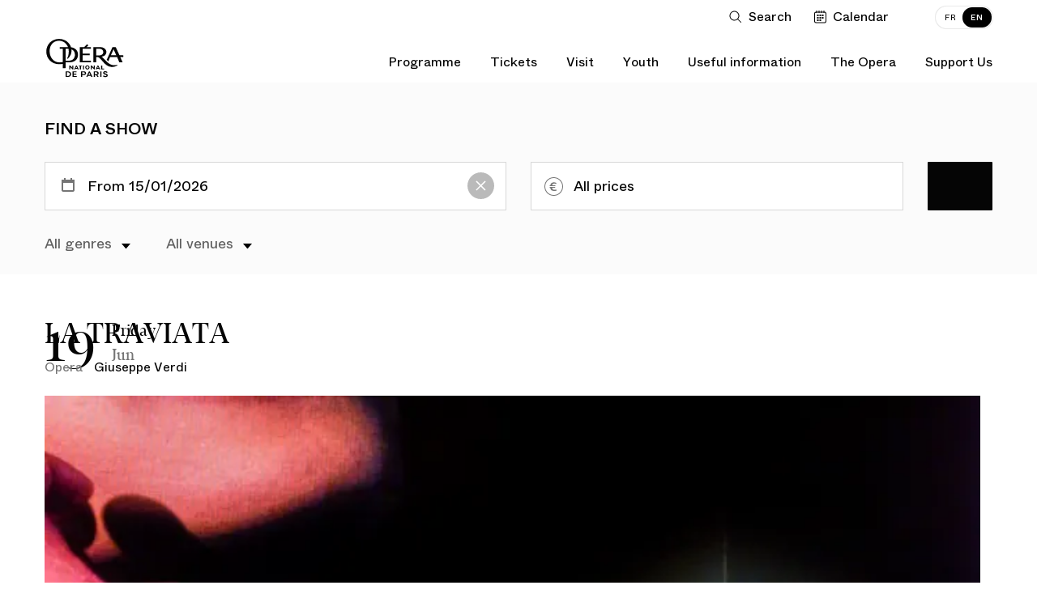

--- FILE ---
content_type: text/html; charset=UTF-8
request_url: https://www.operadeparis.fr/en/ticketing/search?date=2015-12-24&price=0&page=257
body_size: 23134
content:
<!DOCTYPE html>

<html lang="en" class="no-js ">

<head>
		<meta charset="utf-8">
	<meta http-equiv="X-UA-Compatible" content="IE=edge">
	<meta name="viewport" content="width=device-width, initial-scale=1.0">
	 
	<title>Results - Opéra national de Paris</title>
<meta name="description" content="Palais Garnier, Opéra Bastille. On-line ticket sales. Plan your visit">
<meta property="fb:admins" content="100001188593247">
<meta property="og:title" content="Results">
<meta property="og:description" content="Palais Garnier, Opéra Bastille. On-line ticket sales. Plan your visit">
<meta property="og:image:secure_url" content="httpss:default_image_url">
<meta property="og:author" content="https://www.facebook.com/operadeparis">
<meta property="og:type" content="website">
<meta property="og:site_name" content="Opéra national de Paris">
<meta property="og:image:width" content="600">
<meta property="og:image:height" content="315">
<meta property="og:url" content="https://www.operadeparis.fr/en/ticketing/search">
<meta property="og:image" content="https:default_image_url">

<meta name="twitter:card" content="summary">
<meta name="twitter:site" content="@operadeparis">
<meta name="twitter:title" content="Results">
<meta name="twitter:description" content="Palais Garnier, Opéra Bastille. On-line ticket sales. Plan your visit">
<meta name="twitter:image" content="httpss:default_image_url">
<meta name="twitter:url" content="https://www.operadeparis.fr/en/ticketing/search">
<script type="application/ld+json">{"@context":"https://schema.org","@type":"WebPage","name":"Results - Opéra national de Paris","description":"Palais Garnier, Opéra Bastille. On-line ticket sales. Plan your visit"}</script>
			<link href="/dist/app.b6e953fa797ab9d4d43c.css" rel="stylesheet" nonce="MqzLzssr36TD0cALif3k0LkAV91oZSVE">
	
			<link href="/dist/chunks/ticketing.403a6ae9b13a4ab17dfe.css" rel="stylesheet" nonce="MqzLzssr36TD0cALif3k0LkAV91oZSVE">
		<link rel="dns-prefetch" href="//res.cloudinary.com">
	<link rel="dns-prefetch" href="//www6.smartadserver.com">
	<link rel="apple-touch-icon" href="/apple-touch-icon.png">
	<link rel="icon" type="image/png" href="/images/favicons/favicon-32x32.png" sizes="32x32" class="favicon"/>
	<link rel="icon" type="image/png" href="/images/favicons/favicon-16x16.png" sizes="16x16" class="favicon"/>
	<script nonce="MqzLzssr36TD0cALif3k0LkAV91oZSVE">
    if(document.cookie.match(/fonts_loaded=Y/)) {
        document.documentElement.className += ' fonts-loaded';
    }
</script>
<link rel="stylesheet" href="/dist/icons/icons.data.svg.css?v=20250410" media="all">	<script type="text/javascript" nonce="MqzLzssr36TD0cALif3k0LkAV91oZSVE">
    window.kameleoonQueue = window.kameleoonQueue || [];

    function excludeKameleoonEval() {
        Kameleoon.Utils.runProtectedScript = function (code, fileName) {

            let script = document.createElement("script");
            const nonce = document.body.getAttribute('data-nonce');
            script.innerHTML = code;
            script.setAttribute("nonce", nonce || "");
            if (fileName) {
                script.innerHTML += "//# sourceURL=" + fileName;
            }
            document.head.appendChild(script);
        };
    }

    kameleoonQueue.push({
        level: "IMMEDIATE",
        command: excludeKameleoonEval
    });
</script>

<script type="text/javascript" nonce="MqzLzssr36TD0cALif3k0LkAV91oZSVE">
    // Duration in milliseconds to wait while the Kameleoon application file is loaded
    var kameleoonLoadingTimeout = 1000;

    window.kameleoonQueue = window.kameleoonQueue || [];
    window.kameleoonStartLoadTime = new Date().getTime();
    if (!document.getElementById("kameleoonLoadingStyleSheet") && !window.kameleoonDisplayPageTimeOut) {
        var kameleoonS = document.getElementsByTagName("script")[0];
        var kameleoonCc = "* { visibility: hidden !important; background-image: none !important; }";
        var kameleoonStn = document.createElement("style");
        kameleoonStn.type = "text/css";
        kameleoonStn.id = "kameleoonLoadingStyleSheet";
        if (kameleoonStn.styleSheet) {
            kameleoonStn.styleSheet.cssText = kameleoonCc;
        } else {
            kameleoonStn.appendChild(document.createTextNode(kameleoonCc));
        }
        kameleoonS.parentNode.insertBefore(kameleoonStn, kameleoonS);
        window.kameleoonDisplayPage = function (fromEngine) {
            if (!fromEngine) {
                window.kameleoonTimeout = true;
            }
            if (kameleoonStn.parentNode) {
                kameleoonStn.parentNode.removeChild(kameleoonStn);
            }
        };
        window.kameleoonDisplayPageTimeOut = window.setTimeout(window.kameleoonDisplayPage, kameleoonLoadingTimeout);
    }
</script>
<script type="text/javascript" nonce="MqzLzssr36TD0cALif3k0LkAV91oZSVE">
    // Change the value of this URL to point to your own URL, where the iFrame is hosted
    window.kameleoonIframeURL = "https://www.operadeparis.fr/kameleoon_static_file.html";

    window.kameleoonLightIframe = false;
    var kameleoonIframeOriginElement = document.createElement("a");
    kameleoonIframeOriginElement.href = kameleoonIframeURL;
    window.kameleoonIframeOrigin = kameleoonIframeOriginElement.origin || (kameleoonIframeOriginElement.protocol + "//" + kameleoonIframeOriginElement.hostname);
    if (location.href.indexOf(window.kameleoonIframeOrigin) != 0) {
        window.kameleoonLightIframe = true;
        var kameleoonProcessMessageEvent = function (event) {
            if (window.kameleoonIframeOrigin == event.origin && event.data.slice && event.data.slice(0, 9) == "Kameleoon") {
                window.removeEventListener("message", kameleoonProcessMessageEvent);
                window.kameleoonExternalIFrameLoaded = true;
                if (window.Kameleoon) {
                    Kameleoon.Utils.runProtectedScript(event.data);
                    Kameleoon.Analyst.load();
                } else {
                    window.kameleoonExternalIFrameLoadedData = event.data;
                }
            }
        };
        if (window.addEventListener) {
            window.addEventListener("message", kameleoonProcessMessageEvent, false);
        }
        var iframeNode = document.createElement("iframe");
        iframeNode.src = kameleoonIframeURL;
        iframeNode.id = "kameleoonExternalIframe";
        iframeNode.style = "float: left !important; opacity: 0.0 !important; width: 0px !important; height: 0px !important;";
        document.head.appendChild(iframeNode);
    }
</script>
<script type="text/javascript" src="//tm4oedch3e.kameleoon.eu/kameleoon.js" async="true" nonce="MqzLzssr36TD0cALif3k0LkAV91oZSVE"></script>

	<script id="global-application-namespaces" nonce="MqzLzssr36TD0cALif3k0LkAV91oZSVE">
	// GTM
	window.dataLayer = window.dataLayer || [];

	// ONP related
	window.ONP = window.ONP || {};
	window.ONP.behavior = window.ONP.behavior || {};
	window.ONP.ui = window.ONP.ui || {};
	window.ONP.scrollLockManager = window.ONP.scrollLockManager || {};
	window.ONP.gtm = window.ONP.gtm || {loaded: false, error: false};
</script>

	
	
			<script nonce="MqzLzssr36TD0cALif3k0LkAV91oZSVE">
    let cspNounce = 'MqzLzssr36TD0cALif3k0LkAV91oZSVE';
    (function(w, d, s, l, i) {
        w[l] = w[l] || [];
        w[l].push({
            'gtm.start': new Date().getTime(),
            event: 'gtm.js',
            nonce: cspNounce
        });
        var f = d.getElementsByTagName(s)[0],
            j = d.createElement(s),
            dl = l != 'dataLayer' ? '&l=' + l : '';
        j.async = true;
        j.src =
            'https://www.googletagmanager.com/gtm.js?id=' + i + dl;
        var n = d.querySelector('[nonce]');
        n && j.setAttribute('nonce', n.nonce || n.getAttribute('nonce'));
        f.parentNode.insertBefore(j, f);
		
        // Dispatching custom events

        j.addEventListener('load', function gtmContainerLoaded(e) {
            window.ONP.gtm.loaded = true;
            window.ONP.gtm.error = false;
            j.removeEventListener('load', gtmContainerLoaded);
            window.dispatchEvent(new CustomEvent('gtmContainerLoaded'))
        });

        j.addEventListener('error', function gtmContainerError(e) {
            window.ONP.gtm.loaded = false;
            window.ONP.gtm.error = true;
            j.removeEventListener('error', gtmContainerError);
            window.dispatchEvent(new CustomEvent('gtmContainerError'))
        });

    })(window, document, 'script', 'dataLayer', 'GTM-KLKLKL');
</script>
		</head>


<body
	data-behavior="favicon_manager click_tracker handle_page_view"
	data-cookie-lifetime="568800" 
	data-gtm-ui="GTM-KLKLKL"
	class="route-en-ticketing-search "
	data-template="ticketing"
	data-track-plan="tracking_global_connected_user tracking_abo_popin tracking_tooltip "
	data-nonce="MqzLzssr36TD0cALif3k0LkAV91oZSVE"
			>
	
			<noscript>
    <iframe src="https://www.googletagmanager.com/ns.html?id=GTM-KLKLKL" height="0" width="0" style="display:none;visibility:hidden" nonce="MqzLzssr36TD0cALif3k0LkAV91oZSVE"></iframe>
</noscript>
	
	<section
	id="component-main-navigation"
	class="component-main-navigation "
	data-behavior="main_navigation check_user_status"
	data-urllogin="https://www.operadeparis.fr/en/auth/login"
	data-urlcartempty="https://www.operadeparis.fr/en/basket"
		data-auth-strings='{
		"en_create": "Create your Opera account or log in to consult your personalized offers.",
		"fr_create": "Créez votre compte Opéra ou identifiez-vous pour accéder à vos offres personnalisées.",
		"en_identify": "Log in",
		"fr_identify": "identifier"
	}'
	data-translations='{
		"close": "Close dropdown",
		"toggle": "Toggle dropdown",
		"login": "Log in",
		"logout": "Log out",
		"shopping": "Shopping cart",
		"search": "Open search",
		"calendar": "Go to calendar",
		"account": "My account",
		"accountFr": "Mon compte",
		"basket": "Basket",
		"basketFr": "Panier",
		"basketUrlFr": "https://www.operadeparis.fr/panier"
	}' 

	>
	<div class="component-main-navigation__sb-and-infobar-wrapper">
		<div class="component-main-navigation__infobar">
			</div>
	</div>
	<header class="component-main-navigation__header">
		<nav class="component-main-navigation__subsidiary vanish-mobile">
    <ul class="component-main-navigation__subsidiary-list">
                    <li class="maz-top-nav-search">
                <button class="maz-icon-search js-modal" name="Open search" aria-label="Open search"
                    data-modal-prefix-class="maz" data-modal-content-id="aria-modal-search"
                    data-modal-describedby-id="Elastic search modal" data-modal-focus-toid="aria-modal-search-input"
                    data-modal-bsl-target-desktop="aria-modal-search-results"
					data-tracking-static-attributes='{"event":"menu_click","menu_item_url":"","menu_item_text":"Rechercher","menu_item_category":"top_nav","menu_item_category2":"","menu_type":"standard"}'
					data-tracking-type="menu_click"
				>
                    <span class="libelle">Search</span>
                    <span class="search-button-stroke"></span>
                </button>
            </li>
                            <li class="maz-top-nav-calendar">
                <button
                    class="maz-icon-calendar"
                    data-drawer-open-id="agenda"
                    aria-label="Go to calendar"
				    data-tracking-static-attributes='{"event":"menu_click","menu_item_text":"Calendrier","menu_item_category":"top_nav","menu_item_category2":"","menu_type":"standard"}'
                    data-tracking-type="menu_click"
                >
                    <span class="libelle">Calendar</span>
                </button>
                
            </li>
                <li class="maz-top-nav-cart">
            
        </li>
        <li class="maz-top-nav-account">
            
        </li>
    </ul>

    <ul class="component-main-navigation__subsidiary-langs">
                    
            <li>
                <a data-lang="fr"  href="https://www.operadeparis.fr/billetterie/recherche?date=2015-12-24&amp;page=257&amp;price=0" >
                    <span class="lang-desktop">FR</span>
                    <span class="lang-mobile">Français</span>
                </a>
            </li>
                    
            <li>
                <a data-lang="en"  href="https://www.operadeparis.fr/en/ticketing/search?date=2015-12-24&amp;page=257&amp;price=0" class="active">
                    <span class="lang-desktop">EN</span>
                    <span class="lang-mobile">English</span>
                </a>
            </li>
            </ul>
</nav>

		<div class="component-main-navigation__head-mobile">
			<div class="component-main-navigation__head-mobile-right">
									<button
						class="maz-icon-search js-modal"
						name="Open search"
						aria-label="Open search"
						data-modal-prefix-class="maz"
						data-modal-content-id="aria-modal-search"
						data-modal-describedby-id="Elastic search modal"
						data-modal-focus-toid="aria-modal-search-input"
						data-modal-bsl-target-desktop="aria-modal-search-results"
						data-tracking-static-attributes='{"event":"menu_click","menu_item_url":"","menu_item_text":"Rechercher","menu_item_category":"top_nav","menu_item_category2":"","menu_type":"standard"}'
						data-tracking-type="menu_click"
					>
						<span class="visually-hidden">Search</span>
					</button>
				
				<button
                    class="maz-icon-calendar"
                    data-drawer-open-id="agenda"
                    aria-label="Go to calendar"
				    data-tracking-static-attributes='{
						"event":"menu_click",
						"menu_item_url":"https://www.operadeparis.fr/en/ticketing/search#agenda",
						"menu_item_text":"Calendrier",
						"menu_item_category":"top_nav",
						"menu_item_category2":"",
						"menu_type":"standard"
					}'
                    data-tracking-type="menu_click"
                >
					<span class="visually-hidden">Calendar</span>
                </button>

				
				

			</div>

			<a class="maz-icon-logo-opera-monogramme" href="https://www.operadeparis.fr/en">
				<span class="visually-hidden">Home - Opéra national de Paris</span>
			</a>

			<button class="hamburger hamburger--squeeze js-hamburger" type="button"
					aria-label="Menu" aria-controls="navigation" aria-expanded="false">
				<span class="hamburger-box">
					<span class="hamburger-inner"></span>
				</span>
			</button>
		</div>

		<div class="component-main-navigation__drawer">

    <div class="component-main-navigation__head-desktop">
        <div class="component-main-navigation__logos vanish-mobile">
            <a class="component-main-navigation__logos-link" href="https://www.operadeparis.fr/en">
                <span class="maz-icon-logo-opera"></span>
                <span class="maz-icon-logo-opera-monogramme"></span>
                <span class="visually-hidden">Home - Opéra national de Paris</span>
            </a>
        </div>

        <nav class="component-main-navigation__mobile-container">
            
            <div class="component-main-navigation__mobile-account" data-behavior="main_navigation_mobile">
                <div class="component-main-navigation__mobile-account-wrapper">
                    <div class="component-main-navigation__mobile-account-top">
                        
                        
                        <div class="component-main-navigation__mobile-account-label mobile-account-connected">
                            <span class="maz-icon maz-icon-account"></span>
                            <span class="account-mobile-label-connected"></span>
                        </div>

                        
                        <button class="component-main-navigation__mobile-account-label mobile-account-unconnected">
                            <span class="maz-icon maz-icon-account"></span>
                            <span>My account</span>
                        </button>

                        
                        <button class="component-main-navigation__mobile-account-button" type="button">
                            <span class="button-account-text">My Tickets</span>
                            <span class="maz-icon maz-icon-retract-empty"></span>
                        </button>
                    </div>
                    <div class="component-main-navigation__mobile-account-content" inert>
                        <div class="component-main-navigation__mobile-account-content-overflow">
                            <ul class="component-main-navigation__mobile-account-list" id="mobile-account">
                            </ul>
                            <div class="component-main-navigation__mobile-account-cta-container">
                            </div>
                        </div>
                    </div>
                </div>
            </div>
            

            <div class="component-main-navigation__primary">
    
    
                                                            <div class="component-main-navigation__primary-entry">
                            <div class="component-main-navigation__primary-accordion">
                                <button class="component-main-navigation__primary-toggler accordion-toggler " aria-selected="false" aria-expanded="false" name="Toggle dropdown"><span class="accordion-toggler-text">Programme</span><span class="maz-icon-arrow"></span></button>
                                <div class="component-main-navigation__primary-content accordion-content" aria-hidden="true">
                                    <div class="component-main-navigation__primary-content-wrapper">
                                        <button class="component-main-navigation__primary-toggler close-toggler  accordion-toggler vanish-desktop " aria-selected="false" aria-expanded="false" name="Toggle dropdown"><span class="maz-icon-arrow"></span><span class="accordion-toggler-text">Programme</span></button>
                                                                                                                        <div class="component-main-navigation__primary-content-column push-button">
                                                                                                                                                <a
                                                        href="/en/programme/season-25-26"
                                                        class="black"
                                                                                                                data-tracking-static-attributes='{
                                                            "event":"menu_click",
                                                            "menu_item_url":"https://www.operadeparis.fr/programmation/saison-25-26",
                                                            "menu_item_text":"Découvrir la saison 25/26",
                                                            "menu_item_category":"Programmation",
                                                            "menu_item_category2":"",
                                                            "menu_type":"bouton"
                                                        }'
                                                        data-tracking-type="menu_click"
                                                    >
                                                                                                                Discover the 25/26 Season
                                                    </a>
                                                                                                                                                                                                <a
                                                        data-drawer-open-id="agenda"
                                                        href="javascript:void(0)"
                                                        class="white"
                                                        data-tracking-static-attributes='{
                                                            "event":"menu_click",
                                                            "menu_item_url":"https://www.operadeparis.fr/en/ticketing/search#agenda",
                                                            "menu_item_text":"Calendrier",
                                                            "menu_item_category":"Programmation",
                                                            "menu_item_category2":"",
                                                            "menu_type":"bouton"
                                                        }'
                                                        data-tracking-type="menu_click"
                                                    >
                                                                                                                    <span class="maz-icon-calendar"></span>
                                                                                                                Calendar
                                                    </a>
                                                                                                                                    </div>
                                                                                <div class="component-main-navigation__primary-content-list">
                                                                                                    <div class="component-main-navigation__primary-content-column">
                                                                                                                    <p class="component-main-navigation__primary-subtheme-label">Events</p>
                                                                                                                <ul class="component-main-navigation__primary-subtheme-list">
                                                                                                                                                                                                <li>
                                                                        <a
                                                                            class=""
                                                                            href="/en/info/ring-festival-26"
                                                                                                                                                        data-tracking-static-attributes='{"event":"menu_click","menu_item_url":"https://www.operadeparis.fr/info/festival-ring-26","menu_item_text":"Festival RING 2026","menu_item_category":"Programmation","menu_item_category2":"Événements","menu_type":"standard"}'
                                                                            data-tracking-type="menu_click"
                                                                        >RING Festival 2026</a>
                                                                    </li>
                                                                                                                                                                                                                                                                <li>
                                                                        <a
                                                                            class=""
                                                                            href="/en/info/150-years-of-the-palais-garnier"
                                                                                                                                                        data-tracking-static-attributes='{"event":"menu_click","menu_item_url":"https://www.operadeparis.fr/info/150-ans-du-palais-garnier","menu_item_text":"150 ans du Palais Garnier","menu_item_category":"Programmation","menu_item_category2":"Événements","menu_type":"standard"}'
                                                                            data-tracking-type="menu_click"
                                                                        >150 years of the Palais Garnier</a>
                                                                    </li>
                                                                                                                                                                                                                                                                <li>
                                                                        <a
                                                                            class=""
                                                                            href="/en/programme/season-25-26/experiences-talks"
                                                                                                                                                        data-tracking-static-attributes='{"event":"menu_click","menu_item_url":"https://www.operadeparis.fr/programmation/saison-25-26/experiences-rencontres","menu_item_text":"Rencontres &quot;Toï toï toï&quot;","menu_item_category":"Programmation","menu_item_category2":"Événements","menu_type":"standard"}'
                                                                            data-tracking-type="menu_click"
                                                                        >&quot;Toï toï toï&quot; Talks</a>
                                                                    </li>
                                                                                                                                                                                                                                                                <li>
                                                                        <a
                                                                            class=""
                                                                            href="/en/programme/season-25-26/experiences-public-rehearsals"
                                                                                                                                                        data-tracking-static-attributes='{"event":"menu_click","menu_item_url":"https://www.operadeparis.fr/programmation/saison-25-26/experiences-repetitions-publiques","menu_item_text":"Répétitions publiques","menu_item_category":"Programmation","menu_item_category2":"Événements","menu_type":"standard"}'
                                                                            data-tracking-type="menu_click"
                                                                        >Public Rehearsals</a>
                                                                    </li>
                                                                                                                                                                                    </ul>
                                                    </div>
                                                                                                    <div class="component-main-navigation__primary-content-column">
                                                                                                                    <p class="component-main-navigation__primary-subtheme-label">Broadcasts</p>
                                                                                                                <ul class="component-main-navigation__primary-subtheme-list">
                                                                                                                                                                                                <li>
                                                                        <a
                                                                            class=""
                                                                            href="https://play.operadeparis.fr/en"
                                                                             target="_blank"                                                                             data-tracking-static-attributes='{"event":"menu_click","menu_item_url":"https://play.operadeparis.fr/","menu_item_text":"Streaming sur POP","menu_item_category":"Programmation","menu_item_category2":"Diffusions","menu_type":"standard"}'
                                                                            data-tracking-type="menu_click"
                                                                        >Streaming on POP</a>
                                                                    </li>
                                                                                                                                                                                                                                                                <li>
                                                                        <a
                                                                            class=""
                                                                            href="/en/info/cinema-tv-radio"
                                                                                                                                                        data-tracking-static-attributes='{"event":"menu_click","menu_item_url":"https://www.operadeparis.fr/info/cinema-tv-radio","menu_item_text":"Cinéma, TV, radio","menu_item_category":"Programmation","menu_item_category2":"Diffusions","menu_type":"standard"}'
                                                                            data-tracking-type="menu_click"
                                                                        >Cinema, TV, Radio</a>
                                                                    </li>
                                                                                                                                                                                                                                                                <li>
                                                                        <a
                                                                            class=""
                                                                            href="/en/info/opera-dete"
                                                                                                                                                        data-tracking-static-attributes='{"event":"menu_click","menu_item_url":"https://www.operadeparis.fr/info/opera-dete","menu_item_text":"Opéra d&#039;été","menu_item_category":"Programmation","menu_item_category2":"Diffusions","menu_type":"standard"}'
                                                                            data-tracking-type="menu_click"
                                                                        >Summer Screenings</a>
                                                                    </li>
                                                                                                                                                                                    </ul>
                                                    </div>
                                                                                            </div>
                                                                                                    <!-- New block for push edito -->
                                                    <div class="component-main-navigation__primary-content-column push-edito">
                                                                                                                    <a
                                                                href="https://www.operadeparis.fr/en/info/the-palais-garnier-a-place-of-fantasies"
                                                                 target="_blank"                                                                 data-tracking-static-attributes='{"event":"menu_click","menu_item_url":"https://www.operadeparis.fr/info/le-palais-garnier-objet-de-tous-les-fantasmes","menu_item_text":"Découvrir","menu_item_category":"Programmation","menu_item_category2":"Rencontres– 150 ans Palais Garnier","menu_type":"edito"}'
                                                                data-tracking-type="menu_click"
                                                            >                                                             <img src="https://res.cloudinary.com/opera-national-de-paris/image/upload/c_crop%2ch_1406%2cw_1825%2cx_344%2cy_0/h_267%2cw_347/f_auto/v1/user_photos/vs2mo2so7dolsdemyhhq?_a=E"/>
                                                            <div class="push-edito-infos">
                                                                <p>Talks - Palais Garnier&#039;s 150 years</p>
                                                                                                                                    <button>Discover</button>
                                                                                                                            </div>
                                                            </a>                                                    </div>
                                                                                            
                                        <ul class="component-main-navigation__subsidiary-langs vanish-desktop">
                                                                                                
                                                <li>
                                                    <a data-lang="fr"  href="https://www.operadeparis.fr/billetterie/recherche?date=2015-12-24&amp;page=257&amp;price=0" >
                                                        <span class="lang-desktop">FR</span>
                                                        <span class="lang-mobile">Français</span>
                                                    </a>
                                                </li>
                                                                                                
                                                <li>
                                                    <a data-lang="en"  href="https://www.operadeparis.fr/en/ticketing/search?date=2015-12-24&amp;page=257&amp;price=0" class="active">
                                                        <span class="lang-desktop">EN</span>
                                                        <span class="lang-mobile">English</span>
                                                    </a>
                                                </li>
                                                                                    </ul>
    
                                        <button class="maz-icon-close">
                                            <span class="visually-hidden">Close dropdown</span>
                                        </button>
                                        <span class="component-main-navigation__primary-content-wrapper-title">Programme</span>
                                    </div>
                                </div>
                            </div>
                        </div>
                                                                                <div class="component-main-navigation__primary-entry">
                            <div class="component-main-navigation__primary-accordion">
                                <button class="component-main-navigation__primary-toggler accordion-toggler " aria-selected="false" aria-expanded="false" name="Toggle dropdown"><span class="accordion-toggler-text">Tickets</span><span class="maz-icon-arrow"></span></button>
                                <div class="component-main-navigation__primary-content accordion-content" aria-hidden="true">
                                    <div class="component-main-navigation__primary-content-wrapper">
                                        <button class="component-main-navigation__primary-toggler close-toggler  accordion-toggler vanish-desktop " aria-selected="false" aria-expanded="false" name="Toggle dropdown"><span class="maz-icon-arrow"></span><span class="accordion-toggler-text">Tickets</span></button>
                                                                                                                        <div class="component-main-navigation__primary-content-column push-button">
                                                                                                                                                <a
                                                        href="/en/ticketing"
                                                        class="black"
                                                                                                                data-tracking-static-attributes='{
                                                            "event":"menu_click",
                                                            "menu_item_url":"https://www.operadeparis.fr/billetterie",
                                                            "menu_item_text":"Acheter des billets",
                                                            "menu_item_category":"Billetterie",
                                                            "menu_item_category2":"",
                                                            "menu_type":"bouton"
                                                        }'
                                                        data-tracking-type="menu_click"
                                                    >
                                                                                                                    <span class="maz-icon-ticket"></span>
                                                                                                                Buy tickets
                                                    </a>
                                                                                                                                                                                                <a
                                                        href="https://bourse.operadeparis.fr/?lang=en"
                                                        class="white"
                                                         target="_blank"                                                         data-tracking-static-attributes='{
                                                            "event":"menu_click",
                                                            "menu_item_url":"https://bourse.operadeparis.fr/?lang=fr",
                                                            "menu_item_text":"Bourse aux billets",
                                                            "menu_item_category":"Billetterie",
                                                            "menu_item_category2":"",
                                                            "menu_type":"bouton"
                                                        }'
                                                        data-tracking-type="menu_click"
                                                    >
                                                                                                                Ticket exchange platform
                                                    </a>
                                                                                                                                                                                                <a
                                                        href="/en/ticketing/offers/filter/gifts"
                                                        class="white"
                                                                                                                data-tracking-static-attributes='{
                                                            "event":"menu_click",
                                                            "menu_item_url":"https://www.operadeparis.fr/billetterie/offres/filtre/cadeaux",
                                                            "menu_item_text":"Offrir l’Opéra",
                                                            "menu_item_category":"Billetterie",
                                                            "menu_item_category2":"",
                                                            "menu_type":"bouton"
                                                        }'
                                                        data-tracking-type="menu_click"
                                                    >
                                                                                                                Opera gift
                                                    </a>
                                                                                                                                    </div>
                                                                                <div class="component-main-navigation__primary-content-list">
                                                                                                    <div class="component-main-navigation__primary-content-column">
                                                                                                                    <p class="component-main-navigation__primary-subtheme-label">Subscriptions</p>
                                                                                                                <ul class="component-main-navigation__primary-subtheme-list">
                                                                                                                                                                                                <li>
                                                                        <a
                                                                            class=""
                                                                            href="https://www.operadeparis.fr/en/ticketing/subscriptions/ring-festival"
                                                                                                                                                        data-tracking-static-attributes='{"event":"menu_click","menu_item_url":"https://www.operadeparis.fr/billetterie/abonnements/festival-ring","menu_item_text":"Festival RING 2026","menu_item_category":"Billetterie","menu_item_category2":"Abonnements","menu_type":"standard"}'
                                                                            data-tracking-type="menu_click"
                                                                        >RING Festival 2026</a>
                                                                    </li>
                                                                                                                                                                                                                                                                <li>
                                                                        <a
                                                                            class=""
                                                                            href="https://www.operadeparis.fr/en/ticketing/subscriptions"
                                                                                                                                                        data-tracking-static-attributes='{"event":"menu_click","menu_item_url":"https://www.operadeparis.fr/billetterie/abonnements","menu_item_text":"Abonnements 26/27","menu_item_category":"Billetterie","menu_item_category2":"Abonnements","menu_type":"standard"}'
                                                                            data-tracking-type="menu_click"
                                                                        >26/27 Subscriptions</a>
                                                                    </li>
                                                                                                                                                                                                                                                                <li>
                                                                        <a
                                                                            class=""
                                                                            href="https://play.operadeparis.fr/en/subscriptions?utm_source=site&amp;utm_medium=abo-pop&amp;utm_campaign=abo-pop"
                                                                             target="_blank"                                                                             data-tracking-static-attributes='{"event":"menu_click","menu_item_url":"https://play.operadeparis.fr/abonnements?utm_source=site&amp;utm_medium=abo-pop&amp;utm_campaign=abo-pop","menu_item_text":"Abonnements streaming","menu_item_category":"Billetterie","menu_item_category2":"Abonnements","menu_type":"standard"}'
                                                                            data-tracking-type="menu_click"
                                                                        >Streaming subscriptions</a>
                                                                    </li>
                                                                                                                                                                                                                                                                <li>
                                                                        <a
                                                                            class=""
                                                                            href="/en/ticketing/offers/subscriber-benefits"
                                                                                                                                                        data-tracking-static-attributes='{"event":"menu_click","menu_item_url":"https://www.operadeparis.fr/billetterie/offres/avantages-abonnes","menu_item_text":"Avantages abonnés","menu_item_category":"Billetterie","menu_item_category2":"Abonnements","menu_type":"standard"}'
                                                                            data-tracking-type="menu_click"
                                                                        >Subscriber benefits</a>
                                                                    </li>
                                                                                                                                                                                    </ul>
                                                    </div>
                                                                                                    <div class="component-main-navigation__primary-content-column">
                                                                                                                    <p class="component-main-navigation__primary-subtheme-label">Offers</p>
                                                                                                                <ul class="component-main-navigation__primary-subtheme-list">
                                                                                                                                                                                                <li>
                                                                        <a
                                                                            class=""
                                                                            href="/en/ticketing/offers/filter/family-and-youngs"
                                                                                                                                                        data-tracking-static-attributes='{"event":"menu_click","menu_item_url":"https://www.operadeparis.fr/billetterie/offres/filtre/famille-et-jeunes","menu_item_text":"Jeunes et familles","menu_item_category":"Billetterie","menu_item_category2":"Offres","menu_type":"standard"}'
                                                                            data-tracking-type="menu_click"
                                                                        >Young and families</a>
                                                                    </li>
                                                                                                                                                                                                                                                                <li>
                                                                        <a
                                                                            class=""
                                                                            href="/en/ticketing/offers/pass-saison"
                                                                                                                                                        data-tracking-static-attributes='{"event":"menu_click","menu_item_url":"https://www.operadeparis.fr/billetterie/offres/pass-saison","menu_item_text":"Pass&#039; saison","menu_item_category":"Billetterie","menu_item_category2":"Offres","menu_type":"standard"}'
                                                                            data-tracking-type="menu_click"
                                                                        >Season pass</a>
                                                                    </li>
                                                                                                                                                                                                                                                                <li>
                                                                        <a
                                                                            class=""
                                                                            href="/en/useful-information/ticket-deals"
                                                                                                                                                        data-tracking-static-attributes='{"event":"menu_click","menu_item_url":"https://www.operadeparis.fr/infos-pratiques/petits-prix","menu_item_text":"Petits prix","menu_item_category":"Billetterie","menu_item_category2":"Offres","menu_type":"standard"}'
                                                                            data-tracking-type="menu_click"
                                                                        >Ticket deals</a>
                                                                    </li>
                                                                                                                                                                                                                                                                <li>
                                                                        <a
                                                                            class="underlined"
                                                                            href="/en/ticketing/offers"
                                                                                                                                                        data-tracking-static-attributes='{"event":"menu_click","menu_item_url":"https://www.operadeparis.fr/billetterie/offres","menu_item_text":"Découvrir toutes nos offres","menu_item_category":"Billetterie","menu_item_category2":"Offres","menu_type":"standard"}'
                                                                            data-tracking-type="menu_click"
                                                                        >Discover our offers</a>
                                                                    </li>
                                                                                                                                                                                    </ul>
                                                    </div>
                                                                                                    <div class="component-main-navigation__primary-content-column">
                                                                                                                    <p class="component-main-navigation__primary-subtheme-label">You are...</p>
                                                                                                                <ul class="component-main-navigation__primary-subtheme-list">
                                                                                                                                                                                                <li>
                                                                        <a
                                                                            class=""
                                                                            href="/en/groups/information"
                                                                                                                                                        data-tracking-static-attributes='{"event":"menu_click","menu_item_url":"https://www.operadeparis.fr/groupes/info","menu_item_text":"Groupes et professionnels","menu_item_category":"Billetterie","menu_item_category2":"Vous êtes","menu_type":"standard"}'
                                                                            data-tracking-type="menu_click"
                                                                        >Groups and professionals</a>
                                                                    </li>
                                                                                                                                                                                                                                                                <li>
                                                                        <a
                                                                            class=""
                                                                            href="/en/enterprises/your-pr-campaigns"
                                                                                                                                                        data-tracking-static-attributes='{"event":"menu_click","menu_item_url":"https://www.operadeparis.fr/entreprises/vos-operations-de-relations-publiques#premium","menu_item_text":"Entreprises","menu_item_category":"Billetterie","menu_item_category2":"Vous êtes","menu_type":"standard"}'
                                                                            data-tracking-type="menu_click"
                                                                        >Corporate</a>
                                                                    </li>
                                                                                                                                                                                                                                                                <li>
                                                                        <a
                                                                            class=""
                                                                            href="/en/useful-information/accessible-shows-for-people-with-disabilities"
                                                                                                                                                        data-tracking-static-attributes='{"event":"menu_click","menu_item_url":"https://www.operadeparis.fr/infos-pratiques/programmation-accessible-psh","menu_item_text":"Personnes en situation de handicap","menu_item_category":"Billetterie","menu_item_category2":"Vous êtes","menu_type":"standard"}'
                                                                            data-tracking-type="menu_click"
                                                                        >People with disabilities</a>
                                                                    </li>
                                                                                                                                                                                    </ul>
                                                    </div>
                                                                                            </div>
                                                                                            
                                        <ul class="component-main-navigation__subsidiary-langs vanish-desktop">
                                                                                                
                                                <li>
                                                    <a data-lang="fr"  href="https://www.operadeparis.fr/billetterie/recherche?date=2015-12-24&amp;page=257&amp;price=0" >
                                                        <span class="lang-desktop">FR</span>
                                                        <span class="lang-mobile">Français</span>
                                                    </a>
                                                </li>
                                                                                                
                                                <li>
                                                    <a data-lang="en"  href="https://www.operadeparis.fr/en/ticketing/search?date=2015-12-24&amp;page=257&amp;price=0" class="active">
                                                        <span class="lang-desktop">EN</span>
                                                        <span class="lang-mobile">English</span>
                                                    </a>
                                                </li>
                                                                                    </ul>
    
                                        <button class="maz-icon-close">
                                            <span class="visually-hidden">Close dropdown</span>
                                        </button>
                                        <span class="component-main-navigation__primary-content-wrapper-title">Tickets</span>
                                    </div>
                                </div>
                            </div>
                        </div>
                                                                                <div class="component-main-navigation__primary-entry">
                            <div class="component-main-navigation__primary-accordion">
                                <button class="component-main-navigation__primary-toggler accordion-toggler " aria-selected="false" aria-expanded="false" name="Toggle dropdown"><span class="accordion-toggler-text">Visit</span><span class="maz-icon-arrow"></span></button>
                                <div class="component-main-navigation__primary-content accordion-content" aria-hidden="true">
                                    <div class="component-main-navigation__primary-content-wrapper">
                                        <button class="component-main-navigation__primary-toggler close-toggler  accordion-toggler vanish-desktop " aria-selected="false" aria-expanded="false" name="Toggle dropdown"><span class="maz-icon-arrow"></span><span class="accordion-toggler-text">Visit</span></button>
                                                                                                                            <div class="component-main-navigation__primary-content-list">
                                                                                                    <div class="component-main-navigation__primary-content-column">
                                                                                                                    <p class="component-main-navigation__primary-subtheme-label">Palais Garnier</p>
                                                                                                                <ul class="component-main-navigation__primary-subtheme-list">
                                                                                                                                                                                                <li>
                                                                        <a
                                                                            class=""
                                                                            href="/en/visits/palais-garnier"
                                                                                                                                                        data-tracking-static-attributes='{"event":"menu_click","menu_item_url":"https://www.operadeparis.fr/visites/palais-garnier","menu_item_text":"Visites en individuel","menu_item_category":"Visites","menu_item_category2":"Palais Garnier","menu_type":"standard"}'
                                                                            data-tracking-type="menu_click"
                                                                        >Individual visits</a>
                                                                    </li>
                                                                                                                                                                                                                                                                <li>
                                                                        <a
                                                                            class=""
                                                                            href="/en/visits/palais-garnier/group"
                                                                                                                                                        data-tracking-static-attributes='{"event":"menu_click","menu_item_url":"https://www.operadeparis.fr/visites/palais-garnier/groupe","menu_item_text":"Visites en groupes et professionnels","menu_item_category":"Visites","menu_item_category2":"Palais Garnier","menu_type":"standard"}'
                                                                            data-tracking-type="menu_click"
                                                                        >Groups and professionals visits</a>
                                                                    </li>
                                                                                                                                                                                                                                                                <li>
                                                                        <a
                                                                            class=""
                                                                            href="/en/visits/palais-garnier#visitor-information"
                                                                                                                                                        data-tracking-static-attributes='{"event":"menu_click","menu_item_url":"https://www.operadeparis.fr/visites/palais-garnier#infos-pratiques","menu_item_text":"Informations pratiques","menu_item_category":"Visites","menu_item_category2":"Palais Garnier","menu_type":"standard"}'
                                                                            data-tracking-type="menu_click"
                                                                        >Visitor information</a>
                                                                    </li>
                                                                                                                                                                                                                                                                <li>
                                                                        <a
                                                                            class=""
                                                                            href="/en/visits/exhibitions"
                                                                                                                                                        data-tracking-static-attributes='{"event":"menu_click","menu_item_url":"https://www.operadeparis.fr/visites/expositions","menu_item_text":"Expositions","menu_item_category":"Visites","menu_item_category2":"Palais Garnier","menu_type":"standard"}'
                                                                            data-tracking-type="menu_click"
                                                                        >Exhibitions</a>
                                                                    </li>
                                                                                                                                                                                    </ul>
                                                    </div>
                                                                                                    <div class="component-main-navigation__primary-content-column">
                                                                                                                    <p class="component-main-navigation__primary-subtheme-label">Opéra Bastille</p>
                                                                                                                <ul class="component-main-navigation__primary-subtheme-list">
                                                                                                                                                                                                <li>
                                                                        <a
                                                                            class=""
                                                                            href="/en/visits/opera-bastille"
                                                                                                                                                        data-tracking-static-attributes='{"event":"menu_click","menu_item_url":"https://www.operadeparis.fr/visites/opera-bastille","menu_item_text":"Visites en individuel","menu_item_category":"Visites","menu_item_category2":"Opéra Bastille","menu_type":"standard"}'
                                                                            data-tracking-type="menu_click"
                                                                        >Individual visits</a>
                                                                    </li>
                                                                                                                                                                                                                                                                <li>
                                                                        <a
                                                                            class=""
                                                                            href="/en/visits/opera-bastille/group"
                                                                                                                                                        data-tracking-static-attributes='{"event":"menu_click","menu_item_url":"https://www.operadeparis.fr/visites/opera-bastille/groupe","menu_item_text":"Visites en groupes et professionnels","menu_item_category":"Visites","menu_item_category2":"Opéra Bastille","menu_type":"standard"}'
                                                                            data-tracking-type="menu_click"
                                                                        >Groups and professionals visits</a>
                                                                    </li>
                                                                                                                                                                                                                                                                <li>
                                                                        <a
                                                                            class=""
                                                                            href="/en/visits/opera-bastille#calendar"
                                                                                                                                                        data-tracking-static-attributes='{"event":"menu_click","menu_item_url":"https://www.operadeparis.fr/visites/opera-bastille#contact","menu_item_text":"Accès et horaires","menu_item_category":"Visites","menu_item_category2":"Opéra Bastille","menu_type":"standard"}'
                                                                            data-tracking-type="menu_click"
                                                                        >Access and schedule</a>
                                                                    </li>
                                                                                                                                                                                    </ul>
                                                    </div>
                                                                                                    <div class="component-main-navigation__primary-content-column">
                                                                                                                <ul class="component-main-navigation__primary-subtheme-list">
                                                                                                                                                                                                <li>
                                                                        <a
                                                                            class="underlined"
                                                                            href="/en/visits/opera-paris"
                                                                                                                                                        data-tracking-static-attributes='{"event":"menu_click","menu_item_url":"https://www.operadeparis.fr/visites/opera-paris","menu_item_text":"Découvrir tous les lieux","menu_item_category":"Visites","menu_item_category2":"","menu_type":"standard"}'
                                                                            data-tracking-type="menu_click"
                                                                        >Discover all the places</a>
                                                                    </li>
                                                                                                                                                                                    </ul>
                                                    </div>
                                                                                            </div>
                                                                                                    <!-- New block for push edito -->
                                                    <div class="component-main-navigation__primary-content-column push-edito">
                                                                                                                    <a
                                                                href="https://www.operadeparis.fr/en/visits/opera-bastille"
                                                                 target="_blank"                                                                 data-tracking-static-attributes='{"event":"menu_click","menu_item_url":"https://www.operadeparis.fr/visites/opera-bastille","menu_item_text":"EN SAVOIR PLUS","menu_item_category":"Visites","menu_item_category2":"Visite guidée de l&#039;Opéra Bastille","menu_type":"edito"}'
                                                                data-tracking-type="menu_click"
                                                            >                                                             <img src="https://res.cloudinary.com/opera-national-de-paris/image/upload/c_crop%2ch_2032%2cw_2640%2cx_173%2cy_0/h_267%2cw_347/f_auto/v1/user_photos/gleyjzyig1nqdqrtmfxs?_a=E"/>
                                                            <div class="push-edito-infos">
                                                                <p>Opéra Bastille guided tours</p>
                                                                                                                                    <button>LEARN MORE</button>
                                                                                                                            </div>
                                                            </a>                                                    </div>
                                                                                            
                                        <ul class="component-main-navigation__subsidiary-langs vanish-desktop">
                                                                                                
                                                <li>
                                                    <a data-lang="fr"  href="https://www.operadeparis.fr/billetterie/recherche?date=2015-12-24&amp;page=257&amp;price=0" >
                                                        <span class="lang-desktop">FR</span>
                                                        <span class="lang-mobile">Français</span>
                                                    </a>
                                                </li>
                                                                                                
                                                <li>
                                                    <a data-lang="en"  href="https://www.operadeparis.fr/en/ticketing/search?date=2015-12-24&amp;page=257&amp;price=0" class="active">
                                                        <span class="lang-desktop">EN</span>
                                                        <span class="lang-mobile">English</span>
                                                    </a>
                                                </li>
                                                                                    </ul>
    
                                        <button class="maz-icon-close">
                                            <span class="visually-hidden">Close dropdown</span>
                                        </button>
                                        <span class="component-main-navigation__primary-content-wrapper-title">Visit</span>
                                    </div>
                                </div>
                            </div>
                        </div>
                                                                                <div class="component-main-navigation__primary-entry">
                            <div class="component-main-navigation__primary-accordion">
                                <button class="component-main-navigation__primary-toggler accordion-toggler " aria-selected="false" aria-expanded="false" name="Toggle dropdown"><span class="accordion-toggler-text">Youth</span><span class="maz-icon-arrow"></span></button>
                                <div class="component-main-navigation__primary-content accordion-content" aria-hidden="true">
                                    <div class="component-main-navigation__primary-content-wrapper">
                                        <button class="component-main-navigation__primary-toggler close-toggler  accordion-toggler vanish-desktop " aria-selected="false" aria-expanded="false" name="Toggle dropdown"><span class="maz-icon-arrow"></span><span class="accordion-toggler-text">Youth</span></button>
                                                                                                                            <div class="component-main-navigation__primary-content-list">
                                                                                                    <div class="component-main-navigation__primary-content-column">
                                                                                                                    <p class="component-main-navigation__primary-subtheme-label">Programme</p>
                                                                                                                <ul class="component-main-navigation__primary-subtheme-list">
                                                                                                                                                                                                <li>
                                                                        <a
                                                                            class=""
                                                                            href="/en/programme/season-25-26/shows-young-audiences-genres"
                                                                                                                                                        data-tracking-static-attributes='{"event":"menu_click","menu_item_url":"https://www.operadeparis.fr/programmation/saison-25-26/spectacles-jeune-public-genres","menu_item_text":"Spectacles jeunes 25/26","menu_item_category":"Jeunes","menu_item_category2":"Programmation","menu_type":"standard"}'
                                                                            data-tracking-type="menu_click"
                                                                        >Young audience performances 25/26</a>
                                                                    </li>
                                                                                                                                                                                                                                                                <li>
                                                                        <a
                                                                            class=""
                                                                            href="/en/youth/workshops"
                                                                                                                                                        data-tracking-static-attributes='{"event":"menu_click","menu_item_url":"https://www.operadeparis.fr/jeunes/ateliers","menu_item_text":"Ateliers","menu_item_category":"Jeunes","menu_item_category2":"Programmation","menu_type":"standard"}'
                                                                            data-tracking-type="menu_click"
                                                                        >Workshops</a>
                                                                    </li>
                                                                                                                                                                                    </ul>
                                                    </div>
                                                                                                    <div class="component-main-navigation__primary-content-column">
                                                                                                                    <p class="component-main-navigation__primary-subtheme-label">Offers</p>
                                                                                                                <ul class="component-main-navigation__primary-subtheme-list">
                                                                                                                                                                                                <li>
                                                                        <a
                                                                            class=""
                                                                            href="/en/ticketing/offers/filter/less-than-28"
                                                                                                                                                        data-tracking-static-attributes='{"event":"menu_click","menu_item_url":"https://www.operadeparis.fr/billetterie/offres/filtre/moins-de-28-ans","menu_item_text":"Moins de 28 ans","menu_item_category":"Jeunes","menu_item_category2":"Offres","menu_type":"standard"}'
                                                                            data-tracking-type="menu_click"
                                                                        >Under 28s</a>
                                                                    </li>
                                                                                                                                                                                                                                                                <li>
                                                                        <a
                                                                            class=""
                                                                            href="/en/ticketing/offers/filter/less-than-18"
                                                                                                                                                        data-tracking-static-attributes='{"event":"menu_click","menu_item_url":"https://www.operadeparis.fr/billetterie/offres/filtre/moins-de-18-ans","menu_item_text":"Moins de 18 ans","menu_item_category":"Jeunes","menu_item_category2":"Offres","menu_type":"standard"}'
                                                                            data-tracking-type="menu_click"
                                                                        >Under 18s</a>
                                                                    </li>
                                                                                                                                                                                    </ul>
                                                    </div>
                                                                                                    <div class="component-main-navigation__primary-content-column">
                                                                                                                    <p class="component-main-navigation__primary-subtheme-label">Teachers and groups</p>
                                                                                                                <ul class="component-main-navigation__primary-subtheme-list">
                                                                                                                                                                                                <li>
                                                                        <a
                                                                            class=""
                                                                            href="/en/youth/school/performances-for-school-audiences"
                                                                                                                                                        data-tracking-static-attributes='{"event":"menu_click","menu_item_url":"https://www.operadeparis.fr/jeunes/enseignants/representations-scolaires","menu_item_text":"Représentations scolaires","menu_item_category":"Jeunes","menu_item_category2":"Enseignants et groupes","menu_type":"standard"}'
                                                                            data-tracking-type="menu_click"
                                                                        >School performances</a>
                                                                    </li>
                                                                                                                                                                                                                                                                <li>
                                                                        <a
                                                                            class=""
                                                                            href="/en/youth/school/opparcours"
                                                                                                                                                        data-tracking-static-attributes='{"event":"menu_click","menu_item_url":"https://www.operadeparis.fr/jeunes/enseignants/op-parcours","menu_item_text":"Op&#039; Parcours","menu_item_category":"Jeunes","menu_item_category2":"Enseignants et groupes","menu_type":"standard"}'
                                                                            data-tracking-type="menu_click"
                                                                        >Op&#039; Parcours</a>
                                                                    </li>
                                                                                                                                                                                                                                                                <li>
                                                                        <a
                                                                            class=""
                                                                            href="/en/youth/school/opera-universite"
                                                                                                                                                        data-tracking-static-attributes='{"event":"menu_click","menu_item_url":"https://www.operadeparis.fr/jeunes/enseignants/opera-universite","menu_item_text":"Opéra Université","menu_item_category":"Jeunes","menu_item_category2":"Enseignants et groupes","menu_type":"standard"}'
                                                                            data-tracking-type="menu_click"
                                                                        >Opera University</a>
                                                                    </li>
                                                                                                                                                                                                                                                                <li>
                                                                        <a
                                                                            class=""
                                                                            href="/en/youth/workshops/workshops-for-school-audiences"
                                                                                                                                                        data-tracking-static-attributes='{"event":"menu_click","menu_item_url":"https://www.operadeparis.fr/jeunes/ateliers/ateliers-scolaires","menu_item_text":"Ateliers scolaires","menu_item_category":"Jeunes","menu_item_category2":"Enseignants et groupes","menu_type":"standard"}'
                                                                            data-tracking-type="menu_click"
                                                                        >School Workshops</a>
                                                                    </li>
                                                                                                                                                                                    </ul>
                                                    </div>
                                                                                                    <div class="component-main-navigation__primary-content-column">
                                                                                                                    <p class="component-main-navigation__primary-subtheme-label">Visits</p>
                                                                                                                <ul class="component-main-navigation__primary-subtheme-list">
                                                                                                                                                                                                <li>
                                                                        <a
                                                                            class=""
                                                                            href="/en/visits/palais-garnier"
                                                                                                                                                        data-tracking-static-attributes='{"event":"menu_click","menu_item_url":"https://www.operadeparis.fr/visites/palais-garnier","menu_item_text":"Palais Garnier","menu_item_category":"Jeunes","menu_item_category2":"Visites","menu_type":"standard"}'
                                                                            data-tracking-type="menu_click"
                                                                        >Palais Garnier</a>
                                                                    </li>
                                                                                                                                                                                                                                                                <li>
                                                                        <a
                                                                            class=""
                                                                            href="/en/visits/opera-bastille"
                                                                                                                                                        data-tracking-static-attributes='{"event":"menu_click","menu_item_url":"https://www.operadeparis.fr/visites/opera-bastille","menu_item_text":"Opéra Bastille","menu_item_category":"Jeunes","menu_item_category2":"Visites","menu_type":"standard"}'
                                                                            data-tracking-type="menu_click"
                                                                        >Opéra Bastille</a>
                                                                    </li>
                                                                                                                                                                                                                                                                <li>
                                                                        <a
                                                                            class=""
                                                                            href="https://boutique.operadeparis.fr/en/content/105-kids.html"
                                                                             target="_blank"                                                                             data-tracking-static-attributes='{"event":"menu_click","menu_item_url":"https://boutique.operadeparis.fr/fr/products/105-jeunesse/","menu_item_text":"Boutique","menu_item_category":"Jeunes","menu_item_category2":"Visites","menu_type":"standard"}'
                                                                            data-tracking-type="menu_click"
                                                                        >Shop</a>
                                                                    </li>
                                                                                                                                                                                    </ul>
                                                    </div>
                                                                                            </div>
                                                                                                    <!-- New block for push edito -->
                                                    <div class="component-main-navigation__primary-content-column push-edito">
                                                                                                                    <a
                                                                href="https://www.operadeparis.fr/en/youth"
                                                                                                                                data-tracking-static-attributes='{"event":"menu_click","menu_item_url":"https://www.operadeparis.fr/jeunes","menu_item_text":"DÉCOUVRIR","menu_item_category":"Jeunes","menu_item_category2":"L&#039;ENSEMBLE DE NOS OFFRES JEUNE","menu_type":"edito"}'
                                                                data-tracking-type="menu_click"
                                                            >                                                             <img src="https://res.cloudinary.com/opera-national-de-paris/image/upload/c_crop%2ch_1667%2cw_2166%2cx_0%2cy_0/h_267%2cw_347/f_auto/v1/user_photos/meyvtd4h69w2txaxd85c?_a=E"/>
                                                            <div class="push-edito-infos">
                                                                <p>ALL OUR OFFERS FOR YOUNG PEOPLE</p>
                                                                                                                                    <button>Discover</button>
                                                                                                                            </div>
                                                            </a>                                                    </div>
                                                                                            
                                        <ul class="component-main-navigation__subsidiary-langs vanish-desktop">
                                                                                                
                                                <li>
                                                    <a data-lang="fr"  href="https://www.operadeparis.fr/billetterie/recherche?date=2015-12-24&amp;page=257&amp;price=0" >
                                                        <span class="lang-desktop">FR</span>
                                                        <span class="lang-mobile">Français</span>
                                                    </a>
                                                </li>
                                                                                                
                                                <li>
                                                    <a data-lang="en"  href="https://www.operadeparis.fr/en/ticketing/search?date=2015-12-24&amp;page=257&amp;price=0" class="active">
                                                        <span class="lang-desktop">EN</span>
                                                        <span class="lang-mobile">English</span>
                                                    </a>
                                                </li>
                                                                                    </ul>
    
                                        <button class="maz-icon-close">
                                            <span class="visually-hidden">Close dropdown</span>
                                        </button>
                                        <span class="component-main-navigation__primary-content-wrapper-title">Youth</span>
                                    </div>
                                </div>
                            </div>
                        </div>
                                                                                <div class="component-main-navigation__primary-entry">
                            <div class="component-main-navigation__primary-accordion">
                                <button class="component-main-navigation__primary-toggler accordion-toggler " aria-selected="false" aria-expanded="false" name="Toggle dropdown"><span class="accordion-toggler-text">Useful information</span><span class="maz-icon-arrow"></span></button>
                                <div class="component-main-navigation__primary-content accordion-content" aria-hidden="true">
                                    <div class="component-main-navigation__primary-content-wrapper">
                                        <button class="component-main-navigation__primary-toggler close-toggler  accordion-toggler vanish-desktop " aria-selected="false" aria-expanded="false" name="Toggle dropdown"><span class="maz-icon-arrow"></span><span class="accordion-toggler-text">Useful information</span></button>
                                                                                                                            <div class="component-main-navigation__primary-content-list">
                                                                                                    <div class="component-main-navigation__primary-content-column">
                                                                                                                    <p class="component-main-navigation__primary-subtheme-label">Preparing your arrival</p>
                                                                                                                <ul class="component-main-navigation__primary-subtheme-list">
                                                                                                                                                                                                <li>
                                                                        <a
                                                                            class=""
                                                                            href="https://www.operadeparis.fr/en/useful-information/prepare-your-arrival/palais-garnier"
                                                                                                                                                        data-tracking-static-attributes='{"event":"menu_click","menu_item_url":"https://www.operadeparis.fr/infos-pratiques/preparer-votre-venue/palais-garnier","menu_item_text":"Palais Garnier","menu_item_category":"Infos pratiques","menu_item_category2":"Préparer votre venue","menu_type":"standard"}'
                                                                            data-tracking-type="menu_click"
                                                                        >The Palais Garnier</a>
                                                                    </li>
                                                                                                                                                                                                                                                                <li>
                                                                        <a
                                                                            class=""
                                                                            href="https://www.operadeparis.fr/en/useful-information/prepare-your-arrival/opera-bastille"
                                                                                                                                                        data-tracking-static-attributes='{"event":"menu_click","menu_item_url":"https://www.operadeparis.fr/infos-pratiques/preparer-votre-venue/opera-bastille","menu_item_text":"Opéra Bastille","menu_item_category":"Infos pratiques","menu_item_category2":"Préparer votre venue","menu_type":"standard"}'
                                                                            data-tracking-type="menu_click"
                                                                        >The Opéra Bastille</a>
                                                                    </li>
                                                                                                                                                                                                                                                                <li>
                                                                        <a
                                                                            class=""
                                                                            href="/en/useful-information/accessibility-2 "
                                                                                                                                                        data-tracking-static-attributes='{"event":"menu_click","menu_item_url":"https://www.operadeparis.fr/infos-pratiques/accessibilite-pmr","menu_item_text":"Accessibilité PMR","menu_item_category":"Infos pratiques","menu_item_category2":"Préparer votre venue","menu_type":"standard"}'
                                                                            data-tracking-type="menu_click"
                                                                        >Accessibility</a>
                                                                    </li>
                                                                                                                                                                                    </ul>
                                                    </div>
                                                                                                    <div class="component-main-navigation__primary-content-column">
                                                                                                                    <p class="component-main-navigation__primary-subtheme-label">Booking</p>
                                                                                                                <ul class="component-main-navigation__primary-subtheme-list">
                                                                                                                                                                                                <li>
                                                                        <a
                                                                            class=""
                                                                            href="/en/useful-information/how-to-book"
                                                                                                                                                        data-tracking-static-attributes='{"event":"menu_click","menu_item_url":"https://www.operadeparis.fr/infos-pratiques/comment-reserver","menu_item_text":"Comment réserver","menu_item_category":"Infos pratiques","menu_item_category2":"Réservation","menu_type":"standard"}'
                                                                            data-tracking-type="menu_click"
                                                                        >How to book</a>
                                                                    </li>
                                                                                                                                                                                                                                                                <li>
                                                                        <a
                                                                            class=""
                                                                            href="/en/useful-information/opening-calendar"
                                                                                                                                                        data-tracking-static-attributes='{"event":"menu_click","menu_item_url":"https://www.operadeparis.fr/infos-pratiques/calendrier-ouverture","menu_item_text":"Calendrier des réservations","menu_item_category":"Infos pratiques","menu_item_category2":"Réservation","menu_type":"standard"}'
                                                                            data-tracking-type="menu_click"
                                                                        >Booking calendar</a>
                                                                    </li>
                                                                                                                                                                                                                                                                <li>
                                                                        <a
                                                                            class=""
                                                                            href="/en/useful-information/seating-plans-and-prices"
                                                                                                                                                        data-tracking-static-attributes='{"event":"menu_click","menu_item_url":"https://www.operadeparis.fr/infos-pratiques/plans-de-salle-et-tarifs","menu_item_text":"Plan de salle et tarifs","menu_item_category":"Infos pratiques","menu_item_category2":"Réservation","menu_type":"standard"}'
                                                                            data-tracking-type="menu_click"
                                                                        >Seating plan and prices</a>
                                                                    </li>
                                                                                                                                                                                                                                                                <li>
                                                                        <a
                                                                            class=""
                                                                            href="/en/useful-information/you-can-no-longer-attend-a-performance"
                                                                                                                                                        data-tracking-static-attributes='{"event":"menu_click","menu_item_url":"https://www.operadeparis.fr/infos-pratiques/en-cas-dempechement","menu_item_text":"En cas d’empêchement","menu_item_category":"Infos pratiques","menu_item_category2":"Réservation","menu_type":"standard"}'
                                                                            data-tracking-type="menu_click"
                                                                        >If unable to attend</a>
                                                                    </li>
                                                                                                                                                                                                                                                                <li>
                                                                        <a
                                                                            class=""
                                                                            href="https://www.operadeparis.fr/en/useful-information/frequently-asked-questions"
                                                                                                                                                        data-tracking-static-attributes='{"event":"menu_click","menu_item_url":"https://www.operadeparis.fr/infos-pratiques/foire-aux-questions","menu_item_text":"FAQ","menu_item_category":"Infos pratiques","menu_item_category2":"Réservation","menu_type":"standard"}'
                                                                            data-tracking-type="menu_click"
                                                                        >FAQ</a>
                                                                    </li>
                                                                                                                                                                                    </ul>
                                                    </div>
                                                                                            </div>
                                                                                                    <!-- New block for push edito -->
                                                    <div class="component-main-navigation__primary-content-column push-edito">
                                                                                                                    <a
                                                                href="https://www.operadeparis.fr/en/useful-information/prepare-your-arrival/palais-garnier"
                                                                                                                                data-tracking-static-attributes='{"event":"menu_click","menu_item_url":"https://www.operadeparis.fr/infos-pratiques/preparer-votre-venue/palais-garnier","menu_item_text":"En savoir plus","menu_item_category":"Infos pratiques","menu_item_category2":"ACCÈS, HORAIRES &amp; SERVICES","menu_type":"edito"}'
                                                                data-tracking-type="menu_click"
                                                            >                                                             <img src="https://res.cloudinary.com/opera-national-de-paris/image/upload/c_crop%2ch_1077%2cw_1400%2cx_0%2cy_196/h_267%2cw_347/f_auto/v1/user_photos/jmjevr6wwml4gje9imvo?_a=E"/>
                                                            <div class="push-edito-infos">
                                                                <p>ACCESS, OPENING HOURS AND SERVICES</p>
                                                                                                                                    <button>Learn more</button>
                                                                                                                            </div>
                                                            </a>                                                    </div>
                                                                                            
                                        <ul class="component-main-navigation__subsidiary-langs vanish-desktop">
                                                                                                
                                                <li>
                                                    <a data-lang="fr"  href="https://www.operadeparis.fr/billetterie/recherche?date=2015-12-24&amp;page=257&amp;price=0" >
                                                        <span class="lang-desktop">FR</span>
                                                        <span class="lang-mobile">Français</span>
                                                    </a>
                                                </li>
                                                                                                
                                                <li>
                                                    <a data-lang="en"  href="https://www.operadeparis.fr/en/ticketing/search?date=2015-12-24&amp;page=257&amp;price=0" class="active">
                                                        <span class="lang-desktop">EN</span>
                                                        <span class="lang-mobile">English</span>
                                                    </a>
                                                </li>
                                                                                    </ul>
    
                                        <button class="maz-icon-close">
                                            <span class="visually-hidden">Close dropdown</span>
                                        </button>
                                        <span class="component-main-navigation__primary-content-wrapper-title">Useful information</span>
                                    </div>
                                </div>
                            </div>
                        </div>
                                                                                <div class="component-main-navigation__primary-entry">
                            <div class="component-main-navigation__primary-accordion">
                                <button class="component-main-navigation__primary-toggler accordion-toggler " aria-selected="false" aria-expanded="false" name="Toggle dropdown"><span class="accordion-toggler-text">The Opera</span><span class="maz-icon-arrow"></span></button>
                                <div class="component-main-navigation__primary-content accordion-content" aria-hidden="true">
                                    <div class="component-main-navigation__primary-content-wrapper">
                                        <button class="component-main-navigation__primary-toggler close-toggler  accordion-toggler vanish-desktop " aria-selected="false" aria-expanded="false" name="Toggle dropdown"><span class="maz-icon-arrow"></span><span class="accordion-toggler-text">The Opera</span></button>
                                                                                                                            <div class="component-main-navigation__primary-content-list">
                                                                                                    <div class="component-main-navigation__primary-content-column">
                                                                                                                    <p class="component-main-navigation__primary-subtheme-label">About</p>
                                                                                                                <ul class="component-main-navigation__primary-subtheme-list">
                                                                                                                                                                                                <li>
                                                                        <a
                                                                            class=""
                                                                            href="/en/about/institution"
                                                                                                                                                        data-tracking-static-attributes='{"event":"menu_click","menu_item_url":"https://www.operadeparis.fr/apropos/institution","menu_item_text":"L’Institution","menu_item_category":"L&#039;Opéra","menu_item_category2":"À propos","menu_type":"standard"}'
                                                                            data-tracking-type="menu_click"
                                                                        >The Institution</a>
                                                                    </li>
                                                                                                                                                                                                                                                                <li>
                                                                        <a
                                                                            class=""
                                                                            href="/en/about/theaters-and-workshops"
                                                                                                                                                        data-tracking-static-attributes='{"event":"menu_click","menu_item_url":"https://www.operadeparis.fr/apropos/theatres-et-ateliers","menu_item_text":"Théâtres et ateliers","menu_item_category":"L&#039;Opéra","menu_item_category2":"À propos","menu_type":"standard"}'
                                                                            data-tracking-type="menu_click"
                                                                        >Theaters and workshops</a>
                                                                    </li>
                                                                                                                                                                                                                                                                <li>
                                                                        <a
                                                                            class=""
                                                                            href="/en/about/history"
                                                                                                                                                        data-tracking-static-attributes='{"event":"menu_click","menu_item_url":"https://www.operadeparis.fr/apropos/histoire","menu_item_text":"Histoire","menu_item_category":"L&#039;Opéra","menu_item_category2":"À propos","menu_type":"standard"}'
                                                                            data-tracking-type="menu_click"
                                                                        >History</a>
                                                                    </li>
                                                                                                                                                                                                                                                                <li>
                                                                        <a
                                                                            class=""
                                                                            href="/en/about/institution/our-commitments"
                                                                                                                                                        data-tracking-static-attributes='{"event":"menu_click","menu_item_url":"https://www.operadeparis.fr/apropos/institution/nos-engagements","menu_item_text":"Nos engagements","menu_item_category":"L&#039;Opéra","menu_item_category2":"À propos","menu_type":"standard"}'
                                                                            data-tracking-type="menu_click"
                                                                        >Our commitments</a>
                                                                    </li>
                                                                                                                                                                                    </ul>
                                                    </div>
                                                                                                    <div class="component-main-navigation__primary-content-column">
                                                                                                                    <p class="component-main-navigation__primary-subtheme-label">Artists</p>
                                                                                                                <ul class="component-main-navigation__primary-subtheme-list">
                                                                                                                                                                                                <li>
                                                                        <a
                                                                            class=""
                                                                            href="/en/artists/orchestra-and-chorus"
                                                                                                                                                        data-tracking-static-attributes='{"event":"menu_click","menu_item_url":"https://www.operadeparis.fr/artistes/orchestre-et-choeurs","menu_item_text":"Orchestre et chœur","menu_item_category":"L&#039;Opéra","menu_item_category2":"Artistes","menu_type":"standard"}'
                                                                            data-tracking-type="menu_click"
                                                                        >Orchestra and Chorus</a>
                                                                    </li>
                                                                                                                                                                                                                                                                <li>
                                                                        <a
                                                                            class=""
                                                                            href="/en/artists/ballet"
                                                                                                                                                        data-tracking-static-attributes='{"event":"menu_click","menu_item_url":"https://www.operadeparis.fr/artistes/ballet","menu_item_text":"Ballet","menu_item_category":"L&#039;Opéra","menu_item_category2":"Artistes","menu_type":"standard"}'
                                                                            data-tracking-type="menu_click"
                                                                        >Ballet</a>
                                                                    </li>
                                                                                                                                                                                                                                                                <li>
                                                                        <a
                                                                            class=""
                                                                            href="/en/artists/ballet/the-junior-ballet"
                                                                                                                                                        data-tracking-static-attributes='{"event":"menu_click","menu_item_url":"https://www.operadeparis.fr/artistes/ballet/le-junior-ballet","menu_item_text":"Le Junior Ballet","menu_item_category":"L&#039;Opéra","menu_item_category2":"Artistes","menu_type":"standard"}'
                                                                            data-tracking-type="menu_click"
                                                                        >The Junior Ballet</a>
                                                                    </li>
                                                                                                                                                                                                                                                                <li>
                                                                        <a
                                                                            class=""
                                                                            href="/en/artists/season-25-26"
                                                                                                                                                        data-tracking-static-attributes='{"event":"menu_click","menu_item_url":"https://www.operadeparis.fr/artistes/saison-25-26","menu_item_text":"Artistes de la saison","menu_item_category":"L&#039;Opéra","menu_item_category2":"Artistes","menu_type":"standard"}'
                                                                            data-tracking-type="menu_click"
                                                                        >Season&#039;s artists</a>
                                                                    </li>
                                                                                                                                                                                                                                                                <li>
                                                                        <a
                                                                            class=""
                                                                            href="/en/artists/orchestra-and-chorus/the-opera-troupe"
                                                                                                                                                        data-tracking-static-attributes='{"event":"menu_click","menu_item_url":"https://www.operadeparis.fr/artistes/orchestre-et-choeurs/la-troupe-lyrique","menu_item_text":"La Troupe lyrique","menu_item_category":"L&#039;Opéra","menu_item_category2":"Artistes","menu_type":"standard"}'
                                                                            data-tracking-type="menu_click"
                                                                        >The Opera Troupe</a>
                                                                    </li>
                                                                                                                                                                                    </ul>
                                                    </div>
                                                                                                    <div class="component-main-navigation__primary-content-column">
                                                                                                                    <p class="component-main-navigation__primary-subtheme-label">Education</p>
                                                                                                                <ul class="component-main-navigation__primary-subtheme-list">
                                                                                                                                                                                                <li>
                                                                        <a
                                                                            class=""
                                                                            href="/en/academy"
                                                                                                                                                        data-tracking-static-attributes='{"event":"menu_click","menu_item_url":"https://www.operadeparis.fr/academie","menu_item_text":"Académie","menu_item_category":"L&#039;Opéra","menu_item_category2":"Transmission","menu_type":"standard"}'
                                                                            data-tracking-type="menu_click"
                                                                        >Academy</a>
                                                                    </li>
                                                                                                                                                                                                                                                                <li>
                                                                        <a
                                                                            class=""
                                                                            href="/en/artists/ballet-school"
                                                                                                                                                        data-tracking-static-attributes='{"event":"menu_click","menu_item_url":"https://www.operadeparis.fr/artistes/ecole-de-danse","menu_item_text":"École de danse","menu_item_category":"L&#039;Opéra","menu_item_category2":"Transmission","menu_type":"standard"}'
                                                                            data-tracking-type="menu_click"
                                                                        >Ballet school</a>
                                                                    </li>
                                                                                                                                                                                                                                                                <li>
                                                                        <a
                                                                            class=""
                                                                            href="/en/artists/contests-and-auditions"
                                                                                                                                                        data-tracking-static-attributes='{"event":"menu_click","menu_item_url":"https://www.operadeparis.fr/artistes/concours-et-auditions","menu_item_text":"Concours et auditions","menu_item_category":"L&#039;Opéra","menu_item_category2":"Transmission","menu_type":"standard"}'
                                                                            data-tracking-type="menu_click"
                                                                        >Contest auditions</a>
                                                                    </li>
                                                                                                                                                                                    </ul>
                                                    </div>
                                                                                            </div>
                                                                                                    <!-- New block for push edito -->
                                                    <div class="component-main-navigation__primary-content-column push-edito">
                                                                                                                    <a
                                                                href="https://www.operadeparis.fr/academie/a-propos/ado-apprentissage-de-lopera"
                                                                 target="_blank"                                                                 data-tracking-static-attributes='{"event":"menu_click","menu_item_url":"https://www.operadeparis.fr/academie/a-propos/ado-apprentissage-de-lopera","menu_item_text":"S&#039;INSCRIRE","menu_item_category":"L&#039;Opéra","menu_item_category2":"ADO - MAÎTRISE DE L’OPÉRA DE PARIS","menu_type":"edito"}'
                                                                data-tracking-type="menu_click"
                                                            >                                                             <img src="https://res.cloudinary.com/opera-national-de-paris/image/upload/c_crop%2ch_1080%2cw_1402%2cx_275%2cy_0/h_267%2cw_347/f_auto/v1/user_photos/bbiq4xbtvqjw3tsjohtb?_a=E"/>
                                                            <div class="push-edito-infos">
                                                                <p>ADO - PARIS OPERA&#039;S YOUTH CHOIR</p>
                                                                                                                                    <button>REGISTER</button>
                                                                                                                            </div>
                                                            </a>                                                    </div>
                                                                                            
                                        <ul class="component-main-navigation__subsidiary-langs vanish-desktop">
                                                                                                
                                                <li>
                                                    <a data-lang="fr"  href="https://www.operadeparis.fr/billetterie/recherche?date=2015-12-24&amp;page=257&amp;price=0" >
                                                        <span class="lang-desktop">FR</span>
                                                        <span class="lang-mobile">Français</span>
                                                    </a>
                                                </li>
                                                                                                
                                                <li>
                                                    <a data-lang="en"  href="https://www.operadeparis.fr/en/ticketing/search?date=2015-12-24&amp;page=257&amp;price=0" class="active">
                                                        <span class="lang-desktop">EN</span>
                                                        <span class="lang-mobile">English</span>
                                                    </a>
                                                </li>
                                                                                    </ul>
    
                                        <button class="maz-icon-close">
                                            <span class="visually-hidden">Close dropdown</span>
                                        </button>
                                        <span class="component-main-navigation__primary-content-wrapper-title">The Opera</span>
                                    </div>
                                </div>
                            </div>
                        </div>
                                                                                <p class="component-main-navigation__primary-entry">
                            <a href="https://www.operadeparis.fr/en/support-us" class="component-main-navigation__primary-link "
                                data-tracking-type="menu_click"
                                data-tracking-static-attributes='{
                                    "event": "menu_click",
                                    "menu_item_url": "https://www.operadeparis.fr/soutenez-nous",
                                    "menu_item_text": "Soutenez-nous",
                                    "menu_item_category": "Soutenez-nous",
                                    "menu_item_category2": "Soutenez-nous",
                                    "menu_type": "standard"
                                }'
                            >
                                <span class="component-main-navigation__primary-link-text">Support Us</span>
                            </a>
                        </p>
                                                </div>
        </nav>
    </div>

    <nav class="component-main-navigation__subsidiary vanish-desktop">
    <ul class="component-main-navigation__subsidiary-list">
                    <li class="maz-top-nav-search">
                <button class="maz-icon-search js-modal" name="Open search" aria-label="Open search"
                    data-modal-prefix-class="maz" data-modal-content-id="aria-modal-search"
                    data-modal-describedby-id="Elastic search modal" data-modal-focus-toid="aria-modal-search-input"
                    data-modal-bsl-target-desktop="aria-modal-search-results"
					data-tracking-static-attributes='{"event":"menu_click","menu_item_url":"","menu_item_text":"Rechercher","menu_item_category":"top_nav","menu_item_category2":"","menu_type":"standard"}'
					data-tracking-type="menu_click"
				>
                    <span class="libelle">Search</span>
                    <span class="search-button-stroke"></span>
                </button>
            </li>
                            <li class="maz-top-nav-calendar">
                <button
                    class="maz-icon-calendar"
                    data-drawer-open-id="agenda"
                    aria-label="Go to calendar"
				    data-tracking-static-attributes='{"event":"menu_click","menu_item_text":"Calendrier","menu_item_category":"top_nav","menu_item_category2":"","menu_type":"standard"}'
                    data-tracking-type="menu_click"
                >
                    <span class="libelle">Calendar</span>
                </button>
                
            </li>
                <li class="maz-top-nav-cart">
            
        </li>
        <li class="maz-top-nav-account">
            
        </li>
    </ul>

    <ul class="component-main-navigation__subsidiary-langs">
                    
            <li>
                <a data-lang="fr"  href="https://www.operadeparis.fr/billetterie/recherche?date=2015-12-24&amp;page=257&amp;price=0" >
                    <span class="lang-desktop">FR</span>
                    <span class="lang-mobile">Français</span>
                </a>
            </li>
                    
            <li>
                <a data-lang="en"  href="https://www.operadeparis.fr/en/ticketing/search?date=2015-12-24&amp;page=257&amp;price=0" class="active">
                    <span class="lang-desktop">EN</span>
                    <span class="lang-mobile">English</span>
                </a>
            </li>
            </ul>
</nav>
</div>
		<div class="component-main-navigation__mask"></div>

		

		<div id="aria-modal-search" class="aria-modal-search aria-modal-content-to-inject ">
	<div class="aria-modal-search__wrapper" data-modal-behavior="modal_search_engine">
		<section class="aria-modal-search__section-form">
			<button class="js-modal-close" type="button">
				<span class="maz-icon-arrow">
					<span class="visually-hidden">Close</span>
				</span>
				<span class="maz-icon-close">
					<span class="visually-hidden">Close</span>
				</span>
			</button>
			
			<form
				action="?"
				id="aria-modal-search-form"
				class="aria-modal-search__form"
			>
				<div class="aria-modal-search__input-container">
					<span class="aria-modal-search__input-shadow"></span>
					
					<button class="maz-icon-close maz-icon-clear-input" type="button">
						<span class="visually-hidden">Clear search</span>
					</button>
					<button class="maz-icon-search" type="submit">
						<span class="visually-hidden">Search</span>
					</button>
					<input
						type="search"
						class="aria-modal-search__input"
						id="aria-modal-search-input"
						placeholder="Search shows, artists, information"
						autocomplete="off"
						
					/>
					<span class="aria-modal-search__input-ghost"></span>
				</div>
			</form>
		</section>

		<section class="aria-modal-search__section-results">
			
			

			<div class="aria-modal-search__results" id="aria-modal-search-results">
				<div
					id="aria-modal-search-results-target"
					class="aria-modal-search__results-target aria-modal-do-not-persist"
				></div>
			</div>
			
		</section>
	</div>
</div>
	</header>
		<div class="component-main-navigation__gradient"></div>
	</section>


	<div
		class="content-wrapper content-wrapper--ticketing"
				data-side-nav-content-wrapper
	>
		
		<div class="container--globalcalendar_filters">
    <div class="globalcalendar_filters__wrapper backToTop-visibilityTrigger" data-behavior="globalcalendar/globalcalendar_filters">
    <div class="globalcalendar_filters-advanced-layer">
        <div class="globalcalendar_filters-advanced-wrapper">
            <button type="button" class="globalcalendar_filters-advanced-close">
                <span class='maz-icon-arrow'></span>
                <h1 class="title">back</h1>
            </button>
            <div class="content-center-wrapper">
                <div class="version--advanced">
                                                                        <div class="globalcalendar_filters__advantages">
                                <div class='toggle-advantages'></div>
                                <span class='advantages-label'>My special offers</span>
                            </div>
                                                
                                                
                                                                                                <div class="globalcalendar_filters__dates">
                                    <label for="globalcalandar-advanced-datepicker" class="key-slug-title">By date</label>
                                    <div class="filters-advanced-datepicker">
                                        <div class="filters-advanced-datepicker-input-wrapper">
                                            <p class="filters-advanced-datepicker-selected-dates"></p>
                                            <input name="globalcalandar-advanced-datepicker" type="text" class="filters-advanced-datepicker-input">
                                        </div>
                                        <div class="filters-advanced-datepicker-container"></div>
                                    </div>
                                </div>
                        
                                                
                                                                    
                                                    <div class="globalcalendar_filters__prices key-slug-advanced type--prices" data-key-slug="prices">
                                                                <p class="key-slug-title">Prices</p>
                                <ul class="type--prices globalcalendar_filters-container">
                                    <div class="globalcalendar_price-slider">
                                        <div class="globalcalendar_price-slider-content">
                                            <div class="inverse-left"></div>
                                            <div class="inverse-right"></div>
                                            <div class="range"></div>
                                            <div class="thumb-left"></div>
                                            <div class="thumb-right"></div>
                                            <div class="sign-left">0</div>
                                            <div class="sign-right">300</div>
                                            <div class="label-left">0€</div>
                                            <div class="label-right">300€</div>
                                            <input type="range" class="input-start" tabindex="0" value="0" max="300" min="0" step="1" />
                                            <input type="range" class="input-end" tabindex="0" value="300" max="300" min="0" step="1" />
                                        </div>
                                    </div>
                                </ul>
                            </div>
                                                
                                                                    
                                                                            <div
                                class="key-slug-advanced type--shows"
                                data-key-slug="shows"
                            >
                                <p class="key-slug-title">Show / Event</p>
                                                                    <ul class="type--shows filters-container">
                                                                                    <li
                                                class="list-type filters_advanced-list-type-js "
                                                data-key-slug="shows"

                                                data-slug="opera"
                                                data-slug-fr="opera"
                                            >
                                                <button class="list-button" type="button" aria-describedby="id-shows" aria-disabled="false" aria-pressed="false"
                                                data-tracking-label="Opera">
                                                    
                                                                                                        Opera
                                                </button>
                                            </li>
                                                                                    <li
                                                class="list-type filters_advanced-list-type-js "
                                                data-key-slug="shows"

                                                data-slug="ballet"
                                                data-slug-fr="ballet"
                                            >
                                                <button class="list-button" type="button" aria-describedby="id-shows" aria-disabled="false" aria-pressed="false"
                                                data-tracking-label="Ballet">
                                                    
                                                                                                        Ballet
                                                </button>
                                            </li>
                                                                                    <li
                                                class="list-type filters_advanced-list-type-js "
                                                data-key-slug="shows"

                                                data-slug="concert-and-recital"
                                                data-slug-fr="concert-et-recital"
                                            >
                                                <button class="list-button" type="button" aria-describedby="id-shows" aria-disabled="false" aria-pressed="false"
                                                data-tracking-label="Concert and recital">
                                                    
                                                                                                        Concert and recital
                                                </button>
                                            </li>
                                                                                    <li
                                                class="list-type filters_advanced-list-type-js "
                                                data-key-slug="shows"

                                                data-slug="recital"
                                                data-slug-fr="concert-et-recital-de-lacademie"
                                            >
                                                <button class="list-button" type="button" aria-describedby="id-shows" aria-disabled="false" aria-pressed="false"
                                                data-tracking-label="Recital">
                                                    
                                                                                                        Recital
                                                </button>
                                            </li>
                                                                                    <li
                                                class="list-type filters_advanced-list-type-js "
                                                data-key-slug="shows"

                                                data-slug="young-audiences-genres"
                                                data-slug-fr="jeune-public-genre"
                                            >
                                                <button class="list-button" type="button" aria-describedby="id-shows" aria-disabled="false" aria-pressed="false"
                                                data-tracking-label="Young audiences">
                                                    
                                                                                                        Young audiences
                                                </button>
                                            </li>
                                                                                    <li
                                                class="list-type filters_advanced-list-type-js "
                                                data-key-slug="shows"

                                                data-slug="event"
                                                data-slug-fr="evenement"
                                            >
                                                <button class="list-button" type="button" aria-describedby="id-shows" aria-disabled="false" aria-pressed="false"
                                                data-tracking-label="Event">
                                                    
                                                                                                        Event
                                                </button>
                                            </li>
                                                                                    <li
                                                class="list-type filters_advanced-list-type-js "
                                                data-key-slug="shows"

                                                data-slug="generic"
                                                data-slug-fr="generic"
                                            >
                                                <button class="list-button" type="button" aria-describedby="id-shows" aria-disabled="false" aria-pressed="false"
                                                data-tracking-label="Other events">
                                                    
                                                                                                        Other events
                                                </button>
                                            </li>
                                                                                    <li
                                                class="list-type filters_advanced-list-type-js "
                                                data-key-slug="shows"

                                                data-slug="pop"
                                                data-slug-fr="pop"
                                            >
                                                <button class="list-button" type="button" aria-describedby="id-shows" aria-disabled="false" aria-pressed="false"
                                                data-tracking-label="Live pop">
                                                    
                                                                                                        Live pop
                                                </button>
                                            </li>
                                                                                    <li
                                                class="list-type filters_advanced-list-type-js "
                                                data-key-slug="shows"

                                                data-slug="pathe"
                                                data-slug-fr="pathe"
                                            >
                                                <button class="list-button" type="button" aria-describedby="id-shows" aria-disabled="false" aria-pressed="false"
                                                data-tracking-label="Pathe Cinema">
                                                    
                                                                                                        Pathe Cinema
                                                </button>
                                            </li>
                                                                            </ul>
                                                            </div>
                        
                                                                    
                                                                            <div
                                class="key-slug-advanced type--venues"
                                data-key-slug="venues"
                            >
                                <p class="key-slug-title">Venue</p>
                                                                    <ul class="type--venues filters-container">
                                                                                    <li
                                                class="list-type filters_advanced-list-type-js "
                                                data-key-slug="venues"

                                                data-slug="palais-garnier"
                                                data-slug-fr="palais-garnier"
                                            >
                                                <button class="list-button" type="button" aria-describedby="id-venues" aria-disabled="false" aria-pressed="false"
                                                data-tracking-label="Palais Garnier">
                                                    
                                                                                                            <span class="maz-icon-palais-garnier"></span>
                                                                                                        Palais Garnier
                                                </button>
                                            </li>
                                                                                    <li
                                                class="list-type filters_advanced-list-type-js "
                                                data-key-slug="venues"

                                                data-slug="opera-bastille"
                                                data-slug-fr="opera-bastille"
                                            >
                                                <button class="list-button" type="button" aria-describedby="id-venues" aria-disabled="false" aria-pressed="false"
                                                data-tracking-label="Opéra Bastille">
                                                    
                                                                                                            <span class="maz-icon-opera-bastille"></span>
                                                                                                        Opéra Bastille
                                                </button>
                                            </li>
                                                                                    <li
                                                class="list-type filters_advanced-list-type-js "
                                                data-key-slug="venues"

                                                data-slug="studio-amphitheatre"
                                                data-slug-fr="studio-amphitheatre"
                                            >
                                                <button class="list-button" type="button" aria-describedby="id-venues" aria-disabled="false" aria-pressed="false"
                                                data-tracking-label="Studio / Amphithéâtre">
                                                    
                                                                                                            <span class="maz-icon-opera-bastille"></span>
                                                                                                        Studio / Amphithéâtre
                                                </button>
                                            </li>
                                                                                    <li
                                                class="list-type filters_advanced-list-type-js "
                                                data-key-slug="venues"

                                                data-slug="extra-mural"
                                                data-slug-fr="hors-les-murs"
                                            >
                                                <button class="list-button" type="button" aria-describedby="id-venues" aria-disabled="false" aria-pressed="false"
                                                data-tracking-label="Extra Mural">
                                                    
                                                                                                        Extra Mural
                                                </button>
                                            </li>
                                                                            </ul>
                                                            </div>
                        
                                                                    
                                                                            <div
                                class="key-slug-advanced type--experiences"
                                data-key-slug="experiences"
                            >
                                <p class="key-slug-title">Experience</p>
                                                                    <ul class="type--experiences filters-container">
                                                                                    <li
                                                class="list-type filters_advanced-list-type-js "
                                                data-key-slug="experiences"

                                                data-slug="with-family"
                                                data-slug-fr="en-famille"
                                            >
                                                <button class="list-button" type="button" aria-describedby="id-experiences" aria-disabled="false" aria-pressed="false"
                                                data-tracking-label="With family">
                                                    
                                                                                                        With family
                                                </button>
                                            </li>
                                                                                    <li
                                                class="list-type filters_advanced-list-type-js "
                                                data-key-slug="experiences"

                                                data-slug="the-great-classics"
                                                data-slug-fr="les-grands-classiques"
                                            >
                                                <button class="list-button" type="button" aria-describedby="id-experiences" aria-disabled="false" aria-pressed="false"
                                                data-tracking-label="The great classics">
                                                    
                                                                                                        The great classics
                                                </button>
                                            </li>
                                                                                    <li
                                                class="list-type filters_advanced-list-type-js "
                                                data-key-slug="experiences"

                                                data-slug="today"
                                                data-slug-fr="aujourd-hui"
                                            >
                                                <button class="list-button" type="button" aria-describedby="id-experiences" aria-disabled="false" aria-pressed="false"
                                                data-tracking-label="today">
                                                    
                                                                                                        today
                                                </button>
                                            </li>
                                                                                    <li
                                                class="list-type filters_advanced-list-type-js "
                                                data-key-slug="experiences"

                                                data-slug="next-week"
                                                data-slug-fr="semaine-prochaine"
                                            >
                                                <button class="list-button" type="button" aria-describedby="id-experiences" aria-disabled="false" aria-pressed="false"
                                                data-tracking-label="Next week">
                                                    
                                                                                                        Next week
                                                </button>
                                            </li>
                                                                                    <li
                                                class="list-type filters_advanced-list-type-js "
                                                data-key-slug="experiences"

                                                data-slug="new-shows"
                                                data-slug-fr="nouveaux-spectacles"
                                            >
                                                <button class="list-button" type="button" aria-describedby="id-experiences" aria-disabled="false" aria-pressed="false"
                                                data-tracking-label="New shows">
                                                    
                                                                                                        New shows
                                                </button>
                                            </li>
                                                                                    <li
                                                class="list-type filters_advanced-list-type-js "
                                                data-key-slug="experiences"

                                                data-slug="pre-opening-for-the-young"
                                                data-slug-fr="avant-premières-jeunes"
                                            >
                                                <button class="list-button" type="button" aria-describedby="id-experiences" aria-disabled="false" aria-pressed="false"
                                                data-tracking-label="Pre-opening for the young">
                                                    
                                                                                                        Pre-opening for the young
                                                </button>
                                            </li>
                                                                                    <li
                                                class="list-type filters_advanced-list-type-js "
                                                data-key-slug="experiences"

                                                data-slug="audiodescription"
                                                data-slug-fr="audiodescription"
                                            >
                                                <button class="list-button" type="button" aria-describedby="id-experiences" aria-disabled="false" aria-pressed="false"
                                                data-tracking-label="Audiodescription">
                                                    
                                                                                                        Audiodescription
                                                </button>
                                            </li>
                                                                                    <li
                                                class="list-type filters_advanced-list-type-js "
                                                data-key-slug="experiences"

                                                data-slug="young-audiences-experiences"
                                                data-slug-fr="jeune-public-experiences"
                                            >
                                                <button class="list-button" type="button" aria-describedby="id-experiences" aria-disabled="false" aria-pressed="false"
                                                data-tracking-label="Young audiences">
                                                    
                                                                                                        Young audiences
                                                </button>
                                            </li>
                                                                                    <li
                                                class="list-type filters_advanced-list-type-js "
                                                data-key-slug="experiences"

                                                data-slug="academie"
                                                data-slug-fr="academie"
                                            >
                                                <button class="list-button" type="button" aria-describedby="id-experiences" aria-disabled="false" aria-pressed="false"
                                                data-tracking-label="Académie">
                                                    
                                                                                                        Académie
                                                </button>
                                            </li>
                                                                                    <li
                                                class="list-type filters_advanced-list-type-js "
                                                data-key-slug="experiences"

                                                data-slug="talks"
                                                data-slug-fr="rencontres"
                                            >
                                                <button class="list-button" type="button" aria-describedby="id-experiences" aria-disabled="false" aria-pressed="false"
                                                data-tracking-label="Toï toï toï - Talks">
                                                    
                                                                                                        Toï toï toï - Talks
                                                </button>
                                            </li>
                                                                                    <li
                                                class="list-type filters_advanced-list-type-js "
                                                data-key-slug="experiences"

                                                data-slug="public-rehearsals"
                                                data-slug-fr="repetitions-publiques"
                                            >
                                                <button class="list-button" type="button" aria-describedby="id-experiences" aria-disabled="false" aria-pressed="false"
                                                data-tracking-label="Public Rehearsals">
                                                    
                                                                                                        Public Rehearsals
                                                </button>
                                            </li>
                                                                                    <li
                                                class="list-type filters_advanced-list-type-js "
                                                data-key-slug="experiences"

                                                data-slug="concerts-at-noon"
                                                data-slug-fr="concerts-at-noon"
                                            >
                                                <button class="list-button" type="button" aria-describedby="id-experiences" aria-disabled="false" aria-pressed="false"
                                                data-tracking-label="Concerts at noon">
                                                    
                                                                                                        Concerts at noon
                                                </button>
                                            </li>
                                                                                    <li
                                                class="list-type filters_advanced-list-type-js "
                                                data-key-slug="experiences"

                                                data-slug="chamber-music"
                                                data-slug-fr="chamber-music"
                                            >
                                                <button class="list-button" type="button" aria-describedby="id-experiences" aria-disabled="false" aria-pressed="false"
                                                data-tracking-label="Chamber music">
                                                    
                                                                                                        Chamber music
                                                </button>
                                            </li>
                                                                                    <li
                                                class="list-type filters_advanced-list-type-js "
                                                data-key-slug="experiences"

                                                data-slug="musical-encounters"
                                                data-slug-fr="musical-encounters"
                                            >
                                                <button class="list-button" type="button" aria-describedby="id-experiences" aria-disabled="false" aria-pressed="false"
                                                data-tracking-label="Musical encounters">
                                                    
                                                                                                        Musical encounters
                                                </button>
                                            </li>
                                                                                    <li
                                                class="list-type filters_advanced-list-type-js "
                                                data-key-slug="experiences"

                                                data-slug="150-years-palais-garnier"
                                                data-slug-fr="150-ans-palais-garnier"
                                            >
                                                <button class="list-button" type="button" aria-describedby="id-experiences" aria-disabled="false" aria-pressed="false"
                                                data-tracking-label="150 years Palais Garnier">
                                                    
                                                                                                        150 years Palais Garnier
                                                </button>
                                            </li>
                                                                            </ul>
                                                            </div>
                        
                                    </div>
            </div>

            <div class="content-bottom-wrapper">
                <button type="reset" class="globalcalendar_filters_advanced-filters-reset">reset</button>
                <button type="submit" class="globalcalendar_filters_advanced-filters-submit">submit</button>
            </div>
        </div>
    </div>
</div>    <div class="globalcalendar_filters_overlay"></div>
</div>
<dialog
	role="dialog"
	aria-modal="true"
	class="component-drawer component-drawer--globalcalendar"
	data-behavior="drawer/drawer"
	data-open-id=agenda
	id=agenda
	inert
	
			data-open-with-anchor
		
		
	>
	<div class="component-drawer__wrapper component-globalcalendar__drawer-wrapper">
		<div class="component-drawer__content">
			<button
				class="component-drawer__closeButton drawerButton"
				data-drawer-close
			>
				<span class="maz-icon maz-icon-close close-component"></span>
			</button>
			<div
        id="globalcalendar"
        class="component-globalcalendar"
    >
        <div class="component-globalcalendar__wrapper" >
            <section class="component-globalcalendar__section component-globalcalendar__section--head">
                <h2 class="component-globalcalendar__title">
                    Calendar
                </h2>
                <div class="component-globalcalendar__shortfilters" data-behavior="globalcalendar/globalcalendar_shortfilters">
    
    <input class="component-globalcalendar__shortfilters__input" hidden readonly="readonly" type="text" placeholder="Start Date">
    <div class="component-globalcalendar__shortfilters__datepicker"></div>
    
    <div class="component-globalcalendar__shortfilters__content">
        <div class="component-globalcalendar__shortfilters__allfilters">
            <button type="button" class="component-globalcalendar__button component-globalcalendar__button--open more-filters">
                <span class="button-icon maz-icon-filters-ticketshop"></span>
                <span class="globalcalendar_more-filters_text globalcalendar_more-filters_text--count bold hidden">
                    <span class="globalcalendar_more-filters_text--count_nb"></span>&nbsp;
                    <span class="globalcalendar_more-filters_text--count_text globalcalendar_more-filters_text--count_text-plural">results</span>
                    <span class="globalcalendar_more-filters_text--count_text globalcalendar_more-filters_text--count_text-singular">result</span>
                </span>
                <span class="globalcalendar_more-filters_text globalcalendar_more-filters_text--all">All filters</span>
            </button>
        </div>

        <ul class="component-globalcalendar__shortfilters__line3"
            data-is-show=shows            data-is-venue=venues            data-is-experience=experiences>

            <li class="component-globalcalendar__shortfilters__tag component-globalcalendar__shortfilters__tag--price calendar-list-type-js" data-type="price">
                <span>
                    Between&nbsp;
                    <span class="price-start"></span>
                    &nbsp;and&nbsp;
                    <span class="price-end"></span>
                </span>
                <span class="button-icon maz-icon-close"></span>
            </li>
            <!-- Selected filters -->
            
                                <li
                    class="component-globalcalendar__shortfilters__item component-globalcalendar__shortfilters__item-adantages calendar-list-type-js"
                    data-key-slug="advantages"
                    data-slug="advantages"
                    data-slug-fr="avantages"
                >
                    <button
                    type="button"
                    class="component-globalcalendar__shortfilters__item__button"
                    data-tracking-label="Mes avantages"
                    data-type="advantages"
                    >
                        My special offers
                        <span class="button-icon maz-icon-close"></span>
                    </button>
                </li>
                
                            
                
                            
                
                            
                
                                                                                                                                                                                                                            <li
                                class="component-globalcalendar__shortfilters__item calendar-list-type-js "
                                data-key-slug="shows"

                                data-slug="recital"
                                data-slug-fr="concert-et-recital-de-lacademie"
                            >
                                <button
                                    type="button"
                                    class="component-globalcalendar__shortfilters__item__button"
                                    
                                    data-tracking-label="Recital"
                                                                            data-is-category
                                                                        data-type="shows"
                                >
                                                                        Recital
                                    <span class="button-icon maz-icon-close"></span>
                                </button>
                            </li>
                                                                                                <li
                                class="component-globalcalendar__shortfilters__item calendar-list-type-js "
                                data-key-slug="shows"

                                data-slug="young-audiences-genres"
                                data-slug-fr="jeune-public-genre"
                            >
                                <button
                                    type="button"
                                    class="component-globalcalendar__shortfilters__item__button"
                                    
                                    data-tracking-label="Young audiences"
                                                                            data-is-category
                                                                        data-type="shows"
                                >
                                                                        Young audiences
                                    <span class="button-icon maz-icon-close"></span>
                                </button>
                            </li>
                                                                                                <li
                                class="component-globalcalendar__shortfilters__item calendar-list-type-js "
                                data-key-slug="shows"

                                data-slug="event"
                                data-slug-fr="evenement"
                            >
                                <button
                                    type="button"
                                    class="component-globalcalendar__shortfilters__item__button"
                                    
                                    data-tracking-label="Event"
                                                                            data-is-category
                                                                        data-type="shows"
                                >
                                                                        Event
                                    <span class="button-icon maz-icon-close"></span>
                                </button>
                            </li>
                                                                                                <li
                                class="component-globalcalendar__shortfilters__item calendar-list-type-js "
                                data-key-slug="shows"

                                data-slug="generic"
                                data-slug-fr="generic"
                            >
                                <button
                                    type="button"
                                    class="component-globalcalendar__shortfilters__item__button"
                                    
                                    data-tracking-label="Other events"
                                                                            data-is-category
                                                                        data-type="shows"
                                >
                                                                        Other events
                                    <span class="button-icon maz-icon-close"></span>
                                </button>
                            </li>
                                                                                                                                            <li
                                class="component-globalcalendar__shortfilters__item calendar-list-type-js "
                                data-key-slug="shows"

                                data-slug="pathe"
                                data-slug-fr="pathe"
                            >
                                <button
                                    type="button"
                                    class="component-globalcalendar__shortfilters__item__button"
                                    
                                    data-tracking-label="Pathe Cinema"
                                                                            data-is-category
                                                                        data-type="shows"
                                >
                                                                        Pathe Cinema
                                    <span class="button-icon maz-icon-close"></span>
                                </button>
                            </li>
                                                                        
                
                                                                                                                                                                                <li
                                class="component-globalcalendar__shortfilters__item calendar-list-type-js "
                                data-key-slug="venues"

                                data-slug="studio-amphitheatre"
                                data-slug-fr="studio-amphitheatre"
                            >
                                <button
                                    type="button"
                                    class="component-globalcalendar__shortfilters__item__button"
                                    
                                    data-tracking-label="Studio / Amphithéâtre"
                                                                            data-is-venue="true"
                                                                        data-type="venues"
                                >
                                                                            <span class="venue-icon maz-icon-opera-bastille"></span>
                                                                        Studio / Amphithéâtre
                                    <span class="button-icon maz-icon-close"></span>
                                </button>
                            </li>
                                                                                                <li
                                class="component-globalcalendar__shortfilters__item calendar-list-type-js "
                                data-key-slug="venues"

                                data-slug="extra-mural"
                                data-slug-fr="hors-les-murs"
                            >
                                <button
                                    type="button"
                                    class="component-globalcalendar__shortfilters__item__button"
                                    
                                    data-tracking-label="Extra Mural"
                                                                            data-is-category
                                                                        data-type="venues"
                                >
                                                                        Extra Mural
                                    <span class="button-icon maz-icon-close"></span>
                                </button>
                            </li>
                                                                        
                
                                                                                        <li
                                class="component-globalcalendar__shortfilters__item calendar-list-type-js "
                                data-key-slug="experiences"

                                data-slug="with-family"
                                data-slug-fr="en-famille"
                            >
                                <button
                                    type="button"
                                    class="component-globalcalendar__shortfilters__item__button"
                                    
                                    data-tracking-label="With family"
                                                                            data-is-category
                                                                        data-type="experiences"
                                >
                                                                        With family
                                    <span class="button-icon maz-icon-close"></span>
                                </button>
                            </li>
                                                                                                <li
                                class="component-globalcalendar__shortfilters__item calendar-list-type-js "
                                data-key-slug="experiences"

                                data-slug="the-great-classics"
                                data-slug-fr="les-grands-classiques"
                            >
                                <button
                                    type="button"
                                    class="component-globalcalendar__shortfilters__item__button"
                                    
                                    data-tracking-label="The great classics"
                                                                            data-is-category
                                                                        data-type="experiences"
                                >
                                                                        The great classics
                                    <span class="button-icon maz-icon-close"></span>
                                </button>
                            </li>
                                                                                                                                                                                        <li
                                class="component-globalcalendar__shortfilters__item calendar-list-type-js "
                                data-key-slug="experiences"

                                data-slug="new-shows"
                                data-slug-fr="nouveaux-spectacles"
                            >
                                <button
                                    type="button"
                                    class="component-globalcalendar__shortfilters__item__button"
                                    
                                    data-tracking-label="New shows"
                                                                            data-is-category
                                                                        data-type="experiences"
                                >
                                                                        New shows
                                    <span class="button-icon maz-icon-close"></span>
                                </button>
                            </li>
                                                                                                <li
                                class="component-globalcalendar__shortfilters__item calendar-list-type-js "
                                data-key-slug="experiences"

                                data-slug="pre-opening-for-the-young"
                                data-slug-fr="avant-premières-jeunes"
                            >
                                <button
                                    type="button"
                                    class="component-globalcalendar__shortfilters__item__button"
                                    
                                    data-tracking-label="Pre-opening for the young"
                                                                            data-is-category
                                                                        data-type="experiences"
                                >
                                                                        Pre-opening for the young
                                    <span class="button-icon maz-icon-close"></span>
                                </button>
                            </li>
                                                                                                <li
                                class="component-globalcalendar__shortfilters__item calendar-list-type-js "
                                data-key-slug="experiences"

                                data-slug="audiodescription"
                                data-slug-fr="audiodescription"
                            >
                                <button
                                    type="button"
                                    class="component-globalcalendar__shortfilters__item__button"
                                    
                                    data-tracking-label="Audiodescription"
                                                                            data-is-category
                                                                        data-type="experiences"
                                >
                                                                        Audiodescription
                                    <span class="button-icon maz-icon-close"></span>
                                </button>
                            </li>
                                                                                                <li
                                class="component-globalcalendar__shortfilters__item calendar-list-type-js "
                                data-key-slug="experiences"

                                data-slug="young-audiences-experiences"
                                data-slug-fr="jeune-public-experiences"
                            >
                                <button
                                    type="button"
                                    class="component-globalcalendar__shortfilters__item__button"
                                    
                                    data-tracking-label="Young audiences"
                                                                            data-is-category
                                                                        data-type="experiences"
                                >
                                                                        Young audiences
                                    <span class="button-icon maz-icon-close"></span>
                                </button>
                            </li>
                                                                                                <li
                                class="component-globalcalendar__shortfilters__item calendar-list-type-js "
                                data-key-slug="experiences"

                                data-slug="academie"
                                data-slug-fr="academie"
                            >
                                <button
                                    type="button"
                                    class="component-globalcalendar__shortfilters__item__button"
                                    
                                    data-tracking-label="Académie"
                                                                            data-is-category
                                                                        data-type="experiences"
                                >
                                                                        Académie
                                    <span class="button-icon maz-icon-close"></span>
                                </button>
                            </li>
                                                                                                <li
                                class="component-globalcalendar__shortfilters__item calendar-list-type-js "
                                data-key-slug="experiences"

                                data-slug="talks"
                                data-slug-fr="rencontres"
                            >
                                <button
                                    type="button"
                                    class="component-globalcalendar__shortfilters__item__button"
                                    
                                    data-tracking-label="Toï toï toï - Talks"
                                                                            data-is-category
                                                                        data-type="experiences"
                                >
                                                                        Toï toï toï - Talks
                                    <span class="button-icon maz-icon-close"></span>
                                </button>
                            </li>
                                                                                                <li
                                class="component-globalcalendar__shortfilters__item calendar-list-type-js "
                                data-key-slug="experiences"

                                data-slug="public-rehearsals"
                                data-slug-fr="repetitions-publiques"
                            >
                                <button
                                    type="button"
                                    class="component-globalcalendar__shortfilters__item__button"
                                    
                                    data-tracking-label="Public Rehearsals"
                                                                            data-is-category
                                                                        data-type="experiences"
                                >
                                                                        Public Rehearsals
                                    <span class="button-icon maz-icon-close"></span>
                                </button>
                            </li>
                                                                                                <li
                                class="component-globalcalendar__shortfilters__item calendar-list-type-js "
                                data-key-slug="experiences"

                                data-slug="concerts-at-noon"
                                data-slug-fr="concerts-at-noon"
                            >
                                <button
                                    type="button"
                                    class="component-globalcalendar__shortfilters__item__button"
                                    
                                    data-tracking-label="Concerts at noon"
                                                                            data-is-category
                                                                        data-type="experiences"
                                >
                                                                        Concerts at noon
                                    <span class="button-icon maz-icon-close"></span>
                                </button>
                            </li>
                                                                                                <li
                                class="component-globalcalendar__shortfilters__item calendar-list-type-js "
                                data-key-slug="experiences"

                                data-slug="chamber-music"
                                data-slug-fr="chamber-music"
                            >
                                <button
                                    type="button"
                                    class="component-globalcalendar__shortfilters__item__button"
                                    
                                    data-tracking-label="Chamber music"
                                                                            data-is-category
                                                                        data-type="experiences"
                                >
                                                                        Chamber music
                                    <span class="button-icon maz-icon-close"></span>
                                </button>
                            </li>
                                                                                                <li
                                class="component-globalcalendar__shortfilters__item calendar-list-type-js "
                                data-key-slug="experiences"

                                data-slug="musical-encounters"
                                data-slug-fr="musical-encounters"
                            >
                                <button
                                    type="button"
                                    class="component-globalcalendar__shortfilters__item__button"
                                    
                                    data-tracking-label="Musical encounters"
                                                                            data-is-category
                                                                        data-type="experiences"
                                >
                                                                        Musical encounters
                                    <span class="button-icon maz-icon-close"></span>
                                </button>
                            </li>
                                                                                                <li
                                class="component-globalcalendar__shortfilters__item calendar-list-type-js "
                                data-key-slug="experiences"

                                data-slug="150-years-palais-garnier"
                                data-slug-fr="150-ans-palais-garnier"
                            >
                                <button
                                    type="button"
                                    class="component-globalcalendar__shortfilters__item__button"
                                    
                                    data-tracking-label="150 years Palais Garnier"
                                                                            data-is-category
                                                                        data-type="experiences"
                                >
                                                                        150 years Palais Garnier
                                    <span class="button-icon maz-icon-close"></span>
                                </button>
                            </li>
                                                                                    <!-- Shorts filters -->
                                                                                                                                                                                        <li
                                class="component-globalcalendar__shortfilters__item calendar-list-type-js short "
                                data-key-slug="shows"

                                data-slug="opera"
                                data-slug-fr="opera"
                            >
                                <button
                                    type="button"
                                    class="component-globalcalendar__shortfilters__item__button"
                                    
                                    data-tracking-label="Opera"
                                                                            data-is-category
                                                                        data-type="shows"
                                >
                                                                        Opera
                                    <span class="button-icon maz-icon-close"></span>
                                </button>
                            </li>
                                                                                                <li
                                class="component-globalcalendar__shortfilters__item calendar-list-type-js short "
                                data-key-slug="shows"

                                data-slug="ballet"
                                data-slug-fr="ballet"
                            >
                                <button
                                    type="button"
                                    class="component-globalcalendar__shortfilters__item__button"
                                    
                                    data-tracking-label="Ballet"
                                                                            data-is-category
                                                                        data-type="shows"
                                >
                                                                        Ballet
                                    <span class="button-icon maz-icon-close"></span>
                                </button>
                            </li>
                                                                                                <li
                                class="component-globalcalendar__shortfilters__item calendar-list-type-js short "
                                data-key-slug="shows"

                                data-slug="concert-and-recital"
                                data-slug-fr="concert-et-recital"
                            >
                                <button
                                    type="button"
                                    class="component-globalcalendar__shortfilters__item__button"
                                    
                                    data-tracking-label="Concert and recital"
                                                                            data-is-category
                                                                        data-type="shows"
                                >
                                                                        Concert and recital
                                    <span class="button-icon maz-icon-close"></span>
                                </button>
                            </li>
                                                                                                                                                                                                                                                                                <li
                                class="component-globalcalendar__shortfilters__item calendar-list-type-js short "
                                data-key-slug="shows"

                                data-slug="pop"
                                data-slug-fr="pop"
                            >
                                <button
                                    type="button"
                                    class="component-globalcalendar__shortfilters__item__button"
                                    
                                    data-tracking-label="Live pop"
                                                                            data-is-category
                                                                        data-type="shows"
                                >
                                                                        Live pop
                                    <span class="button-icon maz-icon-close"></span>
                                </button>
                            </li>
                                                                                                                                                                                                            <li
                                class="component-globalcalendar__shortfilters__item calendar-list-type-js short "
                                data-key-slug="venues"

                                data-slug="palais-garnier"
                                data-slug-fr="palais-garnier"
                            >
                                <button
                                    type="button"
                                    class="component-globalcalendar__shortfilters__item__button"
                                    
                                    data-tracking-label="Palais Garnier"
                                                                            data-is-venue="true"
                                                                        data-type="venues"
                                >
                                                                            <span class="venue-icon maz-icon-palais-garnier"></span>
                                                                        Palais Garnier
                                    <span class="button-icon maz-icon-close"></span>
                                </button>
                            </li>
                                                                                                <li
                                class="component-globalcalendar__shortfilters__item calendar-list-type-js short "
                                data-key-slug="venues"

                                data-slug="opera-bastille"
                                data-slug-fr="opera-bastille"
                            >
                                <button
                                    type="button"
                                    class="component-globalcalendar__shortfilters__item__button"
                                    
                                    data-tracking-label="Opéra Bastille"
                                                                            data-is-venue="true"
                                                                        data-type="venues"
                                >
                                                                            <span class="venue-icon maz-icon-opera-bastille"></span>
                                                                        Opéra Bastille
                                    <span class="button-icon maz-icon-close"></span>
                                </button>
                            </li>
                                                                                                                                                                                                                                                                                                                                                <li
                                class="component-globalcalendar__shortfilters__item calendar-list-type-js short "
                                data-key-slug="experiences"

                                data-slug="today"
                                data-slug-fr="aujourd-hui"
                            >
                                <button
                                    type="button"
                                    class="component-globalcalendar__shortfilters__item__button"
                                    
                                    data-tracking-label="today"
                                                                            data-is-category
                                                                        data-type="experiences"
                                >
                                                                        today
                                    <span class="button-icon maz-icon-close"></span>
                                </button>
                            </li>
                                                                                                <li
                                class="component-globalcalendar__shortfilters__item calendar-list-type-js short "
                                data-key-slug="experiences"

                                data-slug="next-week"
                                data-slug-fr="semaine-prochaine"
                            >
                                <button
                                    type="button"
                                    class="component-globalcalendar__shortfilters__item__button"
                                    
                                    data-tracking-label="Next week"
                                                                            data-is-category
                                                                        data-type="experiences"
                                >
                                                                        Next week
                                    <span class="button-icon maz-icon-close"></span>
                                </button>
                            </li>
                                                                                                                                                                                                                                                                                                                                                                                                                                                                                                                                                                                    </ul>
    </div>

</div>            </section>
            <section class="component-globalcalendar__section component-globalcalendar__section--shows">
                
            </section>
            <div class="component-globalcalendar__loadmore">
                <div class="component-preloader ">
    <div class="preloader-wrapper">
        <p>
            <span class="maz-icon-logo-opera-monogramme"></span>
            <span class="spinner"></span>
        </p>
    </div>
</div>
            </div>
        </div>
    </div>
		</div>
	</div>
</dialog>

<template id="component-globalcalendar-no-result">
    <div class="component-globalcalendar__section--no-result">
        <p>No result. Clear filters or select a larger calendar range.</p>
    </div>
</template>

<template id="component-globalcalendar-no-result-day">
    <div class="component-globalcalendar__section--empty-day">
        <p>No show today.</p>
    </div>
</template>
		<dialog
	role="dialog"
	aria-modal="true"
	class="component-drawer component-drawer--subscription-prices"
	data-behavior="drawer/drawer"
	data-open-id=free-subscription-prices
	id=free-subscription-prices
	inert
	
			data-open-with-anchor
		
		
	>
	<div class="component-drawer__wrapper component-subscription-prices__drawer-wrapper">
		<div class="component-drawer__content">
			<button
				class="component-drawer__closeButton drawerButton"
				data-drawer-close
			>
				<span class="maz-icon maz-icon-close close-component"></span>
			</button>
			<div
        id="free-subscription-prices"
        class="component-free-subscription-prices"
    >
        <div class="component-free-subscription-prices__wrapper" >
            <section class="component-free-subscription-prices__section">
                 <h2 class="component-free-subscription-prices__title">
                    Prices
                </h2>
            </section>
            <section class="component-free-subscription-prices--shows" data-behavior="free-subscription/free-subscription-shows">
                <div class="component-free-subscription-prices--shows-select component-free-subscription-prices--shows-select--promotion hidden">

                    <div class="custom-select custom-select--promotion">
                        <div class="select-selected select-selected--promotion">Selection from 4 shows<span class="button-icon button-icon--right maz-icon-filters-arrow"></span></div>
                        <div class="select-items select-items--promotion select-hide">
                            <div data-value="select_4">Selection from 4 shows</div>
                            <div data-value="select_6">Selection from 6 shows</div>
                        </div>
                    </div>

                    <select class="component-free-subscription-prices--shows-select-number-of-shows component-free-subscription-prices--shows-select-number-of-shows--promotion">
                        <option value="select_4">Selection from 4 shows</option>
                        <option value="select_6">Selection from 6 shows</option>
                    </select>
                </div>

                 <div class="component-free-subscription-prices--shows-select component-free-subscription-prices--shows-select--general_public hidden">

                    <div class="custom-select custom-select--general_public">
                        <div class="select-selected select-selected--general_public">Early bird<span class="button-icon button-icon--right maz-icon-filters-arrow"></span></div>
                        <div class="select-items select-items--general_public select-hide">
                            <div data-value="ring_earlybird">Early bird</div>
                            <div data-value="ring_general_public">Full price</div>
                        </div>
                    </div>

                    <select class="component-free-subscription-prices--shows-select-number-of-shows component-free-subscription-prices--shows-select-number-of-shows--general_public">
                        <option value="ring_earlybird">Early bird</option>
                        <option value="ring_general_public">Full price</option>
                    </select>
                </div>

                
            </section>
        </div>



    </div>
		</div>
	</div>
</dialog>

		<!-- Inline Form -->
<section class="light-gray-bg-3 InlineForm--bottom-margin">
    <div class="grid-container">
        <div class="TitleSponsor">
            <div class="TitleSponsor__left">
                <h3 class="title-module TitleSponsor__title">Find a show</h3>
            </div>
        </div>
        <div class="grid-row">
            <form action="https://www.operadeparis.fr/en/ticketing/search" class="InlineForm" id="ticketing__form">
                <input type="hidden" name="_token" value="jzMRpnjSi2ci3lR4r3UGIwJccO7B8BufCezlDS7Q">
                <div class="grid-row">
                    <div class="InlineForm__container">
    <div class="InlineForm__overlay" data-calendar-trigger></div>
    <input type="text" class="icon-calendar" readonly="true" value="" placeholder="All Dates" autocomplete="off" data-behavior="pickaday" data-calendar-months="Jan,Feb,Mar,Apr,May,Jun,Jul,Aug,Sep,Oct,Nov,Dec" data-calendar-weekdays="Sunday,Monday,Tuesday,Wednesday,Thursday,Friday,Saturday" data-calendar-weekdaysShort="S,M,T,W,T,F,S" data-calendar-previous-month="Previous month" data-calendar-next-month="Next month" data-calendar-prefix="From" />

    <input type="hidden" name="date" value="2015-12-24" />
    <a href="#" class="InlineForm__reset icon-close-field" data-calendar-reset><span class="visually-hidden">Reset</span></a>
</div>

<div class="InlineForm__container InlineForm__container-short" >
    <div class="InlineForm__table">
        <div class="InlineForm__table-cell">
            <div class="DropDown-container" data-behavior="dropdown_in_form" data-input="price" data-label="label_price">
                <div class="InlineForm__overlay" data-dropdown-click></div>
                <input type="text" class="icon-euro" id="label_price" value="" data-behavior="format_price" autocomplete="off" placeholder="All prices" data-dropdown-focus />
                <input type="hidden" name="price" id="price" value="0" />
                <ul class="DropDown Dropdown--large" id="dropdown_price">

                                                                                        <li><a href="#" data-value="0" data-label-value="All prices" aria-selected="false" class="active">All prices</a></li>
                                                                    <li><a href="#" data-value="1" data-label-value="Up to 50€" aria-selected="false" >Up to 50€</a></li>
                                                                    <li><a href="#" data-value="2" data-label-value="Up to 100€" aria-selected="false" >Up to 100€</a></li>
                                                                    <li><a href="#" data-value="3" data-label-value="Up to 150€" aria-selected="false" >Up to 150€</a></li>
                                    </ul>
                <a href="#" class="InlineForm__reset icon-close-field" data-dropdown-reset><span class="visually-hidden">Reset</span></a>
            </div>
        </div>
        <div class="InlineForm__table-cell InlineForm--table-cell-submit">
            <button class="InlineForm__submit-btn" type="submit"><i class="icon-search-super-small" data-grunticon-embed></i><span class="mobile">Search</span></button>
        </div>
    </div>
</div>

                </div>
                                <div class="InlineForm__news grid-row">
                    <div class="DropDown-container" data-behavior="dropdown_in_form" data-label="label_gender" data-input="genre" data-form="ticketing__form">
                        <a href="#" data-dropdown-click >
                            <span id="label_gender">Genres</span> <i class="icon-dropdown-trigger"></i>
                        </a>
                        <input type="hidden" name="genre" value="0" id="genre" />
                        <ul class="DropDown">
                                                                                                                        <li><a href="#" data-value="0" data-label-value="All genres" aria-selected="false" class="active">All genres</a></li>
                                                                                            <li><a href="#" data-value="1" data-label-value="Opera" aria-selected="false" >Opera</a></li>
                                                                                            <li><a href="#" data-value="2" data-label-value="Ballet" aria-selected="false" >Ballet</a></li>
                                                                                            <li><a href="#" data-value="3" data-label-value="Concerts and Recitals" aria-selected="false" >Concerts and Recitals</a></li>
                                                                                            <li><a href="#" data-value="4" data-label-value="Young Audiences" aria-selected="false" >Young Audiences</a></li>
                                                                                            <li><a href="#" data-value="5" data-label-value="Event" aria-selected="false" >Event</a></li>
                                                                                            <li><a href="#" data-value="6" data-label-value="Exhibition" aria-selected="false" >Exhibition</a></li>
                                                                                            <li><a href="#" data-value="7" data-label-value="Visit" aria-selected="false" >Visit</a></li>
                                                                                            <li><a href="#" data-value="8" data-label-value="Movie" aria-selected="false" >Movie</a></li>
                                                                                            <li><a href="#" data-value="10" data-label-value="Dance" aria-selected="false" >Dance</a></li>
                                                                                            <li><a href="#" data-value="11" data-label-value="Test genre EN" aria-selected="false" >Test genre EN</a></li>
                                                                                            <li><a href="#" data-value="12" data-label-value="Talks" aria-selected="false" >Talks</a></li>
                                                                                            <li><a href="#" data-value="13" data-label-value="Agenda-Event" aria-selected="false" >Agenda-Event</a></li>
                                                                                            <li><a href="#" data-value="14" data-label-value="Rehearsal" aria-selected="false" >Rehearsal</a></li>
                                                    </ul>
                    </div>

                    <div class="DropDown-container" data-behavior="dropdown_in_form" data-label="label_places" data-input="venue" data-form="ticketing__form">
                        <a href="#" data-dropdown-click >
                            <span id="label_places">Venues</span> <i class="icon-dropdown-trigger"></i>
                        </a>
                        <input type="hidden" name="venue" value="0" id="venue" />
                        <ul class="DropDown">
                                                                                                                        <li><a href="#" data-value="0" data-label-value="All venues" aria-selected="false" class="active">All venues</a></li>
                                                                                            <li><a href="#" data-value="5" data-label-value="Amphithéâtre Olivier Messiaen" aria-selected="false" >Amphithéâtre Olivier Messiaen</a></li>
                                                                                            <li><a href="#" data-value="7" data-label-value="Auditorium of the Ballet School in Nanterre" aria-selected="false" >Auditorium of the Ballet School in Nanterre</a></li>
                                                                                            <li><a href="#" data-value="4" data-label-value="Opéra Bastille" aria-selected="false" >Opéra Bastille</a></li>
                                                                                            <li><a href="#" data-value="6" data-label-value="Palais Garnier" aria-selected="false" >Palais Garnier</a></li>
                                                                                            <li><a href="#" data-value="8" data-label-value="Philharmonie de Paris" aria-selected="false" >Philharmonie de Paris</a></li>
                                                                                            <li><a href="#" data-value="9" data-label-value="Studio Bastille" aria-selected="false" >Studio Bastille</a></li>
                                                    </ul>
                    </div>
                </div>
                            </form>
        </div>
    </div>
</section>

    <section class="grid-container">
                        <ul class="TicketingList">
                <li class="TicketingList__date">
                    <div class="PerformanceDate " title="Friday 19 June 2026">
            <div class="PerformanceDate__digit">19</div>
            <span class="PerformanceDate__day">Friday</span>
            <span class="PerformanceDate__month light-text">Jun</span>
        </div>
                </li>
                                <li class="TicketingList__item">
                    <div class="TicketingList__title">
                        <a href="https://www.operadeparis.fr/en/season-25-26/opera/la-traviata">
                            <h2 class="title-oeuvre">LA TRAVIATA</h2>
                        </a>
                        <p class="TicketingList__author light-text">
                            Opera <a href="https://www.operadeparis.fr/en/season-25-26/opera/la-traviata" class="black-text">Giuseppe Verdi</a>
                        </p>
                    </div>
                    <a href="https://www.operadeparis.fr/en/season-25-26/opera/la-traviata" class="TicketingList__image">
                        <img sizes="(min-width: 768px) calc(100vw - 40px), 270px"
                             srcset="https://res.cloudinary.com/opera-national-de-paris/image/upload/c_crop%2ch_1406%2cw_1404%2cx_1096%2cy_0/h_153%2cw_270/f_auto/v1/user_photos/rzm1wraycf9dmzelxb79?_a=E 270w,
                                     https://res.cloudinary.com/opera-national-de-paris/image/upload/c_crop%2ch_1406%2cw_1404%2cx_1096%2cy_0/h_230%2cw_405/f_auto/v1/user_photos/rzm1wraycf9dmzelxb79?_a=E 405w,
                                     https://res.cloudinary.com/opera-national-de-paris/image/upload/c_crop%2ch_1406%2cw_1404%2cx_1096%2cy_0/h_306%2cw_540/f_auto/v1/user_photos/rzm1wraycf9dmzelxb79?_a=E 540w,
                                     https://res.cloudinary.com/opera-national-de-paris/image/upload/c_crop%2ch_1406%2cw_1404%2cx_1096%2cy_0/h_382%2cw_675/f_auto/v1/user_photos/rzm1wraycf9dmzelxb79?_a=E 675w"
                             alt="">
                    </a>
                    <div class="TicketingList__metadata">
                        <div class="TicketingList__description">
                            <p class="light-text">
                                <i class="icon-bastille " data-grunticon-embed></i>Opéra Bastille &mdash; 7:30 pm
                            </p>
                            
                            <p>From 75 &euro;</p>
                        </div>
                    </div>
                    <div class="TicketingList__actions">

                                            <a href="https://billetterie.operadeparis.fr/api/1/redirect/product/performance?id=10229079904216&lang=en" class="Button Button--gold Button--big">
                            Book
                        </a>

                        
                        
                    
                                                                                    </div>
                </li>
            </ul>
                        <ul class="TicketingList">
                <li class="TicketingList__date">
                    <div class="PerformanceDate " title="Friday 19 June 2026">
            <div class="PerformanceDate__digit">19</div>
            <span class="PerformanceDate__day">Friday</span>
            <span class="PerformanceDate__month light-text">Jun</span>
        </div>
                </li>
                                <li class="TicketingList__item">
                    <div class="TicketingList__title">
                        <a href="https://www.operadeparis.fr/en/season-25-26/opera/la-cenerentola">
                            <h2 class="title-oeuvre">LA CENERENTOLA</h2>
                        </a>
                        <p class="TicketingList__author light-text">
                            Opera <a href="https://www.operadeparis.fr/en/season-25-26/opera/la-cenerentola" class="black-text">Gioacchino Rossini</a>
                        </p>
                    </div>
                    <a href="https://www.operadeparis.fr/en/season-25-26/opera/la-cenerentola" class="TicketingList__image">
                        <img sizes="(min-width: 768px) calc(100vw - 40px), 270px"
                             srcset="https://res.cloudinary.com/opera-national-de-paris/image/upload/c_crop%2ch_1406%2cw_1404%2cx_1096%2cy_0/h_153%2cw_270/f_auto/v1/user_photos/n8eptxbderwy0jiw7uap?_a=E 270w,
                                     https://res.cloudinary.com/opera-national-de-paris/image/upload/c_crop%2ch_1406%2cw_1404%2cx_1096%2cy_0/h_230%2cw_405/f_auto/v1/user_photos/n8eptxbderwy0jiw7uap?_a=E 405w,
                                     https://res.cloudinary.com/opera-national-de-paris/image/upload/c_crop%2ch_1406%2cw_1404%2cx_1096%2cy_0/h_306%2cw_540/f_auto/v1/user_photos/n8eptxbderwy0jiw7uap?_a=E 540w,
                                     https://res.cloudinary.com/opera-national-de-paris/image/upload/c_crop%2ch_1406%2cw_1404%2cx_1096%2cy_0/h_382%2cw_675/f_auto/v1/user_photos/n8eptxbderwy0jiw7uap?_a=E 675w"
                             alt="">
                    </a>
                    <div class="TicketingList__metadata">
                        <div class="TicketingList__description">
                            <p class="light-text">
                                <i class="icon-garnier " data-grunticon-embed></i>Palais Garnier &mdash; 7:30 pm
                            </p>
                            
                            <p>From 168 &euro;</p>
                        </div>
                    </div>
                    <div class="TicketingList__actions">

                                            <a href="https://billetterie.operadeparis.fr/api/1/redirect/product/performance?id=10229080135307&lang=en" class="Button Button--gold Button--big">
                            Book
                        </a>

                        
                        
                    
                                                                                    </div>
                </li>
            </ul>
                        <ul class="TicketingList">
                <li class="TicketingList__date">
                    <div class="PerformanceDate " title="Sunday 21 June 2026">
            <div class="PerformanceDate__digit">21</div>
            <span class="PerformanceDate__day">Sunday</span>
            <span class="PerformanceDate__month light-text">Jun</span>
        </div>
                </li>
                                <li class="TicketingList__item">
                    <div class="TicketingList__title">
                        <a href="https://www.operadeparis.fr/en/season-25-26/concerts-and-recitals/june-21st-concert">
                            <h2 class="title-oeuvre">DERRIÈRE LE RIDEAU DE FER</h2>
                        </a>
                        <p class="TicketingList__author light-text">
                            Concerts and Recitals <a href="https://www.operadeparis.fr/en/season-25-26/concerts-and-recitals/june-21st-concert" class="black-text">Midi musical</a>
                        </p>
                    </div>
                    <a href="https://www.operadeparis.fr/en/season-25-26/concerts-and-recitals/june-21st-concert" class="TicketingList__image">
                        <img sizes="(min-width: 768px) calc(100vw - 40px), 270px"
                             srcset="https://res.cloudinary.com/opera-national-de-paris/image/upload/c_crop%2ch_900%2cw_899%2cx_751%2cy_0/h_153%2cw_270/f_auto/v1/user_photos/v7j6fvvp9xsgewkqpnh3?_a=E 270w,
                                     https://res.cloudinary.com/opera-national-de-paris/image/upload/c_crop%2ch_900%2cw_899%2cx_751%2cy_0/h_230%2cw_405/f_auto/v1/user_photos/v7j6fvvp9xsgewkqpnh3?_a=E 405w,
                                     https://res.cloudinary.com/opera-national-de-paris/image/upload/c_crop%2ch_900%2cw_899%2cx_751%2cy_0/h_306%2cw_540/f_auto/v1/user_photos/v7j6fvvp9xsgewkqpnh3?_a=E 540w,
                                     https://res.cloudinary.com/opera-national-de-paris/image/upload/c_crop%2ch_900%2cw_899%2cx_751%2cy_0/h_382%2cw_675/f_auto/v1/user_photos/v7j6fvvp9xsgewkqpnh3?_a=E 675w"
                             alt="">
                    </a>
                    <div class="TicketingList__metadata">
                        <div class="TicketingList__description">
                            <p class="light-text">
                                <i class="icon-garnier " data-grunticon-embed></i>Palais Garnier &mdash; 12 pm
                            </p>
                            <p class="light-text">Pass saison</p>
                            <p>From 15 &euro;</p>
                        </div>
                    </div>
                    <div class="TicketingList__actions">

                                            <a href="https://billetterie.operadeparis.fr/api/1/redirect/product/performance?id=10229080359353&lang=en" class="Button Button--gold Button--big">
                            Book
                        </a>

                        
                        
                    
                                                                                    </div>
                </li>
            </ul>
                        <ul class="TicketingList">
                <li class="TicketingList__date">
                    <div class="PerformanceDate " title="Monday 22 June 2026">
            <div class="PerformanceDate__digit">22</div>
            <span class="PerformanceDate__day">Monday</span>
            <span class="PerformanceDate__month light-text">Jun</span>
        </div>
                </li>
                                <li class="TicketingList__item">
                    <div class="TicketingList__title">
                        <a href="https://www.operadeparis.fr/en/season-25-26/opera/la-traviata">
                            <h2 class="title-oeuvre">LA TRAVIATA</h2>
                        </a>
                        <p class="TicketingList__author light-text">
                            Opera <a href="https://www.operadeparis.fr/en/season-25-26/opera/la-traviata" class="black-text">Giuseppe Verdi</a>
                        </p>
                    </div>
                    <a href="https://www.operadeparis.fr/en/season-25-26/opera/la-traviata" class="TicketingList__image">
                        <img sizes="(min-width: 768px) calc(100vw - 40px), 270px"
                             srcset="https://res.cloudinary.com/opera-national-de-paris/image/upload/c_crop%2ch_1406%2cw_1404%2cx_1096%2cy_0/h_153%2cw_270/f_auto/v1/user_photos/rzm1wraycf9dmzelxb79?_a=E 270w,
                                     https://res.cloudinary.com/opera-national-de-paris/image/upload/c_crop%2ch_1406%2cw_1404%2cx_1096%2cy_0/h_230%2cw_405/f_auto/v1/user_photos/rzm1wraycf9dmzelxb79?_a=E 405w,
                                     https://res.cloudinary.com/opera-national-de-paris/image/upload/c_crop%2ch_1406%2cw_1404%2cx_1096%2cy_0/h_306%2cw_540/f_auto/v1/user_photos/rzm1wraycf9dmzelxb79?_a=E 540w,
                                     https://res.cloudinary.com/opera-national-de-paris/image/upload/c_crop%2ch_1406%2cw_1404%2cx_1096%2cy_0/h_382%2cw_675/f_auto/v1/user_photos/rzm1wraycf9dmzelxb79?_a=E 675w"
                             alt="">
                    </a>
                    <div class="TicketingList__metadata">
                        <div class="TicketingList__description">
                            <p class="light-text">
                                <i class="icon-bastille " data-grunticon-embed></i>Opéra Bastille &mdash; 7:30 pm
                            </p>
                            <p class="light-text">Audiodescription</p>
                            <p>From 75 &euro;</p>
                        </div>
                    </div>
                    <div class="TicketingList__actions">

                                            <a href="https://billetterie.operadeparis.fr/api/1/redirect/product/performance?id=10229079904217&lang=en" class="Button Button--gold Button--big">
                            Book
                        </a>

                        
                        
                    
                                                                                    </div>
                </li>
            </ul>
                        <ul class="TicketingList">
                <li class="TicketingList__date">
                    <div class="PerformanceDate " title="Wednesday 24 June 2026">
            <div class="PerformanceDate__digit">24</div>
            <span class="PerformanceDate__day">Wednesday</span>
            <span class="PerformanceDate__month light-text">Jun</span>
        </div>
                </li>
                                <li class="TicketingList__item">
                    <div class="TicketingList__title">
                        <a href="https://www.operadeparis.fr/en/season-25-26/ballet/la-bayadere">
                            <h2 class="title-oeuvre">LA BAYADÈRE</h2>
                        </a>
                        <p class="TicketingList__author light-text">
                            Ballet <a href="https://www.operadeparis.fr/en/season-25-26/ballet/la-bayadere" class="black-text">Rudolf Nureyev</a>
                        </p>
                    </div>
                    <a href="https://www.operadeparis.fr/en/season-25-26/ballet/la-bayadere" class="TicketingList__image">
                        <img sizes="(min-width: 768px) calc(100vw - 40px), 270px"
                             srcset="https://res.cloudinary.com/opera-national-de-paris/image/upload/c_crop%2ch_1315%2cw_1313%2cx_1187%2cy_49/h_153%2cw_270/f_auto/v1/user_photos/swwehxs8brfdfl2bzeuo?_a=E 270w,
                                     https://res.cloudinary.com/opera-national-de-paris/image/upload/c_crop%2ch_1315%2cw_1313%2cx_1187%2cy_49/h_230%2cw_405/f_auto/v1/user_photos/swwehxs8brfdfl2bzeuo?_a=E 405w,
                                     https://res.cloudinary.com/opera-national-de-paris/image/upload/c_crop%2ch_1315%2cw_1313%2cx_1187%2cy_49/h_306%2cw_540/f_auto/v1/user_photos/swwehxs8brfdfl2bzeuo?_a=E 540w,
                                     https://res.cloudinary.com/opera-national-de-paris/image/upload/c_crop%2ch_1315%2cw_1313%2cx_1187%2cy_49/h_382%2cw_675/f_auto/v1/user_photos/swwehxs8brfdfl2bzeuo?_a=E 675w"
                             alt="">
                    </a>
                    <div class="TicketingList__metadata">
                        <div class="TicketingList__description">
                            <p class="light-text">
                                <i class="icon-bastille " data-grunticon-embed></i>Opéra Bastille &mdash; 7:30 pm
                            </p>
                            
                            <p>From 150 &euro;</p>
                        </div>
                    </div>
                    <div class="TicketingList__actions">

                                            <a href="https://billetterie.operadeparis.fr/api/1/redirect/product/performance?id=10229080237598&lang=en" class="Button Button--gold Button--big">
                            Book
                        </a>

                        
                        
                    
                                                                                    </div>
                </li>
            </ul>
                        <ul class="TicketingList">
                <li class="TicketingList__date">
                    <div class="PerformanceDate " title="Thursday 25 June 2026">
            <div class="PerformanceDate__digit">25</div>
            <span class="PerformanceDate__day">Thursday</span>
            <span class="PerformanceDate__month light-text">Jun</span>
        </div>
                </li>
                                <li class="TicketingList__item">
                    <div class="TicketingList__title">
                        <a href="https://www.operadeparis.fr/en/season-25-26/opera/la-traviata">
                            <h2 class="title-oeuvre">LA TRAVIATA</h2>
                        </a>
                        <p class="TicketingList__author light-text">
                            Opera <a href="https://www.operadeparis.fr/en/season-25-26/opera/la-traviata" class="black-text">Giuseppe Verdi</a>
                        </p>
                    </div>
                    <a href="https://www.operadeparis.fr/en/season-25-26/opera/la-traviata" class="TicketingList__image">
                        <img sizes="(min-width: 768px) calc(100vw - 40px), 270px"
                             srcset="https://res.cloudinary.com/opera-national-de-paris/image/upload/c_crop%2ch_1406%2cw_1404%2cx_1096%2cy_0/h_153%2cw_270/f_auto/v1/user_photos/rzm1wraycf9dmzelxb79?_a=E 270w,
                                     https://res.cloudinary.com/opera-national-de-paris/image/upload/c_crop%2ch_1406%2cw_1404%2cx_1096%2cy_0/h_230%2cw_405/f_auto/v1/user_photos/rzm1wraycf9dmzelxb79?_a=E 405w,
                                     https://res.cloudinary.com/opera-national-de-paris/image/upload/c_crop%2ch_1406%2cw_1404%2cx_1096%2cy_0/h_306%2cw_540/f_auto/v1/user_photos/rzm1wraycf9dmzelxb79?_a=E 540w,
                                     https://res.cloudinary.com/opera-national-de-paris/image/upload/c_crop%2ch_1406%2cw_1404%2cx_1096%2cy_0/h_382%2cw_675/f_auto/v1/user_photos/rzm1wraycf9dmzelxb79?_a=E 675w"
                             alt="">
                    </a>
                    <div class="TicketingList__metadata">
                        <div class="TicketingList__description">
                            <p class="light-text">
                                <i class="icon-bastille " data-grunticon-embed></i>Opéra Bastille &mdash; 7:30 pm
                            </p>
                            
                            <p>From 75 &euro;</p>
                        </div>
                    </div>
                    <div class="TicketingList__actions">

                                            <a href="https://billetterie.operadeparis.fr/api/1/redirect/product/performance?id=10229079904218&lang=en" class="Button Button--gold Button--big">
                            Book
                        </a>

                        
                        
                    
                                                                                    </div>
                </li>
            </ul>
                        <ul class="TicketingList">
                <li class="TicketingList__date">
                    <div class="PerformanceDate " title="Friday 26 June 2026">
            <div class="PerformanceDate__digit">26</div>
            <span class="PerformanceDate__day">Friday</span>
            <span class="PerformanceDate__month light-text">Jun</span>
        </div>
                </li>
                                <li class="TicketingList__item">
                    <div class="TicketingList__title">
                        <a href="https://www.operadeparis.fr/en/season-25-26/opera/la-cenerentola">
                            <h2 class="title-oeuvre">LA CENERENTOLA</h2>
                        </a>
                        <p class="TicketingList__author light-text">
                            Opera <a href="https://www.operadeparis.fr/en/season-25-26/opera/la-cenerentola" class="black-text">Gioacchino Rossini</a>
                        </p>
                    </div>
                    <a href="https://www.operadeparis.fr/en/season-25-26/opera/la-cenerentola" class="TicketingList__image">
                        <img sizes="(min-width: 768px) calc(100vw - 40px), 270px"
                             srcset="https://res.cloudinary.com/opera-national-de-paris/image/upload/c_crop%2ch_1406%2cw_1404%2cx_1096%2cy_0/h_153%2cw_270/f_auto/v1/user_photos/n8eptxbderwy0jiw7uap?_a=E 270w,
                                     https://res.cloudinary.com/opera-national-de-paris/image/upload/c_crop%2ch_1406%2cw_1404%2cx_1096%2cy_0/h_230%2cw_405/f_auto/v1/user_photos/n8eptxbderwy0jiw7uap?_a=E 405w,
                                     https://res.cloudinary.com/opera-national-de-paris/image/upload/c_crop%2ch_1406%2cw_1404%2cx_1096%2cy_0/h_306%2cw_540/f_auto/v1/user_photos/n8eptxbderwy0jiw7uap?_a=E 540w,
                                     https://res.cloudinary.com/opera-national-de-paris/image/upload/c_crop%2ch_1406%2cw_1404%2cx_1096%2cy_0/h_382%2cw_675/f_auto/v1/user_photos/n8eptxbderwy0jiw7uap?_a=E 675w"
                             alt="">
                    </a>
                    <div class="TicketingList__metadata">
                        <div class="TicketingList__description">
                            <p class="light-text">
                                <i class="icon-garnier " data-grunticon-embed></i>Palais Garnier &mdash; 7:30 pm
                            </p>
                            
                            <p>From 168 &euro;</p>
                        </div>
                    </div>
                    <div class="TicketingList__actions">

                                            <a href="https://billetterie.operadeparis.fr/api/1/redirect/product/performance?id=10229080135308&lang=en" class="Button Button--gold Button--big">
                            Book
                        </a>

                        
                        
                    
                                                                                    </div>
                </li>
            </ul>
                        <ul class="TicketingList">
                <li class="TicketingList__date">
                    <div class="PerformanceDate " title="Friday 26 June 2026">
            <div class="PerformanceDate__digit">26</div>
            <span class="PerformanceDate__day">Friday</span>
            <span class="PerformanceDate__month light-text">Jun</span>
        </div>
                </li>
                                <li class="TicketingList__item">
                    <div class="TicketingList__title">
                        <a href="https://www.operadeparis.fr/en/season-25-26/ballet/la-bayadere">
                            <h2 class="title-oeuvre">LA BAYADÈRE</h2>
                        </a>
                        <p class="TicketingList__author light-text">
                            Ballet <a href="https://www.operadeparis.fr/en/season-25-26/ballet/la-bayadere" class="black-text">Rudolf Nureyev</a>
                        </p>
                    </div>
                    <a href="https://www.operadeparis.fr/en/season-25-26/ballet/la-bayadere" class="TicketingList__image">
                        <img sizes="(min-width: 768px) calc(100vw - 40px), 270px"
                             srcset="https://res.cloudinary.com/opera-national-de-paris/image/upload/c_crop%2ch_1315%2cw_1313%2cx_1187%2cy_49/h_153%2cw_270/f_auto/v1/user_photos/swwehxs8brfdfl2bzeuo?_a=E 270w,
                                     https://res.cloudinary.com/opera-national-de-paris/image/upload/c_crop%2ch_1315%2cw_1313%2cx_1187%2cy_49/h_230%2cw_405/f_auto/v1/user_photos/swwehxs8brfdfl2bzeuo?_a=E 405w,
                                     https://res.cloudinary.com/opera-national-de-paris/image/upload/c_crop%2ch_1315%2cw_1313%2cx_1187%2cy_49/h_306%2cw_540/f_auto/v1/user_photos/swwehxs8brfdfl2bzeuo?_a=E 540w,
                                     https://res.cloudinary.com/opera-national-de-paris/image/upload/c_crop%2ch_1315%2cw_1313%2cx_1187%2cy_49/h_382%2cw_675/f_auto/v1/user_photos/swwehxs8brfdfl2bzeuo?_a=E 675w"
                             alt="">
                    </a>
                    <div class="TicketingList__metadata">
                        <div class="TicketingList__description">
                            <p class="light-text">
                                <i class="icon-bastille " data-grunticon-embed></i>Opéra Bastille &mdash; 7:30 pm
                            </p>
                            
                            <p>From 135 &euro;</p>
                        </div>
                    </div>
                    <div class="TicketingList__actions">

                                            <a href="https://billetterie.operadeparis.fr/api/1/redirect/product/performance?id=10229080237599&lang=en" class="Button Button--gold Button--big">
                            Book
                        </a>

                        
                        
                    
                                                                                    </div>
                </li>
            </ul>
                        <ul class="TicketingList">
                <li class="TicketingList__date">
                    <div class="PerformanceDate " title="Friday 26 June 2026">
            <div class="PerformanceDate__digit">26</div>
            <span class="PerformanceDate__day">Friday</span>
            <span class="PerformanceDate__month light-text">Jun</span>
        </div>
                </li>
                                <li class="TicketingList__item">
                    <div class="TicketingList__title">
                        <a href="https://www.operadeparis.fr/en/season-25-26/opera/staging-workshop">
                            <h2 class="title-oeuvre">LULU, LUCRETIA, CARMEN, MEDEA... MEMORIES OF WOMEN</h2>
                        </a>
                        <p class="TicketingList__author light-text">
                            Opera <a href="https://www.operadeparis.fr/en/season-25-26/opera/staging-workshop" class="black-text">Staging workshop – Yvonne Sembene</a>
                        </p>
                    </div>
                    <a href="https://www.operadeparis.fr/en/season-25-26/opera/staging-workshop" class="TicketingList__image">
                        <img sizes="(min-width: 768px) calc(100vw - 40px), 270px"
                             srcset="https://res.cloudinary.com/opera-national-de-paris/image/upload/c_crop%2ch_1667%2cw_1667%2cx_650%2cy_0/h_153%2cw_270/f_auto/v1/user_photos/mpcqa95xbpvn3pdmrjwd?_a=E 270w,
                                     https://res.cloudinary.com/opera-national-de-paris/image/upload/c_crop%2ch_1667%2cw_1667%2cx_650%2cy_0/h_230%2cw_405/f_auto/v1/user_photos/mpcqa95xbpvn3pdmrjwd?_a=E 405w,
                                     https://res.cloudinary.com/opera-national-de-paris/image/upload/c_crop%2ch_1667%2cw_1667%2cx_650%2cy_0/h_306%2cw_540/f_auto/v1/user_photos/mpcqa95xbpvn3pdmrjwd?_a=E 540w,
                                     https://res.cloudinary.com/opera-national-de-paris/image/upload/c_crop%2ch_1667%2cw_1667%2cx_650%2cy_0/h_382%2cw_675/f_auto/v1/user_photos/mpcqa95xbpvn3pdmrjwd?_a=E 675w"
                             alt="">
                    </a>
                    <div class="TicketingList__metadata">
                        <div class="TicketingList__description">
                            <p class="light-text">
                                <i class="icon-bastille " data-grunticon-embed></i>Amphithéâtre Olivier Messiaen &mdash; 8 pm
                            </p>
                            
                            <p>From 25 &euro;</p>
                        </div>
                    </div>
                    <div class="TicketingList__actions">

                                            <a href="https://billetterie.operadeparis.fr/api/1/redirect/product/performance?id=10229092062638&lang=en" class="Button Button--gold Button--big">
                            Book
                        </a>

                        
                        
                    
                                                                                    </div>
                </li>
            </ul>
                        <ul class="TicketingList">
                <li class="TicketingList__date">
                    <div class="PerformanceDate " title="Saturday 27 June 2026">
            <div class="PerformanceDate__digit">27</div>
            <span class="PerformanceDate__day">Saturday</span>
            <span class="PerformanceDate__month light-text">Jun</span>
        </div>
                </li>
                                <li class="TicketingList__item">
                    <div class="TicketingList__title">
                        <a href="https://www.operadeparis.fr/en/season-25-26/ballet/la-bayadere">
                            <h2 class="title-oeuvre">LA BAYADÈRE</h2>
                        </a>
                        <p class="TicketingList__author light-text">
                            Ballet <a href="https://www.operadeparis.fr/en/season-25-26/ballet/la-bayadere" class="black-text">Rudolf Nureyev</a>
                        </p>
                    </div>
                    <a href="https://www.operadeparis.fr/en/season-25-26/ballet/la-bayadere" class="TicketingList__image">
                        <img sizes="(min-width: 768px) calc(100vw - 40px), 270px"
                             srcset="https://res.cloudinary.com/opera-national-de-paris/image/upload/c_crop%2ch_1315%2cw_1313%2cx_1187%2cy_49/h_153%2cw_270/f_auto/v1/user_photos/swwehxs8brfdfl2bzeuo?_a=E 270w,
                                     https://res.cloudinary.com/opera-national-de-paris/image/upload/c_crop%2ch_1315%2cw_1313%2cx_1187%2cy_49/h_230%2cw_405/f_auto/v1/user_photos/swwehxs8brfdfl2bzeuo?_a=E 405w,
                                     https://res.cloudinary.com/opera-national-de-paris/image/upload/c_crop%2ch_1315%2cw_1313%2cx_1187%2cy_49/h_306%2cw_540/f_auto/v1/user_photos/swwehxs8brfdfl2bzeuo?_a=E 540w,
                                     https://res.cloudinary.com/opera-national-de-paris/image/upload/c_crop%2ch_1315%2cw_1313%2cx_1187%2cy_49/h_382%2cw_675/f_auto/v1/user_photos/swwehxs8brfdfl2bzeuo?_a=E 675w"
                             alt="">
                    </a>
                    <div class="TicketingList__metadata">
                        <div class="TicketingList__description">
                            <p class="light-text">
                                <i class="icon-bastille " data-grunticon-embed></i>Opéra Bastille &mdash; 7:30 pm
                            </p>
                            
                            <p>From 170 &euro;</p>
                        </div>
                    </div>
                    <div class="TicketingList__actions">

                                            <a href="https://billetterie.operadeparis.fr/api/1/redirect/product/performance?id=10229080237600&lang=en" class="Button Button--gold Button--big">
                            Book
                        </a>

                        
                        
                    
                                                                                    </div>
                </li>
            </ul>
                </section>
    <section class="grid-container">
        <div class="grid-row grid-row-prefooter">
            <nav>
        <ul class="pagination" role="navigation" data-behavior="pagination">
            
                            <li class="page-item">
                    <a class="page-link next" href="https://www.operadeparis.fr/en/ticketing/search?date=2015-12-24&amp;price=0&amp;page=258" rel="next" aria-label="Next &raquo;">&rsaquo;</a>
                </li>
            
            
                            <li class="page-item">
                    <a class="page-link previous" href="https://www.operadeparis.fr/en/ticketing/search?date=2015-12-24&amp;price=0&amp;page=256" rel="prev" aria-label="&laquo; Previous">&lsaquo;</a>
                </li>
            
            
                            
                
                
                                                                                        <li class="page-item"><a class="page-link" href="https://www.operadeparis.fr/en/ticketing/search?date=2015-12-24&amp;price=0&amp;page=1">1</a></li>
                                                                                                <li class="page-item"><a class="page-link" href="https://www.operadeparis.fr/en/ticketing/search?date=2015-12-24&amp;price=0&amp;page=2">2</a></li>
                                                                                        
                                    <li class="page-item disabled" aria-disabled="true"><span class="page-link">...</span></li>
                
                
                                            
                
                
                                                                                        <li class="page-item"><a class="page-link" href="https://www.operadeparis.fr/en/ticketing/search?date=2015-12-24&amp;price=0&amp;page=251">251</a></li>
                                                                                                <li class="page-item"><a class="page-link" href="https://www.operadeparis.fr/en/ticketing/search?date=2015-12-24&amp;price=0&amp;page=252">252</a></li>
                                                                                                <li class="page-item"><a class="page-link" href="https://www.operadeparis.fr/en/ticketing/search?date=2015-12-24&amp;price=0&amp;page=253">253</a></li>
                                                                                                <li class="page-item"><a class="page-link" href="https://www.operadeparis.fr/en/ticketing/search?date=2015-12-24&amp;price=0&amp;page=254">254</a></li>
                                                                                                <li class="page-item"><a class="page-link" href="https://www.operadeparis.fr/en/ticketing/search?date=2015-12-24&amp;price=0&amp;page=255">255</a></li>
                                                                                                <li class="page-item"><a class="page-link" href="https://www.operadeparis.fr/en/ticketing/search?date=2015-12-24&amp;price=0&amp;page=256">256</a></li>
                                                                                                <li class="page-item active" aria-current="page"><span class="page-link">257</span></li>
                                                                                                <li class="page-item"><a class="page-link" href="https://www.operadeparis.fr/en/ticketing/search?date=2015-12-24&amp;price=0&amp;page=258">258</a></li>
                                                                                                <li class="page-item"><a class="page-link" href="https://www.operadeparis.fr/en/ticketing/search?date=2015-12-24&amp;price=0&amp;page=259">259</a></li>
                                                                                                <li class="page-item"><a class="page-link" href="https://www.operadeparis.fr/en/ticketing/search?date=2015-12-24&amp;price=0&amp;page=260">260</a></li>
                                                                                </ul>
    </nav>

        </div>
    </section>



	</div>

		<div class="component_universe_opera section-wrapper container-max-width section-wrapper-padding-mobile-big">

    <h2 class="component_universe_opera__headline component_universe_opera__headline">
        Immerse in the Paris Opera universe    </h2>
    <ul class="component_universe_opera__container">
					            
			<li class="component_universe_opera__item">
  
  <div class="component_universe_opera__background">
    <picture>
      <img src="https://res.cloudinary.com/opera-national-de-paris/image/upload/f_auto,q_auto/static/universe_opera_pop.png" alt="">
    </picture>
  </div>

    
    
          <div class="component_universe_opera__overlay ">
      
        
                      <div class="component_universe_opera__logo">
          
                      <picture>
              <img 
                  src="https://res.cloudinary.com/opera-national-de-paris/image/upload/f_auto,q_auto/static/universe_logo_pop.png" alt="POP - Paris Opera Play Logo" 
                                      class="component_universe_opera__logo-pop"
                                >
            </picture>
          
          
                  </div>
      
        
                <a 
          class="component_universe_opera__link" href="https://play.operadeparis.fr/en" 
          target="_blank"

          data-tracking-static-attributes='{
            "event":"menu_click",
            "menu_item_url":"https://play.operadeparis.fr/en",
            "menu_item_text":"POP",
            "menu_item_category":"Plongez dans opera",
            "menu_item_category2":"POP",
            "menu_type": "standard",
            "location":"footer"
          }'
          data-tracking-type="menu_click"
        >
              Paris Opera shows into your home
              <br/>

                              
                      </a>
              </div>
    </li>
					            
			<li class="component_universe_opera__item">
  
  <div class="component_universe_opera__background">
    <picture>
      <img src="https://res.cloudinary.com/opera-national-de-paris/image/upload/f_auto,q_auto/static/universe_opera_aria.png" alt="">
    </picture>
  </div>

    
    
          <div class="component_universe_opera__overlay ">
      
        
                      <div class="component_universe_opera__logo">
          
                      <picture>
              <img 
                  src="https://res.cloudinary.com/opera-national-de-paris/image/upload/f_auto,q_auto/static/universe_logo_aria.png" alt="Aria Logo" 
                                      class="component_universe_opera__logo-aria"
                                >
            </picture>
          
          
                  </div>
      
        
                <a 
          class="component_universe_opera__link" href="https://aria.operadeparis.fr/en" 
          target="_blank"

          data-tracking-static-attributes='{
            "event":"menu_click",
            "menu_item_url":"https://aria.operadeparis.fr/en",
            "menu_item_text":"Aria",
            "menu_item_category":"Plongez dans opera",
            "menu_item_category2":"Aria",
            "menu_type": "standard",
            "location":"footer"
          }'
          data-tracking-type="menu_click"
        >
              Quiz, blindtest, pop culture...
              <br/>

                              The Opera is nothing classical
                      </a>
              </div>
    </li>
					            
			<li class="component_universe_opera__item">
  
  <div class="component_universe_opera__background">
    <picture>
      <img src="https://res.cloudinary.com/opera-national-de-paris/image/upload/f_auto,q_auto/static/universe_opera_boutique.jpg" alt="">
    </picture>
  </div>

    
    
          <div class="component_universe_opera__overlay  component_universe_opera__overlay-dark ">
      
        
                      <div class="component_universe_opera__logo">
          
          
          
                      <p class="component_universe_opera__logo-text">Shop</p>
                  </div>
      
        
                <a 
          class="component_universe_opera__link" href="https://boutique.operadeparis.fr/en/" 
          target="_blank"

          data-tracking-static-attributes='{
            "event":"menu_click",
            "menu_item_url":"https://boutique.operadeparis.fr/en/",
            "menu_item_text":"Boutique",
            "menu_item_category":"Plongez dans opera",
            "menu_item_category2":"Boutique",
            "menu_type": "standard",
            "location":"footer"
          }'
          data-tracking-type="menu_click"
        >
              Bookshop, fashion accessories
              <br/>

                              in the colors of the Paris Opera.
                      </a>
              </div>
    </li>
		    </ul>
</div>
<div class="component_follow_us section-wrapper section-wrapper-no-margin-bottom">
    <p class="component_follow_us__text">Follow us</p>
    <ul class="component_follow_us__list">
        <li class="component_follow_us__list-item">
            <a href="https://www.instagram.com/operadeparis/" target="_blank"
                data-tracking-static-attributes='{
                    "event":"menu_click",
                    "menu_item_url":"https://www.instagram.com/operadeparis/",
                    "menu_item_text":"Instagram",
                    "menu_item_category":"Réseaux sociaux",
                    "menu_item_category2":"",
                    "menu_type": "standard",
                    "location":"footer"
                }'
                data-tracking-type="menu_click"
            >
                <img
                    src="https://www.operadeparis.fr/images/follow_us/instagram.svg"
                    alt="Instagram Opera"
                >
                <span class="visually-hidden">Instagram</span>
            </a>
        </li>
        <li class="component_follow_us__list-item">
            <a href="https://www.facebook.com/operadeparis" target="_blank"
                data-tracking-static-attributes='{
                    "event":"menu_click",
                    "menu_item_url":"https://www.facebook.com/operadeparis",
                    "menu_item_text":"Facebook",
                    "menu_item_category":"Réseaux sociaux",
                    "menu_item_category2":"",
                    "menu_type": "standard",
                    "location":"footer"
                }'
                data-tracking-type="menu_click"
            >
                <img
                    src="https://www.operadeparis.fr/images/follow_us/facebook.svg"
                    alt="Facebook Opera"
                >
                <span class="visually-hidden">Facebook</span>
            </a>
        </li>
        <li class="component_follow_us__list-item">
            <a href="https://x.com/operadeparis" target="_blank"
                data-tracking-static-attributes='{
                    "event":"menu_click",
                    "menu_item_url":"https://x.com/operadeparis",
                    "menu_item_text":"X",
                    "menu_item_category":"Réseaux sociaux",
                    "menu_item_category2":"",
                    "menu_type": "standard",
                    "location":"footer"
                }'
                data-tracking-type="menu_click"
            >
                <img
                    src="https://www.operadeparis.fr/images/follow_us/twitter_x.svg"
                    alt="Twitter X Opera"
                >
                <span class="visually-hidden">Twitter</span>
            </a>
        </li>
        <li class="component_follow_us__list-item">
            <a href="https://www.youtube.com/user/operanationaldeparis" target="_blank"
                data-tracking-static-attributes='{
                    "event":"menu_click",
                    "menu_item_url":"https://www.youtube.com/user/operanationaldeparis",
                    "menu_item_text":"Youtube",
                    "menu_item_category":"Réseaux sociaux",
                    "menu_item_category2":"",
                    "menu_type": "standard",
                    "location":"footer"
                }'
                data-tracking-type="menu_click"
            >
                <img
                    src="https://www.operadeparis.fr/images/follow_us/youtube.svg"
                    alt="Youtube Opera"
                >
                <span class="visually-hidden">Youtube</span>
            </a>
        </li>
        <li class="component_follow_us__list-item">
            <a href="https://soundcloud.com/operadeparis" target="_blank"
                data-tracking-static-attributes='{
                    "event":"menu_click",
                    "menu_item_url":"https://soundcloud.com/operadeparis",
                    "menu_item_text":"Soundcloud",
                    "menu_item_category":"Réseaux sociaux",
                    "menu_item_category2":"",
                    "menu_type": "standard",
                    "location":"footer"
                }'
                data-tracking-type="menu_click"
            >
                <img
                    src="https://www.operadeparis.fr/images/follow_us/soundcloud.svg"
                    alt="SoundCloud Opera"
                >
                <span class="visually-hidden">SoundCloud</span>
            </a>
        </li>
        <li class="component_follow_us__list-item">
            <a href="https://www.linkedin.com/company/opera-national-de-paris_146810" target="_blank"
                data-tracking-static-attributes='{
                    "event":"menu_click",
                    "menu_item_url":"https://www.linkedin.com/company/opera-national-de-paris_146810",
                    "menu_item_text":"Linkedin",
                    "menu_item_category":"Réseaux sociaux",
                    "menu_item_category2":"",
                    "menu_type": "standard",
                    "location":"footer"
                }'
                data-tracking-type="menu_click"
            >
                <img
                    src="https://www.operadeparis.fr/images/follow_us/linkedin.svg"
                    alt="LinkedIn Opera"
                >
                <span class="visually-hidden">LinkedIn</span>
            </a>
        </li>
        <li class="component_follow_us__list-item">
            <a href="https://www.threads.net/@operadeparis" target="_blank"
                data-tracking-static-attributes='{
                    "event":"menu_click",
                    "menu_item_url":"https://www.threads.net/@operadeparis",
                    "menu_item_text":"Threads",
                    "menu_item_category":"Réseaux sociaux",
                    "menu_item_category2":"",
                    "menu_type": "standard",
                    "location":"footer"
                }'
                data-tracking-type="menu_click"
            >
                <img
                    src="https://www.operadeparis.fr/images/follow_us/threads.svg"
                    alt="Threads Opera"
                >
                <span class="visually-hidden">Threads</span>
            </a>
        </li>
        <li class="component_follow_us__list-item">
            <a href=" https://www.weibo.com/u/7080417902?" target="_blank"
                data-tracking-static-attributes='{
                    "event":"menu_click",
                    "menu_item_url":"https://www.weibo.com/u/7080417902?",
                    "menu_item_text":"Weibo",
                    "menu_item_category":"Réseaux sociaux",
                    "menu_item_category2":"",
                    "menu_type": "standard",
                    "location":"footer"
                }'
                data-tracking-type="menu_click"
            >
                <img
                    src="https://www.operadeparis.fr/images/follow_us/weibo.svg"
                    alt="Weibo Opera"
                >
                <span class="visually-hidden">Weibo</span>
            </a>
        </li>
    </ul>
</div><section class="section-wrapper section-wrapper-padding-mobile-big">
    <div class="container-max-width">
        <div class="component_business_space">
            <h2 class="title title--h2">Corporate Partnerships</h2>
            <div class="swiper swiper-container swiper-custom-container pagination-no-overflow">
                <div
		class="swiper swiper-container swiper-custom-container component_business_space__swiper-container swiper-custom-ui swiper-custom-ui-small"
			data-behavior="swiper_slider"
				
			data-breakpoint-mobile="600"
				data-breakpoint-tablet="768"
				data-breakpoint-desktop="1024"
	
			data-slides-per-view="1"
				data-slides-per-view-mobile="2"
				data-slides-per-view-tablet="3"
				data-slides-per-view-desktop="4"
	
				data-space-between-mobile="24"
				data-space-between-desktop="80"
	
					>
	<ul class="swiper-wrapper swiper-custom-wrapper component__list  ">
		<li class="swiper-slide component_business_space__item">
   <h3 id="Mécénat et Parrainage" class="component_business_space__item-title">Patronage and Sponsorship</h3>
   <ul aria-labelledby="Mécénat et Parrainage" class="component_business_space__item-list">
                        <li>
            <a 
                
               href="/en/enterprises/sponsorship-and-patronage#support"
               data-tracking-static-attributes='{
                  "event":"menu_click",
                  "menu_item_url":"/en/enterprises/sponsorship-and-patronage#support",
                  "menu_item_text":"Votre mode de soutien",
                  "menu_item_category":"Espace Entreprises",
                  "menu_item_category2":"Mécénat et Parrainage",
                  "menu_type": "standard",
                  "location":"footer"
                }'
                data-tracking-type="menu_click"
            >
               Support us
            </a>
         </li>
                        <li>
            <a 
                
               href="/en/enterprises/sponsorship-and-patronage#projects"
               data-tracking-static-attributes='{
                  "event":"menu_click",
                  "menu_item_url":"/en/enterprises/sponsorship-and-patronage#projects",
                  "menu_item_text":"Les projets",
                  "menu_item_category":"Espace Entreprises",
                  "menu_item_category2":"Mécénat et Parrainage",
                  "menu_type": "standard",
                  "location":"footer"
                }'
                data-tracking-type="menu_click"
            >
               Appeals and projects
            </a>
         </li>
                        <li>
            <a 
                
               href="/en/enterprises/sponsorship-and-patronage#commitment"
               data-tracking-static-attributes='{
                  "event":"menu_click",
                  "menu_item_url":"/en/enterprises/sponsorship-and-patronage#commitment",
                  "menu_item_text":"Votre niveau d&#039;engagement",
                  "menu_item_category":"Espace Entreprises",
                  "menu_item_category2":"Mécénat et Parrainage",
                  "menu_type": "standard",
                  "location":"footer"
                }'
                data-tracking-type="menu_click"
            >
               Membership
            </a>
         </li>
                        <li>
            <a 
                
               href="/en/enterprises/sponsorship-and-patronage#benefits"
               data-tracking-static-attributes='{
                  "event":"menu_click",
                  "menu_item_url":"/en/enterprises/sponsorship-and-patronage#benefits",
                  "menu_item_text":"Les avantages dont vous souhaitez bénéficier",
                  "menu_item_category":"Espace Entreprises",
                  "menu_item_category2":"Mécénat et Parrainage",
                  "menu_type": "standard",
                  "location":"footer"
                }'
                data-tracking-type="menu_click"
            >
               Benefits
            </a>
         </li>
                        <li>
            <a 
                class="see_all"  
               href="/en/enterprises/sponsorship-and-patronage"
               data-tracking-static-attributes='{
                  "event":"menu_click",
                  "menu_item_url":"/en/enterprises/sponsorship-and-patronage",
                  "menu_item_text":"Voir tout",
                  "menu_item_category":"Espace Entreprises",
                  "menu_item_category2":"Mécénat et Parrainage",
                  "menu_type": "standard",
                  "location":"footer"
                }'
                data-tracking-type="menu_click"
            >
               See all
            </a>
         </li>
         </ul>
</li>                                            <li class="swiper-slide component_business_space__item">
   <h3 id="Mécénat et Parrainage" class="component_business_space__item-title">Your public relations operations</h3>
   <ul aria-labelledby="Mécénat et Parrainage" class="component_business_space__item-list">
                        <li>
            <a 
                
               href="/en/enterprises/your-pr-campaigns#club"
               data-tracking-static-attributes='{
                  "event":"menu_click",
                  "menu_item_url":"/en/enterprises/your-pr-campaigns#club",
                  "menu_item_text":"Le Club entreprises",
                  "menu_item_category":"Espace Entreprises",
                  "menu_item_category2":"Vos opérations de relations publiques",
                  "menu_type": "standard",
                  "location":"footer"
                }'
                data-tracking-type="menu_click"
            >
               The Arop Corporate Club
            </a>
         </li>
                        <li>
            <a 
                
               href="/en/enterprises/your-pr-campaigns#premium"
               data-tracking-static-attributes='{
                  "event":"menu_click",
                  "menu_item_url":"/en/enterprises/your-pr-campaigns#premium",
                  "menu_item_text":"Billets Premium",
                  "menu_item_category":"Espace Entreprises",
                  "menu_item_category2":"Vos opérations de relations publiques",
                  "menu_type": "standard",
                  "location":"footer"
                }'
                data-tracking-type="menu_click"
            >
               Book Premium tickets
            </a>
         </li>
                        <li>
            <a 
                
               href="/en/enterprises/your-pr-campaigns#theatre"
               data-tracking-static-attributes='{
                  "event":"menu_click",
                  "menu_item_url":"/en/enterprises/your-pr-campaigns#theatre",
                  "menu_item_text":"Visites",
                  "menu_item_category":"Espace Entreprises",
                  "menu_item_category2":"Vos opérations de relations publiques",
                  "menu_type": "standard",
                  "location":"footer"
                }'
                data-tracking-type="menu_click"
            >
               The private tours of our theatres
            </a>
         </li>
                        <li>
            <a 
                class="see_all"  
               href="/en/enterprises/your-pr-campaigns"
               data-tracking-static-attributes='{
                  "event":"menu_click",
                  "menu_item_url":"/en/enterprises/your-pr-campaigns",
                  "menu_item_text":"Voir tout",
                  "menu_item_category":"Espace Entreprises",
                  "menu_item_category2":"Vos opérations de relations publiques",
                  "menu_type": "standard",
                  "location":"footer"
                }'
                data-tracking-type="menu_click"
            >
               See all
            </a>
         </li>
         </ul>
</li>                                            <li class="swiper-slide component_business_space__item">
   <h3 id="Mécénat et Parrainage" class="component_business_space__item-title">Venue hire and shootings</h3>
   <ul aria-labelledby="Mécénat et Parrainage" class="component_business_space__item-list">
                        <li>
            <a 
                
               href="/en/enterprises/film-and-spaces-locations#garnier"
               data-tracking-static-attributes='{
                  "event":"menu_click",
                  "menu_item_url":"/en/enterprises/film-and-spaces-locations#garnier",
                  "menu_item_text":"Location Garnier",
                  "menu_item_category":"Espace Entreprises",
                  "menu_item_category2":"Location d&#039;espaces et tournages",
                  "menu_type": "standard",
                  "location":"footer"
                }'
                data-tracking-type="menu_click"
            >
               Palais Garnier
            </a>
         </li>
                        <li>
            <a 
                
               href="/en/enterprises/film-and-spaces-locations#bastille"
               data-tracking-static-attributes='{
                  "event":"menu_click",
                  "menu_item_url":"/en/enterprises/film-and-spaces-locations#bastille",
                  "menu_item_text":"Location Bastille",
                  "menu_item_category":"Espace Entreprises",
                  "menu_item_category2":"Location d&#039;espaces et tournages",
                  "menu_type": "standard",
                  "location":"footer"
                }'
                data-tracking-type="menu_click"
            >
               Opéra Bastille
            </a>
         </li>
                        <li>
            <a 
                class="see_all"  
               href="/en/enterprises/film-and-spaces-locations"
               data-tracking-static-attributes='{
                  "event":"menu_click",
                  "menu_item_url":"/en/enterprises/film-and-spaces-locations",
                  "menu_item_text":"Voir tout",
                  "menu_item_category":"Espace Entreprises",
                  "menu_item_category2":"Location d&#039;espaces et tournages",
                  "menu_type": "standard",
                  "location":"footer"
                }'
                data-tracking-type="menu_click"
            >
               See all
            </a>
         </li>
         </ul>
</li>                                            <li class="swiper-slide component_business_space__item">
   <h3 id="Mécénat et Parrainage" class="component_business_space__item-title">Licensing program, advertising space and cultural engineering</h3>
   <ul aria-labelledby="Mécénat et Parrainage" class="component_business_space__item-list">
                        <li>
            <a 
                
               href="/en/useful-information/licensing-programme-advertising-space#licensing-programme"
               data-tracking-static-attributes='{
                  "event":"menu_click",
                  "menu_item_url":"/en/useful-information/licensing-programme-advertising-space#licensing-programme",
                  "menu_item_text":"Licence de marque",
                  "menu_item_category":"Espace Entreprises",
                  "menu_item_category2":"Licence de marque, espaces publicitaires et ingénierie",
                  "menu_type": "standard",
                  "location":"footer"
                }'
                data-tracking-type="menu_click"
            >
               Licensing program
            </a>
         </li>
                        <li>
            <a 
                
               href="/en/useful-information/licensing-programme-advertising-space#advertising-space"
               data-tracking-static-attributes='{
                  "event":"menu_click",
                  "menu_item_url":"/en/useful-information/licensing-programme-advertising-space#advertising-space",
                  "menu_item_text":"Publicité",
                  "menu_item_category":"Espace Entreprises",
                  "menu_item_category2":"Licence de marque, espaces publicitaires et ingénierie",
                  "menu_type": "standard",
                  "location":"footer"
                }'
                data-tracking-type="menu_click"
            >
               Advertising space
            </a>
         </li>
                        <li>
            <a 
                
               href="/en/useful-information/licensing-programme-advertising-space#cultural-engineering"
               data-tracking-static-attributes='{
                  "event":"menu_click",
                  "menu_item_url":"/en/useful-information/licensing-programme-advertising-space#cultural-engineering",
                  "menu_item_text":"Ingénierie culturelle",
                  "menu_item_category":"Espace Entreprises",
                  "menu_item_category2":"Licence de marque, espaces publicitaires et ingénierie",
                  "menu_type": "standard",
                  "location":"footer"
                }'
                data-tracking-type="menu_click"
            >
               Cultural engineering
            </a>
         </li>
         </ul>
</li>                                            <li class="swiper-slide component_business_space__item">
   <h3 id="Mécénat et Parrainage" class="component_business_space__item-title">Galas</h3>
   <ul aria-labelledby="Mécénat et Parrainage" class="component_business_space__item-list">
                        <li>
            <a 
                
               href="/en/enterprises/the-galas#morning"
               data-tracking-static-attributes='{
                  "event":"menu_click",
                  "menu_item_url":"/en/enterprises/the-galas#morning",
                  "menu_item_text":"La matinée &quot;Rêve d&#039;enfants&quot;",
                  "menu_item_category":"Espace Entreprises",
                  "menu_item_category2":"Galas",
                  "menu_type": "standard",
                  "location":"footer"
                }'
                data-tracking-type="menu_click"
            >
               The “Children dreams” Morning
            </a>
         </li>
                        <li>
            <a 
                
               href="/en/enterprises/the-galas#gala"
               data-tracking-static-attributes='{
                  "event":"menu_click",
                  "menu_item_url":"/en/enterprises/the-galas#gala",
                  "menu_item_text":"Le Gala d&#039;ouverture et le gala des grandes voix",
                  "menu_item_category":"Espace Entreprises",
                  "menu_item_category2":"Galas",
                  "menu_type": "standard",
                  "location":"footer"
                }'
                data-tracking-type="menu_click"
            >
               The Opening Gala and the “Gala des grandes voix”
            </a>
         </li>
                        <li>
            <a 
                class="see_all"  
               href="/en/enterprises/the-galas"
               data-tracking-static-attributes='{
                  "event":"menu_click",
                  "menu_item_url":"/en/enterprises/the-galas",
                  "menu_item_text":"Voir tout",
                  "menu_item_category":"Espace Entreprises",
                  "menu_item_category2":"Galas",
                  "menu_type": "standard",
                  "location":"footer"
                }'
                data-tracking-type="menu_click"
            >
               See all
            </a>
         </li>
         </ul>
</li>
	</ul>

	<div class="swiper-pagination swiper-custom-pagination"></div>

<div class="swiper-navigation swiper-custom-chevrons">
	<button class="swiper-custom-chevron swiper-custom-chevron-previous">
		<span class="maz-icon-previous-empty">
		</span>
	</button>

	<button class="swiper-custom-chevron swiper-custom-chevron-next">
		<span class="maz-icon-next-empty">
		</span>
	</button>
</div>
</div>
            </div>
        </div>
    </div>
</section>

<div
    class="component-footer-newsletter section-wrapper section-wrapper-no-margin section-wrapper-background-small section-wrapper-background-grey">
    <div class="component-footer-newsletter__wrapper container-max-width">
        <div class="component-footer-newsletter__item component-footer-newsletter__item--right-wrapper">
            <div class="component-footer-newsletter__item component-footer-newsletter__item--place">
                <strong>Palais Garnier</strong>
                <p>Place de l’Opéra<br> 75009 Paris</p>
            </div>
            <div class="component-footer-newsletter__item component-footer-newsletter__item--place">
                <strong>Opéra Bastille</strong>
                <p>Place de la Bastille<br> 75012 Paris</p>
            </div>
            <div class="component-footer-newsletter__item component-footer-newsletter__item--logo">
                <div>
                    <img width="115" height="81" src="https://www.operadeparis.fr/images/footer/logo-ministere-culture.png"
                        alt="Description de l'image">
                </div>
                <div>
                    <a href=" https://arop.operadeparis.fr/en "
                        title="Arop The Friends of the Paris Opera - new window" target="_blank">
                        <svg class="amis-opera-icon">
                            <use xlink:href="/assets/sprite.svg#amis-opera"></use>
                        </svg>
                        <span class="visually-hidden">Arop The Friends of the Paris Opera</span>
                    </a>
                </div>
            </div>
        </div>
        <div class="component-footer-newsletter__item component-footer-newsletter__item--left-wrapper">
            <div class="component-footer-newsletter__item component-footer-newsletter__item--button">
                <a href="https://www.operadeparis.fr/en/newsletter"
                    data-modal-iframe-href="https://www.operadeparis.fr/en/newsletter?in_modal=1"
                    data-modal-max-width="630" data-behavior="open_modal_iframe" data-tracking-tag="news"
                    data-tracking-categories="footer"
                    data-tracking-static-attributes='{
                        "event":"menu_click",
                        "menu_item_text":"Inscrire a la newsletter",
                        "menu_item_category":"Footer Opera",
                        "menu_item_category2":"Newsletters",
                        "menu_type": "standard",
                        "location":"footer"
                      }'
                    data-tracking-type="menu_click">
                    Subscribe to newsletter
                    <span class="maz-icon-arrow-lines" data-grunticon-embed></span>
                </a>
            </div>
            
        </div>
    </div>
</div>

<!-- Axeptio replacement of inline function "javascript:openAxeptioCookies()" unauthorized by CSP -->
<script type="text/javascript" nonce="MqzLzssr36TD0cALif3k0LkAV91oZSVE">
	document.addEventListener("DOMContentLoaded", function () {
		const button = document.getElementById("acceptCookiesButton");
		if (button) {
			button.addEventListener("click", function () {
				window.openAxeptioCookies();
			});
		}
	});
</script>

<!-- Footer -->
<footer class="component_footer section-wrapper section-wrapper-background section-wrapper-no-margin-top section-wrapper-no-margin-bottom section-wrapper-background-black">
    <div class="component_footer__content container-max-width">
        <div class="component_footer__logo">
            <img src="https://www.operadeparis.fr/images/footer/opera_logo_text_white.svg" alt="Logo Opera">
        </div>

        <div class="component_footer__blocks">
										<div class="component_footer__block">
					<h3 id="About the Opera" class="component_footer__block-title">About the Opera</h3>
					<ul aria-labelledby="About the Opera" class="component_footer__list">
																			<li>
																	<a 
										href="/en/about/institution" 
																															data-tracking-static-attributes='{
												"event":"menu_click",
												"menu_item_url":"www.operadeparis.fr/en/about/institution",
												"menu_item_text":"L&#039;institution",
												"menu_item_category":"Footer Opera",
												"menu_item_category2":"A propos de l&#039;opera",
												"menu_type": "standard",
												"location":"footer"
											}'
											data-tracking-type="menu_click"
																			>
									
										The Institution
									</a>
								
							</li>
																			<li>
																	<a 
										href="/en/join-us/annual-report" 
																															data-tracking-static-attributes='{
												"event":"menu_click",
												"menu_item_url":"www.operadeparis.fr/en/join-us/annual-report",
												"menu_item_text":"Rapport annuel",
												"menu_item_category":"Footer Opera",
												"menu_item_category2":"A propos de l&#039;opera",
												"menu_type": "standard",
												"location":"footer"
											}'
											data-tracking-type="menu_click"
																			>
									
										Annual report
									</a>
								
							</li>
																			<li>
																	<a 
										href="/en/join-us/public-contract" 
																															data-tracking-static-attributes='{
												"event":"menu_click",
												"menu_item_url":"www.operadeparis.fr/en/join-us/public-contract",
												"menu_item_text":"Marchés publics",
												"menu_item_category":"Footer Opera",
												"menu_item_category2":"A propos de l&#039;opera",
												"menu_type": "standard",
												"location":"footer"
											}'
											data-tracking-type="menu_click"
																			>
									
										Public contract
									</a>
								
							</li>
																			<li>
																	<a 
										href="/en/legal" 
																															data-tracking-static-attributes='{
												"event":"menu_click",
												"menu_item_url":"www.operadeparis.fr/en/legal",
												"menu_item_text":"Mem&#039;opera",
												"menu_item_category":"Footer Opera",
												"menu_item_category2":"A propos de l&#039;opera",
												"menu_type": "standard",
												"location":"footer"
											}'
											data-tracking-type="menu_click"
																			>
									
										Legal
									</a>
								
							</li>
											</ul>
				</div>
										<div class="component_footer__block">
					<h3 id="Values" class="component_footer__block-title">Values</h3>
					<ul aria-labelledby="Values" class="component_footer__list">
																			<li>
																	<a 
										href="/en/info/privacy-policy" 
																															data-tracking-static-attributes='{
												"event":"menu_click",
												"menu_item_url":"www.operadeparis.fr/en/info/privacy-policy",
												"menu_item_text":"Données personnelles",
												"menu_item_category":"Footer Opera",
												"menu_item_category2":"Valeurs",
												"menu_type": "standard",
												"location":"footer"
											}'
											data-tracking-type="menu_click"
																			>
									
										Privacy policy
									</a>
								
							</li>
																			<li>
																	<a 
										href="/en/info/accessibility" 
																															data-tracking-static-attributes='{
												"event":"menu_click",
												"menu_item_url":"www.operadeparis.fr/en/info/accessibility",
												"menu_item_text":"Accessibilité",
												"menu_item_category":"Footer Opera",
												"menu_item_category2":"Valeurs",
												"menu_type": "standard",
												"location":"footer"
											}'
											data-tracking-type="menu_click"
																			>
									
										Accessibility
									</a>
								
							</li>
																			<li>
																	<a 
										href="/en/terms-of-use" 
																															data-tracking-static-attributes='{
												"event":"menu_click",
												"menu_item_url":"www.operadeparis.fr/en/terms-of-use",
												"menu_item_text":"Conditions générales",
												"menu_item_category":"Footer Opera",
												"menu_item_category2":"Valeurs",
												"menu_type": "standard",
												"location":"footer"
											}'
											data-tracking-type="menu_click"
																			>
									
										Terms of use
									</a>
								
							</li>
																			<li>
																	<a 
										href="/en/legal/cookie-policy" 
																															data-tracking-static-attributes='{
												"event":"menu_click",
												"menu_item_url":"www.operadeparis.fr/en/legal/cookie-policy",
												"menu_item_text":"Cookies",
												"menu_item_category":"Footer Opera",
												"menu_item_category2":"Valeurs",
												"menu_type": "standard",
												"location":"footer"
											}'
											data-tracking-type="menu_click"
																			>
									
										Cookies
									</a>
								
							</li>
											</ul>
				</div>
										<div class="component_footer__block">
					<h3 id="Join us" class="component_footer__block-title">Join us</h3>
					<ul aria-labelledby="Join us" class="component_footer__list">
																			<li>
																	<a 
										href="https://op-ra-national-de-paris.taleez.com" 
																															data-tracking-static-attributes='{
												"event":"menu_click",
												"menu_item_url":"www.operadeparis.frhttps://op-ra-national-de-paris.taleez.com",
												"menu_item_text":"Offres d&#039;emploi",
												"menu_item_category":"Footer Opera",
												"menu_item_category2":"Nous rejoindre",
												"menu_type": "standard",
												"location":"footer"
											}'
											data-tracking-type="menu_click"
																			>
									
										Job opportunities
									</a>
								
							</li>
																			<li>
																	<a 
										href="https://taleez.com/apply/sp/op-ra-national-de-paris" 
																															data-tracking-static-attributes='{
												"event":"menu_click",
												"menu_item_url":"www.operadeparis.frhttps://taleez.com/apply/sp/op-ra-national-de-paris",
												"menu_item_text":"Candidatures spontanées",
												"menu_item_category":"Footer Opera",
												"menu_item_category2":"Nous rejoindre",
												"menu_type": "standard",
												"location":"footer"
											}'
											data-tracking-type="menu_click"
																			>
									
										Spontaneous application
									</a>
								
							</li>
																			<li>
																	<a 
										href="/en/artists/contests-and-auditions" 
																															data-tracking-static-attributes='{
												"event":"menu_click",
												"menu_item_url":"www.operadeparis.fr/en/artists/contests-and-auditions",
												"menu_item_text":"Concours et auditions",
												"menu_item_category":"Footer Opera",
												"menu_item_category2":"Nous rejoindre",
												"menu_type": "standard",
												"location":"footer"
											}'
											data-tracking-type="menu_click"
																			>
									
										Contest auditions
									</a>
								
							</li>
																			<li>
																	<a 
										href="/en/join-us" 
																															data-tracking-static-attributes='{
												"event":"menu_click",
												"menu_item_url":"www.operadeparis.fr/en/join-us",
												"menu_item_text":"Voir tout",
												"menu_item_category":"Footer Opera",
												"menu_item_category2":"Nous rejoindre",
												"menu_type": "standard",
												"location":"footer"
											}'
											data-tracking-type="menu_click"
																			>
									
										See all
									</a>
								
							</li>
											</ul>
				</div>
										<div class="component_footer__block">
					<h3 id="Contacts" class="component_footer__block-title">Contacts</h3>
					<ul aria-labelledby="Contacts" class="component_footer__list">
																			<li>
																	<a 
										href="/en/contacts#individual-spectators" 
																															data-tracking-static-attributes='{
												"event":"menu_click",
												"menu_item_url":"www.operadeparis.fr/en/contacts#individual-spectators",
												"menu_item_text":"Contacts spectateurs",
												"menu_item_category":"Footer Opera",
												"menu_item_category2":"Contact",
												"menu_type": "standard",
												"location":"footer"
											}'
											data-tracking-type="menu_click"
																			>
									
										Spectator contact
									</a>
								
							</li>
																			<li>
																	<a 
										href="/en/contacts#press" 
																															data-tracking-static-attributes='{
												"event":"menu_click",
												"menu_item_url":"www.operadeparis.fr/en/contacts#press",
												"menu_item_text":"Contacts presse",
												"menu_item_category":"Footer Opera",
												"menu_item_category2":"Contact",
												"menu_type": "standard",
												"location":"footer"
											}'
											data-tracking-type="menu_click"
																			>
									
										Press contact
									</a>
								
							</li>
																			<li>
																	<a 
										href="/en/info/consumer-ombudsman" 
																															data-tracking-static-attributes='{
												"event":"menu_click",
												"menu_item_url":"www.operadeparis.fr/en/info/consumer-ombudsman",
												"menu_item_text":"Médiateur de la consommation",
												"menu_item_category":"Footer Opera",
												"menu_item_category2":"Contact",
												"menu_type": "standard",
												"location":"footer"
											}'
											data-tracking-type="menu_click"
																			>
									
										Consumer Ombudsman
									</a>
								
							</li>
																			<li>
																	<a
										href="https://www.operadeparis.fr/en/newsletter"
										data-modal-iframe-href="https://www.operadeparis.fr/en/newsletter?in_modal=1"
										data-modal-max-width="630"
										data-behavior="open_modal_iframe"
										data-tracking-tag="news"
										data-tracking-categories="footer"
																			>
										Newsletter
									</a>

								
							</li>
																			<li>
																	<a 
										href="/en/useful-information/frequently-asked-questions" 
																															data-tracking-static-attributes='{
												"event":"menu_click",
												"menu_item_url":"www.operadeparis.fr/en/useful-information/frequently-asked-questions",
												"menu_item_text":"FAQ",
												"menu_item_category":"Footer Opera",
												"menu_item_category2":"Contact",
												"menu_type": "standard",
												"location":"footer"
											}'
											data-tracking-type="menu_click"
																			>
									
										FAQ
									</a>
								
							</li>
											</ul>
				</div>
			        </div>
    </div>

    <p class="component_footer__copyright">© 2026 – Opéra national de Paris</p>
</footer>

	<div id="black-mask"></div>

	
	
	<div class="maz-sticky-wrapper " data-behavior="back_to_top">
    <p class="maz-back-to-top"><span class="maz-icon-retract-empty"></span><span class="text">Back to top</span></p>
</div>

	
	
	
	
	<script src="/dist/app.fe19a03aa856163ff81b.js" nonce="MqzLzssr36TD0cALif3k0LkAV91oZSVE"></script>

	<script type="text/javascript" nonce="MqzLzssr36TD0cALif3k0LkAV91oZSVE">
		ONP.adManager = Object.assign(ONP.adManager || {}, {
								});
	</script>
</body>

</html>


--- FILE ---
content_type: text/css
request_url: https://www.operadeparis.fr/dist/chunks/ticketing.403a6ae9b13a4ab17dfe.css
body_size: 15080
content:
@font-face{font-family:"gt-super-display-light";src:url(/dist/1e85e9bf751b58ef71b4.woff2) format("woff2"),url(/dist/f8857899da88df7e3d04.woff) format("woff");font-weight:normal;font-style:normal}@font-face{font-family:"gt-super-display-regular";src:url(/dist/a82fa24ec89d3092e007.woff2) format("woff2"),url(/dist/131dfe3ed68bfe611b48.woff) format("woff");font-weight:normal;font-style:normal}@font-face{font-family:"gt-super-display-medium";src:url(/dist/103f815b02072c458bd7.woff2) format("woff2"),url(/dist/3e24ebfb61d89e423636.woff) format("woff");font-weight:normal;font-style:normal}@font-face{font-family:"gt-super-display-bold";src:url(/dist/90a179fb812f01761367.woff2) format("woff2"),url(/dist/8ae38b3c8318406882ef.woff) format("woff");font-weight:normal;font-style:normal}@font-face{font-family:"whyte-light";src:url(/dist/ccd0abbcff67ba5eee13.woff2) format("woff2"),url(/dist/37c5e508790491b585a4.woff) format("woff");font-weight:normal;font-style:normal}@font-face{font-family:"whyte-regular";src:url(/dist/291e70de891f79ccc299.woff2) format("woff2"),url(/dist/432f833198f2d23edd06.woff) format("woff");font-weight:normal;font-style:normal}@font-face{font-family:"whyte-medium";src:url(/dist/5187a0718dca1a7f7ed5.woff2) format("woff2"),url(/dist/ef2835b2cff4bc078cde.woff) format("woff");font-weight:normal;font-style:normal}@font-face{font-family:"whyte-bold";src:url(/dist/962175dded2f4a8b4a8f.woff2) format("woff2"),url(/dist/c3e156e3cbd98adce02c.woff) format("woff");font-weight:normal;font-style:normal}@font-face{font-family:"whyte-italic";src:url(/dist/28cb33ce0f900a353d06.woff2) format("woff2"),url(/dist/dee7b5a43c8d00bea359.woff) format("woff");font-weight:normal;font-style:normal}.Subscribe__hero{margin-top:40px}@media screen and (max-width: 767px){.Subscribe__hero .grid-row{width:100%}}.Subscribe__hero .SubscribeHero__inner{position:relative;background:#000}.Subscribe__hero img{display:block}@media screen and (max-width: 767px){.Subscribe__hero .Button{width:100%}}.Subscribe__hero .SubscribeHero__content{top:0;left:0;right:0;bottom:0;position:absolute;display:block;text-align:center;width:100%;padding:0;color:hsla(0,0%,100%,.7)}.Subscribe__hero .SubscribeHero__content:before{content:"";display:inline-block;height:100%;vertical-align:middle;margin-right:-0.25em}@media screen and (max-width: 767px){.Subscribe__hero .SubscribeHero__content{position:static}}.Subscribe__hero .SubscribeHero__content .SubscribeHero__center{display:inline-block;vertical-align:middle;width:60%}@media screen and (min-width: 1024px)and (max-width: 1279px){.Subscribe__hero .SubscribeHero__content .SubscribeHero__center{width:70%}}@media screen and (min-width: 768px)and (max-width: 1023px){.Subscribe__hero .SubscribeHero__content .SubscribeHero__center{width:70%}}@media screen and (max-width: 767px){.Subscribe__hero .SubscribeHero__content .SubscribeHero__center{width:87.5%;vertical-align:top;padding:30px 0}}.Subscribe__hero .title-oeuvre,.Subscribe__hero .title-promotion{padding:0;margin:0;color:#fff}@media screen and (max-width: 1023px){.Subscribe__hero .title-oeuvre,.Subscribe__hero .title-promotion{font-size:25px;line-height:25px}}.Subscribe__hero .SubscribeHero__title{padding-bottom:15px}@media screen and (max-width: 767px){.Subscribe__hero .SubscribeHero__title{position:absolute;top:-10px;left:0;right:0;text-align:center}.Subscribe__hero .SubscribeHero__title>*{margin:0 auto;padding-top:21.40625%;width:87.5%}}@media screen and (max-width: 1023px){.Subscribe__hero .title-oeuvre-subtitle{font-size:20px;line-height:25px}}.Subscribe__hero p{margin:0;padding:0 0 40px 0}@media screen and (max-width: 1023px){.Subscribe__hero p{padding:0 0 20px 0}}.Subscribe__hero p.large-text{padding:0 0 18px 0}.PageTicketingSubscribtion__bottom{margin-bottom:100px}.PageTicketingSubscribtion__anchor{position:relative;display:block}.SubscribeHero__hero--wide .SubscribeHero__title{padding-bottom:0}@media screen and (max-width: 767px){.SubscribeHero__hero--wide .SubscribeHero__title>*{margin:0 auto;padding-top:11.5625%;width:87.5%}}.BackButton{font-size:16px;line-height:1.4}@media screen and (max-width: 767px){.BackButton{border-bottom:1px solid #ddd}}.BackButton a{display:block;color:#050505;line-height:80px;border-bottom:1px solid #ddd}@media screen and (min-width: 768px)and (max-width: 1023px){.BackButton a{line-height:70px}}@media screen and (max-width: 767px){.BackButton a{line-height:60px;border-bottom:0 none}}.BackButton.BackButton--small a{line-height:50px}@media screen and (min-width: 768px)and (max-width: 1023px){.BackButton.BackButton--small{line-height:70px}}@media screen and (max-width: 767px){.BackButton.BackButton--small{line-height:60px}}.grid-container{max-width:1230px;margin:0 auto;padding-left:30px;padding-right:30px}.grid-container::after{content:"";display:table;clear:both}@media screen and (max-width: 767px){.grid-container{padding-left:20px;padding-right:20px}}.grid-container .grid-row{margin-left:calc(-15px);margin-right:calc(-15px)}@media screen and (max-width: 767px){.grid-container .grid-row{margin-left:calc(-10px);margin-right:calc(-10px)}}.grid-container .grid-row::after{content:"";display:table;clear:both}.grid-container .grid-row.last-item{margin-bottom:99px}@media screen and (max-width: 767px){.grid-container .grid-row.last-item{margin-bottom:55px}}.grid-container .grid-main{width:66.6666666667%;float:left;padding-right:15px;padding-left:15px}@media screen and (max-width: 1023px){.grid-container .grid-main{width:100%}}@media screen and (max-width: 767px){.grid-container .grid-main{padding-right:10px;padding-left:10px}}.grid-container .grid-aside{position:relative;float:left;width:33.3333333333%;padding-left:15px;padding-right:15px}.grid-container .grid-aside::after{content:"";display:table;clear:both}@media screen and (max-width: 1023px){.grid-container .grid-aside{width:100%}}.grid-container .grid-omega{margin-right:0}.grid-container .grid-three{float:left;width:25%;padding-right:15px;padding-left:15px}.grid-container .grid-nine{float:left;width:75%;padding-right:15px;padding-left:15px}@media screen and (max-width: 1023px){.grid-container .grid-nine{width:100%}}.grid-row-margin{margin-top:40px;margin-bottom:40px}@media screen and (max-width: 767px){.grid-row-margin{margin-top:30px;margin-bottom:30px}}@media screen and (min-width: 1280px){.grid-show-margin{margin-top:66px;margin-bottom:40px}}.grid-row-prefooter{margin-bottom:100px}@media screen and (max-width: 767px){.grid-row-prefooter{margin-bottom:50px}}.grid-row-prefooter-small{margin-bottom:40px}@media screen and (max-width: 767px){.grid-row-prefooter-small{margin-bottom:30px}}.FreePage{margin-top:50px}.FreePage.no-side-nav{max-width:1140px;padding-left:30px;padding-right:30px}.FreePage.no-side-nav .FreePage--main{float:none;padding-left:0;margin:0;width:100%}.FreePage .FreePage--aside{width:24.358974359%;float:left;padding-right:15px}.FreePage .FreePage--aside a{overflow:hidden;text-overflow:ellipsis;white-space:nowrap}.FreePage .BackButton{border:0 solid #ddd;border-top-width:1px}.FreePage .FreePage--main{width:75.641025641%;float:right;padding-left:15px;color:#606060}@media screen and (max-width: 1023px){.FreePage .FreePage--aside,.FreePage .FreePage--main{width:100%;float:none;padding-right:0;padding-left:0}.FreePage .BackButton{border-top-width:0}.FreePage .BackButton a{padding-left:30px;padding-right:30px}.FreePage .FreePage--back{margin-left:calc(-30px);margin-right:calc(-30px);width:auto}}@media screen and (min-width: 768px)and (max-width: 1023px){.FreePage .FreePage--back{margin-top:-50px;margin-bottom:25px}}@media screen and (max-width: 767px){.FreePage{margin-top:25px;margin-bottom:80px}.FreePage .FreePage--back{margin-top:-25px;margin-bottom:10px}.FreePage .BackButton{border-bottom-width:1px}}.FeaturedList{display:flex;flex-wrap:wrap;font-size:16px;margin:0;padding:0;list-style-type:none}.FeaturedList::after{content:"";display:table;clear:both}.FeaturedList__list-item{display:flex;margin-bottom:43px;float:left;width:50%;padding-left:15px;padding-right:15px}.FeaturedList__list-item:nth-child(even){margin-right:0}@media screen and (max-width: 767px){.FeaturedList__list-item{float:left;width:100%;padding-left:15px;padding-right:15px;margin:0}}.FeaturedList__list-item .FeaturedList__card-link:hover{text-decoration:underline}.FeaturedList__card{width:100%;display:flex;flex-flow:column wrap}@media screen and (max-width: 767px){.FeaturedList__card{padding:20px 0;border-bottom:1px solid #ddd}}.FeaturedList__card-content{position:relative;display:flex;flex:1 0 auto;flex-direction:column}.FeaturedList__card-image{position:relative;width:100%;display:block;max-height:320px;overflow:hidden}.FeaturedList__card-image img{width:100%;display:block}@media screen and (max-width: 1023px){.FeaturedList__card-image{max-height:initial}}.FeaturedList__card-title{display:flex;flex:1 0 auto;flex-flow:column wrap}.FeaturedList__card-title::after{content:"";display:table;clear:both}@media screen and (max-width: 767px){.FeaturedList__card-title{padding:0}}.FeaturedList__card-title>a{margin:0;padding:21px 0 8px;display:block;color:#050505}.FeaturedList__card-title>a:hover,.FeaturedList__card-title>a:focus,.FeaturedList__card-title>a:active,.FeaturedList__card-title>a.hover{color:#757575}.FeaturedList__card-title>p,.FeaturedList__card-metadata>p{margin:1px 0 27px}.FeaturedList__card-title>p>span,.FeaturedList__card-metadata>p>span{margin-left:14px}.FeaturedList__metadata-location,.FeaturedList__metadata-subscribe{line-height:27px}@media screen and (max-width: 767px){.FeaturedList__metadata-location,.FeaturedList__metadata-subscribe{line-height:25px}}.FeaturedList__metadata-location{color:#757575}.FeaturedList__metadata-subscribe a{color:#998b77;text-decoration:none}.FeaturedList__metadata-subscribe a:hover,.FeaturedList__metadata-subscribe a:focus,.FeaturedList__metadata-subscribe a:active{text-decoration:underline}.FeaturedList__reserve-btn{position:absolute;top:-52px;right:0;border-radius:0px}.FeaturedList__reserve-btn span{margin-right:14px}@media screen and (max-width: 767px){.FeaturedList__reserve-btn{position:static;margin-top:24px;width:100%}}.FeaturedList__card-text{margin:0;font-size:16px;line-height:1.4;color:#757575}.FeaturedList__card-name{margin:25px 0 12px;font-size:25px;line-height:35px;font-family:"gt-super-display-regular",Helvetica,Arial,sans-serif;font-weight:normal}@media(max-width: 767px){.FeaturedList__card-name{font-size:20px;line-height:30px}}.FeaturedList__card-link{display:block;margin:12px 0 0;font-size:18px}.FeaturedList__card-link [class*=icon]{margin-left:6px}@media screen and (max-width: 767px){.FeaturedList__card-link{margin-bottom:25px}}.FeaturedList--no-border-bottom .FeaturedList__list-item:last-child .FeaturedList__card{border-bottom:0}@media screen and (max-width: 767px){.FeaturedList,.FeaturedList__list-item,.FeaturedList__card,.FeaturedList__card-content,.FeaturedList__card-title{display:block}}html.freeze-page{overflow:hidden;position:relative;height:100%}html.freeze-page.freeze-page-alt body{overflow:visible;position:relative;height:auto}html.freeze-page body{overflow:hidden;position:relative;height:100%}.light-gray-bg-1{background-color:#ddd}.light-gray-bg-2{background-color:#ededed}.light-gray-bg-3{background-color:#fbfbfb}.black-bg{background-color:#050505;color:#fff}.dark-bg{background-color:#1a1a1a;color:#757575}.image-link{display:block}.image-link img{display:block}.visually-hidden{border:0;clip:rect(0 0 0 0);height:1px;margin:-1px;overflow:hidden;padding:0;position:absolute;width:1px}.menu-mobile-open{overflow:hidden;position:fixed;height:100%}.margin-ads{margin:98px 0 94px}.margin-bottom-ads{margin-bottom:94px}.section-margin{margin:49px 0 0}.section-margin::after{content:"";display:table;clear:both}@media screen and (max-width: 767px){.section-margin{margin:2px 0 0}}.margin-bottom{margin-bottom:25px}.section-padding{padding:45px 0 50px}.section--margin-bottom{margin-bottom:50px}@media screen and (max-width: 767px){.section--margin-bottom{margin-bottom:20px}}.flex-container{display:flex;flex-wrap:wrap}@media screen and (max-width: 767px){.flex-container{display:block}}.height-100-percent{height:100%}.pos-rel{position:relative !important}.pos-abs{position:absolute !important}.mobile,.tablet,.tablet-and-down,.tablet-and-up,.desktop,.desktop-and-down,.desktop-and-up,.widescreen{display:none !important}@media screen and (max-width: 767px){.mobile{display:block !important}.hide-mobile{display:none !important}}@media screen and (min-width: 768px)and (max-width: 1023px){.tablet{display:block !important}.hide-tablet{display:none !important}}@media screen and (max-width: 1023px){.tablet-and-down{display:block !important}.hide-tablet-and-down{display:none !important}}@media screen and (min-width: 768px){.tablet-and-up{display:block !important}.hide-tablet-and-up{display:none !important}}@media screen and (min-width: 1024px)and (max-width: 1279px){.desktop{display:block !important}.hide-desktop{display:none !important}}@media screen and (max-width: 1279px){.desktop-and-down{display:block !important}.hide-desktop-and-down{display:none !important}}@media screen and (min-width: 1024px){.desktop-and-up{display:block !important}.hide-desktop-and-up{display:none !important}}@media screen and (min-width: 1280px){.widescreen{display:block !important}.hide-widescreen{display:none !important}}@media screen and (max-width: 1279px){.desktop-and-down{display:block !important}.hide-desktop-and-down{display:none !important}}.vertically-centered{position:absolute;top:50%;transform:translateY(-50%)}.print-only{display:none}@media print{.print-only{display:block;width:100% !important;height:auto !important}.no-print,iframe,.Overlay{display:none}}.txt-uppercase{text-transform:uppercase}.txt-italic{font-style:italic}.txt-bold{font-weight:bold}.SeasonIntro__list .HorizontalList--small-2by2{display:flex;flex-wrap:wrap}.SeasonIntro__list .HorizontalList--small-2by2>li{float:none}.HorizontalList{margin:0;padding:0;list-style-type:none}.HorizontalList::after{content:"";display:table;clear:both}.HorizontalList.m-30{margin:30px 0}@media screen and (max-width: 767px){.HorizontalList.m-30{margin:19px 0}}.HorizontalList--boutique>li{padding:0}.HorizontalList--boutique>li .HorizontalList__card::after{content:"";display:table;clear:both}@media screen and (max-width: 1023px){.HorizontalList--boutique>li .HorizontalList__card{border-bottom:1px solid #d8d8d8}}@media screen and (min-width: 768px)and (max-width: 1023px){.HorizontalList--boutique>li .HorizontalList__card{padding-top:30px;padding-bottom:30px}}@media screen and (max-width: 767px){.HorizontalList--boutique>li .HorizontalList__card{padding-top:20px;padding-bottom:30px}}.HorizontalList--boutique>li:hover .title-listing-subtitle{color:#757575}@media screen and (min-width: 1024px){.HorizontalList--boutique>li{float:left;width:33.3333333333%;padding-left:15px;padding-right:15px}}@media screen and (max-width: 1023px){.HorizontalList--boutique>li{float:left;width:100%;padding-left:15px;padding-right:15px}.HorizontalList--boutique>li .HorizontalList__card{border-bottom:1px solid #d8d8d8}.HorizontalList--boutique>li:first-child .HorizontalList__card{padding-top:0}.HorizontalList--boutique>li:last-child .HorizontalList__card{border:0}}.HorizontalList--boutique>li .title-listing-subtitle{margin-top:21px}@media screen and (min-width: 768px)and (max-width: 1023px){.HorizontalList--boutique>li .title-listing-subtitle{margin:0}}@media screen and (max-width: 767px){.HorizontalList--boutique>li .title-listing-subtitle{margin-top:18px}}.HorizontalList--boutique>li .HorizontalList__description-link{position:relative;float:left;width:100%;font-size:18px}.HorizontalList--boutique>li .HorizontalList__description-link p.light-text{margin-top:7px}@media screen and (min-width: 768px)and (max-width: 1023px){.HorizontalList--boutique>li .HorizontalList__description-link{width:66.6666666667%;padding-left:30px}}@media screen and (max-width: 767px){.HorizontalList--boutique>li .HorizontalList__description-link .light-text{margin:7px 0 8px}}.HorizontalList--boutique>li .HorizontalList__price{margin:11px 0 0;font-size:18px;color:#998b77}@media screen and (max-width: 767px){.HorizontalList--boutique>li .HorizontalList__price{margin-bottom:5px;font-size:16px}}.HorizontalList--boutique>li .HorizontalList__price .promo{display:inline-block;margin-left:6px;font-size:16px;color:#757575}.HorizontalList--boutique>li .HorizontalList__image{padding:30px 0;background-color:#fff;float:left}@media screen and (min-width: 768px)and (max-width: 1023px){.HorizontalList--boutique>li .HorizontalList__image{width:33.3333333333%}}@media screen and (max-width: 767px){.HorizontalList--boutique>li .HorizontalList__image{padding-top:23px;padding-bottom:23px}}@media screen and (min-width: 1280px){.HorizontalList--boutique>li .HorizontalList__image img{height:210px}}@media screen and (min-width: 1024px)and (max-width: 1279px){.HorizontalList--boutique>li .HorizontalList__image img{height:164px}}@media screen and (min-width: 768px)and (max-width: 1023px){.HorizontalList--boutique>li .HorizontalList__image img{height:120px}}@media screen and (max-width: 767px){.HorizontalList--boutique>li .HorizontalList__image img{height:158px}}.HorizontalList--boutique-o>li .HorizontalList__image{border:1px solid #ddd}@media screen and (min-width: 1280px){.HorizontalList--boutique-o>li .HorizontalList__price{position:static}}@media screen and (min-width: 1024px){.Article--main-column .HorizontalList>li,.grid-main.HorizontalList>li,.grid-main .HorizontalList>li{float:left;width:33.3333333333%;padding-left:15px;padding-right:15px}.Article--main-column .HorizontalList>li:nth-child(n+4),.grid-main.HorizontalList>li:nth-child(n+4),.grid-main .HorizontalList>li:nth-child(n+4){display:none}}@media screen and (min-width: 768px)and (max-width: 1023px){.Article--main-column .HorizontalList li,.grid-main.HorizontalList li,.grid-main .HorizontalList li{float:left;width:33.3333333333%;padding-left:15px;padding-right:15px}}@media screen and (min-width: 768px){.Article--main-column .HorizontalList,.grid-main.HorizontalList,.grid-main .HorizontalList{margin-left:-15px;margin-right:-15px}}@media screen and (max-width: 767px){.Article--main-column .HorizontalList li,.grid-main.HorizontalList li,.grid-main .HorizontalList li{float:left;width:100%;border-top:1px solid #ddd}.Article--main-column .HorizontalList li:last-child,.grid-main.HorizontalList li:last-child,.grid-main .HorizontalList li:last-child{border:0}.Article--main-column .HorizontalList .HorizontalList__image,.grid-main.HorizontalList .HorizontalList__image,.grid-main .HorizontalList .HorizontalList__image{display:none}}.Article--main-column .HorizontalList li:last-child,.grid-main.HorizontalList li:last-child,.grid-main .HorizontalList li:last-child{margin-right:0}.Article--main-column .HorizontalList p,.grid-main.HorizontalList p,.grid-main .HorizontalList p{margin:16px 0 0;color:#050505;font-size:16px;line-height:25px}@media screen and (min-width: 768px)and (max-width: 1023px){.Article--main-column .HorizontalList p,.grid-main.HorizontalList p,.grid-main .HorizontalList p{margin-top:10px}}.Article--main-column .HorizontalList p span,.grid-main.HorizontalList p span,.grid-main .HorizontalList p span{color:#757575}.HorizonalList img{vertical-align:middle}.HorizontalList__star-icon{display:block;float:left;margin-right:5px;position:relative;top:1px}.HorizontalList__star-icon path{fill:#000}.no-touch a:hover .HorizontalList__star-icon path{fill:#757575}.HorizontalList__image{width:100%;text-align:center}.HorizontalList__image img{width:auto;max-height:150px}.HorizontalList--offers{margin-bottom:15px}.HorizontalList--offers>li{float:left;width:33.3333333333%;padding-left:15px;padding-right:15px;position:relative;overflow:hidden}@media screen and (max-width: 767px){.HorizontalList--offers>li{width:100%;float:none}}.HorizontalList--offers>li:last-child{margin-right:0}.HorizontalList--offers>li .HorizontalList__image{margin-top:30px;width:100px;float:left;text-align:left;position:absolute}.HorizontalList--offers>li .HorizontalList__image a,.HorizontalList--offers>li .HorizontalList__image img{display:block}@media screen and (max-width: 1023px){.HorizontalList--offers>li .HorizontalList__image{display:none}}.HorizontalList--offers>li .HorizontalList__linkWrapper:hover .sub-link{text-decoration:underline}.HorizontalList--offers>li .HorizontalList--desc{margin-top:28px;margin-left:100px;float:left}@media screen and (max-width: 1023px){.HorizontalList--offers>li .HorizontalList--desc{margin-left:0;float:none}}.HorizontalList--offers>li .HorizontalList--desc .title-listing{margin:0;line-height:30px;color:#050505}@media screen and (max-width: 767px){.HorizontalList--offers>li .HorizontalList--desc .title-listing{font-size:20px}}.HorizontalList--offers>li .HorizontalList--desc p{margin:10px 0;color:#757575;font-size:16px;line-height:25px}@media screen and (max-width: 767px){.HorizontalList--offers>li .HorizontalList--desc p{margin:2px 0 4px 0}}.HorizontalList--offers>li .HorizontalList--desc .sub-link{color:#345472}.HorizontalList--offers>li .HorizontalList--desc a{color:#606060;font-size:16px;line-height:25px}.HorizontalList--offers>li .HorizontalList--desc a:hover{text-decoration:underline}.Article__sidebox .HorizontalList{float:left}.Article__sidebox .HorizontalList li{width:100%;float:left;padding:20px 0;border-top:1px solid #ddd}.light-gray-bg .Article__sidebox .HorizontalList li{border-color:#d8d8d8}.Article__sidebox .HorizontalList li:nth-child(n+4){display:none}.Article__sidebox .HorizontalList .HorizontalList__image{width:50%;padding-right:15px;float:left}.Article__sidebox .HorizontalList .HorizontalList__text{width:50%;float:left;margin:0;padding-left:15px;color:#050505;font-size:16px;line-height:25px}.Article__sidebox .HorizontalList .HorizontalList__text span{color:#757575}.Article__sidebox .HorizontalList .actu{float:none}.Article__sidebox .HorizontalList .actu .HorizontalList__image{float:right;padding-right:0;padding-left:15px}.Article__sidebox .HorizontalList .actu .HorizontalList__text{padding-left:0;padding-right:15px}.Article__sidebox .HorizontalList .actu li{position:relative;width:calc(100% + 30px);margin-left:-15px;margin-right:-15px;padding-left:15px;padding-right:15px;border-top:none}.Article__sidebox .HorizontalList .actu li:hover{background-color:#fff}.Article__sidebox .HorizontalList .actu li:before{position:absolute;content:"";width:calc(100% - 30px);height:1px;top:0;left:15px;background-color:#d8d8d8}@media screen and (max-width: 767px){.Article__more .HorizontalList li{margin:8px 0 15px;border-top:1px solid #ddd}}.HorizontalList--medium{font-size:0}.HorizontalList--medium>li{width:33.3333333333%;display:inline-block;padding-left:15px;padding-right:15px;font-size:initial}@media screen and (max-width: 767px){.HorizontalList--medium>li{width:100%}}.HorizontalList--small{display:flex;flex-wrap:wrap;padding-top:30px}@media screen and (max-width: 767px){.HorizontalList--small{padding-top:20px}}.HorizontalList--small>li{float:left;width:25%;padding-left:15px;padding-right:15px;display:flex;flex-wrap:wrap}@media screen and (min-width: 768px)and (max-width: 1023px){.HorizontalList--small>li{float:left;width:33.3333333333%;padding-left:15px;padding-right:15px}}@media screen and (max-width: 767px){.HorizontalList--small>li{width:100%;float:none}}.HorizontalList--small-2by2{padding-top:10px}@media screen and (max-width: 767px){.HorizontalList--small-2by2{padding-top:20px}}.HorizontalList--small-2by2>li{float:left;width:25%;padding-left:15px;padding-right:15px}@media screen and (min-width: 768px)and (max-width: 1023px){.HorizontalList--small-2by2>li{float:left;width:50%;padding-left:15px;padding-right:15px}}@media screen and (max-width: 767px){.HorizontalList--small-2by2>li{width:100%;float:none}}.HorizontalList--small-2by2 .HorizontalList--small__title{font-size:24px}.HorizontalList--small-2by2 .HorizontalList--small__card{display:block}.HorizontalList--3by3{padding-top:10px;display:flex;flex-wrap:wrap}@media screen and (max-width: 767px){.HorizontalList--3by3{padding-top:20px}}.HorizontalList--3by3>li{float:left;width:33.3333333333%;padding-left:15px;padding-right:15px}@media screen and (min-width: 768px)and (max-width: 1023px){.HorizontalList--3by3>li{float:left;width:50%;padding-left:15px;padding-right:15px}}@media screen and (max-width: 767px){.HorizontalList--3by3>li{float:left;width:100%;padding-left:15px;padding-right:15px}}.HorizontalList--small__card{margin:0 0 45px 0;display:flex;flex-direction:column;align-content:flex-start;width:100%;font-size:16px;line-height:25px}@media screen and (max-width: 767px){.HorizontalList--small__card{display:block;width:100%}}.HorizontalList--small__card p{margin:0}.HorizontalList--small__author{margin-top:13px;margin-bottom:14px}.HorizontalList--small__author span.black-text,.HorizontalList--small__author a.black-text{margin-left:10px}.HorizontalList--small__image{text-transform:uppercase;color:#050505;font-family:"whyte-medium",Helvetica,Arial,sans-serif;font-weight:normal}.HorizontalList--small__image:hover{color:#757575}.HorizontalList--small__image img{display:block;width:100%;height:auto;max-height:none;margin-bottom:15px}.HorizontalList--small__image a{color:rgba(0,0,0,.9)}.HorizontalList--small__title{font-size:20px}.HorizontalList--small__title .first-letter-star{display:block;margin:10px 0}.HorizontalList--small__metadata{margin-top:10px}.HorizontalList--small__footer{width:100%;overflow:hidden;border-top:1px solid #ddd;padding-top:30px}.HorizontalList--small__footer .HorizontalList--small__footer--link{font-size:18px;float:left;display:block;line-height:50px;margin-right:40px}@media screen and (max-width: 767px){.HorizontalList--small__footer .HorizontalList--small__footer--link{text-align:left;float:none;margin-right:0;line-height:25px;padding:2px 0;font-size:16px}}.HorizontalList--small__footer .Button{float:right}@media screen and (max-width: 767px){.HorizontalList--small__footer .Button{float:none;width:100%;display:block;margin-bottom:15px}}@media screen and (max-width: 767px){.HorizontalList.HorizontalList--boutique>li{padding-right:10px;padding-left:10px}}.HorizontalList--octave li{padding-bottom:calc(30px + 20px)}.HorizontalList--octave li article{border:none}.IllustratedPageHeader{position:relative;overflow:hidden;background-color:#050505;padding-top:50px}@media screen and (min-width: 1024px){.IllustratedPageHeader{padding-top:0}}.IllustratedPageHeader__background-img{height:auto;width:100%;display:block;margin:0 auto;opacity:.8}.IllustratedPageHeader__main-title{position:absolute;bottom:15px;width:100%;left:0}.IllustratedPageHeader__main-title .title-promotion{padding:0;margin:0;line-height:1;color:#fff;font-weight:normal}.IllustratedPageHeader__nav{position:relative;background-color:rgba(0,0,0,.1)}.IllustratedPageHeader__nav .Tabs li a:hover{color:#fff}@media(max-width: 767px){.IllustratedPageHeader__main-title .grid-container{height:100%}.IllustratedPageHeader__main-title .title-promotion{font-size:25px;width:100%;padding-left:20px;padding-right:20px}}@media(min-width: 768px)and (max-width: 1023px){.IllustratedPageHeader__main-title .title-promotion{font-size:35px}}@media(min-width: 768px){.IllustratedPageHeader__main-title .title-promotion{overflow:hidden;text-overflow:ellipsis;white-space:nowrap}}.InlineForm{float:left;width:100%;padding-left:15px;padding-right:15px;margin-top:15px;margin-bottom:20px;font-size:16px}@media screen and (min-width: 768px){.InlineForm{margin-top:28px;font-size:18px}}.InlineForm__container{width:50%;float:left;position:relative;margin-bottom:30px;padding-left:15px;padding-right:15px}@media(max-width: 670px){.InlineForm__container{width:100%;margin-bottom:20px}}@media screen and (max-width: 767px){.InlineForm__container{padding-left:10px;padding-right:10px}}.InlineForm__container.InlineForm__container-short{width:50%}@media(max-width: 670px){.InlineForm__container.InlineForm__container-short{width:100%}}@media screen and (max-width: 767px){.InlineForm__container.InlineForm__container-short{padding-left:10px;padding-right:10px}}.InlineForm__container .InlineForm__reset{position:absolute;display:none;height:33px;width:33px;right:calc(15px + 15px);top:13px;background-position:center center;opacity:.5}@media(max-width: 670px){.InlineForm__container .InlineForm__reset{top:9px;height:27px;width:27px;right:calc(10px + 9px)}}.InlineForm__container .InlineForm__reset:hover{opacity:1}.InlineForm__container.selected .InlineForm__reset{display:block}.InlineForm__container input{border:1px solid #d8d8d8;line-height:58px;padding:0 0 0 52px;height:60px;width:100%}.InlineForm__container input:focus{outline:0;border-color:#b1b3b5}@media(max-width: 670px){.InlineForm__container input{line-height:43px;height:45px}}.InlineForm__container input.icon-euro{background-size:23px;background-position:16px 18px}@media(max-width: 670px){.InlineForm__container input.icon-euro{background-position:13px 50%}}.InlineForm__container input.icon-calendar{transform:initial;background-position:20px 19px}@media(max-width: 670px){.InlineForm__container input.icon-calendar{background-position:16px 50%}}.InlineForm__overlay{display:block;position:absolute;top:0;bottom:0;right:0;left:0;width:100%;min-width:220px;height:60px;cursor:pointer}.InlineForm__submit-btn{float:left;width:100%;height:60px;margin-right:0;border:0;border-radius:1px;background-color:#050505;color:#fff}.InlineForm__submit-btn .icon-search-super-small{display:block;position:absolute;top:53%;left:50%;transform:translate(-50%, -50%)}.InlineForm__submit-btn .icon-search-super-small svg path{fill:#fff}.InlineForm__submit-btn .icon-search-super-small svg path[fill=none]{fill:rgba(0,0,0,0);stroke:#fff}@media(max-width: 670px){.InlineForm__submit-btn{float:left;width:100%;padding-left:15px;padding-right:15px;padding:0;line-height:45px;height:45px}}@media screen and (max-width: 767px){.InlineForm__submit-btn .icon-search-super-small{display:none}}.InlineForm__submit-btn:hover{background-color:#262626}.InlineForm__input.icon-calendar{transform:initial;background-size:19px;background-position:20px 19px}@media(max-width: 670px){.InlineForm__input.icon-calendar{background-position:16px 50%}}.InlineForm__news{float:left;width:100%;padding-left:15px;padding-right:15px}.InlineForm__news>p{margin:0;padding-top:18px;border-top:1px solid #d8d8d8;line-height:30px}@media screen and (max-width: 767px){.InlineForm__news>p{line-height:25px}}.InlineForm__news>p a{margin:0 5px}.InlineForm__news>p a span{margin:0 5px}.InlineForm__news .DropDown-container{margin:2px 32px 2px 0;display:inline-block}@media screen and (max-width: 767px){.InlineForm__news .DropDown-container{display:block}}.InlineForm--bottom-margin{margin-bottom:25px}@media screen and (min-width: 768px){.InlineForm--bottom-margin{margin-bottom:50px}}.InlineForm__table{display:table;width:100%}.InlineForm__table-cell{display:table-cell;padding-right:30px;position:relative;vertical-align:top}.InlineForm__table-cell .InlineForm__reset{right:45px}.InlineForm__table-cell.InlineForm--table-cell-submit{width:80px;padding-right:0}@media(max-width: 670px){.InlineForm__table-cell{padding-right:0;display:block}.InlineForm__table-cell.InlineForm--table-cell-submit{display:block;width:100%;float:left;margin-top:20px}}.IntroText{padding-top:20px;padding-bottom:20px}.IntroText .IntroText__content{width:calcPercent(8)}@media screen and (min-width: 768px)and (max-width: 1023px){.IntroText .IntroText__content{width:calcPercent(10)}}@media screen and (max-width: 767px){.IntroText .IntroText__content{width:100%}}@media screen and (max-width: 767px){.IntroText{padding-top:0}}.IntroText .Notification--info{margin-top:29px;margin-bottom:24px}.MagazineList{margin:0;padding:0;list-style-type:none}.MagazineList::after{content:"";display:table;clear:both}@media screen and (max-width: 767px){.MagazineList{width:100%;float:left}}@media print{.MagazineList{display:none}}.MagazineList.MagazineList--border-b .MagazineList__item:last-child{border-bottom:1px solid #ddd}@media screen and (max-width: 1279px){.MagazineList.MagazineList--border-b .MagazineList__item:last-child{border-bottom:0}}.MagazineList.MagazineList--no-borders>.MagazineList__item{border:none}.MagazineList.MagazineList--no-top-border .MagazineList__item:first-child{border:none}@media screen and (min-width: 1280px){.MagazineList.grid-main{float:left;width:66.6666666667%;padding-left:15px;padding-right:15px}.MagazineList.grid-main .MagazineList__item{padding-left:0;padding-right:0}.MagazineList.grid-main .MagazineList__image{float:left;width:50%;padding-left:15px;padding-right:15px;padding-left:0 !important}.MagazineList.grid-main .MagazineList__description{float:left;width:50%;padding-left:15px;padding-right:15px}.MagazineList.grid-main .MagazineList__image-wrapper{float:left;width:50%;padding-left:15px;padding-right:15px}.MagazineList.grid-main .MagazineList__image-wrapper .MagazineList__image{float:left;width:100%;padding-left:15px;padding-right:15px}}@media screen and (min-width: 1024px)and (max-width: 1279px){.MagazineList.grid-main{float:left;width:100%;padding-left:15px;padding-right:15px}.MagazineList.grid-main .MagazineList__image{float:left;width:33.3333333333%;padding-left:15px;padding-right:15px;padding-left:0 !important}.MagazineList.grid-main .MagazineList__decription{float:left;width:50%;padding-left:15px;padding-right:15px;float:left}}@media screen and (min-width: 768px)and (max-width: 1023px){.MagazineList.grid-main .MagazineList__image{padding-left:0 !important}}@media screen and (max-width: 767px){.MagazineList.grid-main .MagazineList__image,.MagazineList.grid-main .MagazineList__description{padding:0 !important;width:100%}}.MagazineList__item{width:100%;padding:30px 0 29px;position:relative;border-top:1px solid #ddd}.MagazineList__item::after{content:"";display:table;clear:both}@media screen and (max-width: 767px){.MagazineList__item{width:100%;padding:19px 0 20px}}.MagazineList__ad iframe{display:block;width:100%;max-width:1230px;height:140px;margin:0 auto;border:none;padding:0;overflow:hidden}@media screen and (max-width: 767px){.MagazineList__ad iframe{height:50px}}.MagazineList__item-featured{position:relative;border-bottom:1px solid #ddd}@media screen and (max-width: 767px){.MagazineList__item-featured{padding-top:0px;padding-bottom:1px;margin-left:-30px;width:118.4%;border-top:none}}.MagazineList__item-featured>a{display:block;height:100%;width:100%}.MagazineList__item-featured .MagazineList__image{display:block;position:absolute;top:0;left:0;height:100%;width:100%;overflow:hidden;padding:30px 0;margin:0}@media screen and (max-width: 767px){.MagazineList__item-featured .MagazineList__image{display:block;position:static;height:182px;padding:0}}.MagazineList__item-featured .MagazineList__image>img,.MagazineList__item-featured .MagazineList__image>x-object-fit{height:100%;width:100%;object-fit:cover}.MagazineList__item-featured .MagazineList__description{width:100%;float:left;padding:0 40px;padding-left:30px}@media screen and (max-width: 767px){.MagazineList__item-featured .MagazineList__description{margin-top:0}}.MagazineList__item-featured .MagazineList__description-title{margin:0;color:#fff;font-family:"gt-super-display-regular",Helvetica,Arial,sans-serif;font-weight:normal;overflow:hidden}.MagazineList__item-featured .MagazineList__description-title span{color:#757575}@media screen and (min-width: 1024px){.MagazineList__item-featured .MagazineList__description-title{width:50%;font-size:45px;line-height:50px}}@media screen and (min-width: 768px)and (max-width: 1023px){.MagazineList__item-featured .MagazineList__description-title{width:60%;font-size:35px;line-height:40px}}@media screen and (max-width: 767px){.MagazineList__item-featured .MagazineList__description-title{width:100%;font-size:20px;line-height:25px}.MagazineList__item-featured .MagazineList__description-title span{color:#606060}}.MagazineList__item-featured .MagazineList__description-header{margin:47px 0 17px}@media screen and (min-width: 768px)and (max-width: 1023px){.MagazineList__item-featured .MagazineList__description-header{margin:35px 0 23px}}@media screen and (max-width: 767px){.MagazineList__item-featured .MagazineList__description-header{margin:13px 0 5px;color:#606060}}.MagazineList__item-featured .MagazineList__description .title-listing-subtitle{color:#fff}.MagazineList__item-featured .MagazineList__tags{position:static;float:left;width:auto;margin-left:30px}.MagazineList__item-featured .MagazineList__tags>.Label{margin:0 5px 10px 0}@media screen and (min-width: 1024px){.MagazineList__item-featured .MagazineList__tags{margin-top:81px;margin-bottom:45px}}@media screen and (min-width: 768px)and (max-width: 1023px){.MagazineList__item-featured .MagazineList__tags{margin-top:50px;margin-bottom:30px}}@media screen and (max-width: 767px){.MagazineList__item-featured .MagazineList__tags{padding:0;margin:13px 0 22px 30px}}.MagazineList__item-featured .MagazineList__caption-box{float:left;width:100%;position:relative}@media screen and (max-width: 767px){.MagazineList__item-featured .MagazineList__caption-box{background-color:#050505}}.MagazineList__item-featured+.MagazineList__item{border-top:none}.MagazineList__item-featured .MagazineList__image:before{content:"";background-image:linear-gradient(to right, rgb(0, 0, 0), rgba(0, 0, 0, 0));background-size:66% 100%;background-repeat:no-repeat;position:absolute;top:30px;left:0;right:0;bottom:30px}@media screen and (max-width: 767px){.MagazineList__item-featured .MagazineList__image:before{top:0;bottom:0;display:none}}.MagazineList__overlay-link{position:absolute;top:0;bottom:0;width:100%;height:100%;z-index:2}.MagazineList__overlay-link~a,.MagazineList__overlay-link~* a{position:relative;z-index:3}@media screen and (min-width: 768px){.MagazineList__image{width:32.905982906%;float:left;padding-right:15px}}@media screen and (min-width: 768px){.grid-row .MagazineList__image{width:33.3333333333%;float:left;padding-right:15px;padding-left:15px}}.MagazineList__image img,.MagazineList__image a{display:block}@media screen and (max-width: 767px){.MagazineList .MagazineList__image{width:100%;float:none}}@media screen and (min-width: 768px){.MagazineList__description{width:66.6666666667%;float:left;padding-left:15px;padding-right:15px}}@media screen and (max-width: 767px){.MagazineList__description{width:100%;margin-top:13px}}.MagazineList__description-title{width:65%;float:left;margin:0;color:#050505;font-family:"gt-super-display-regular",Helvetica,Arial,sans-serif;font-weight:normal}.MagazineList__description-title.hover{color:#757575}.MagazineList__description-title span{color:#757575}@media screen and (min-width: 768px){.MagazineList__description-title{font-size:25px;line-height:35px}}@media screen and (max-width: 1023px){.MagazineList__description-title{width:100%}}@media screen and (max-width: 767px){.MagazineList__description-title{font-size:20px;line-height:25px}}.MagazineList__description-header{margin:0 0 9px 2px;font-size:13px;line-height:20px;color:#757575;text-transform:uppercase;font-weight:400}@media screen and (max-width: 767px){.MagazineList__description-header{margin:0 0 5px}}.MagazineList__description>a{text-decoration:none}.MagazineList__description>a>p{margin:0}.MagazineList__description>a>p>span{color:#757575}.MagazineList__description>a>p.hover{color:#757575}.MagazineList__title{text-decoration:none;display:block;margin-top:-5px;margin-bottom:5px}@media screen and (max-width: 767px){.MagazineList__title{margin-top:13px}}.MagazineList__title.MagazineList__title--pushed{margin-top:6px;margin-bottom:-5px}.MagazineList__title a{color:#050505}.MagazineList__simple-desc{margin-top:18px}.MagazineList__link-w-icon{margin-top:15px}.MagazineList__link-w-icon path{fill:currentColor}.MagazineList__link-w-icon a:hover{color:#050505}.MagazineList__link-w-icon a:hover path{fill:currentColor}.MagazineList__tags{width:15.423%;float:left}@media screen and (min-width: 1024px){.MagazineList__tags>.Label{margin:0 10px 10px 0;float:right}}@media screen and (min-width: 1024px){.MagazineList__tags{position:absolute;top:30px;right:-10px}}@media screen and (min-width: 768px)and (max-width: 1023px){.MagazineList__tags{width:100%;text-align:left;margin-top:19px;margin-left:0}.MagazineList__tags>.Label{margin-right:6px}.MagazineList__tags>.Label:last-child{margin-right:0}}@media screen and (max-width: 767px){.MagazineList__tags{text-align:left;width:100%;margin:13px 0 0}}.MagazineList__author{margin-top:13px;margin-bottom:14px}.MagazineList__author span.black-text,.MagazineList__author a.black-text{margin-left:10px}@media screen and (min-width: 768px)and (max-width: 1023px){.MagazineList__author{margin-top:10px;margin-bottom:10px}}@media screen and (max-width: 767px){.MagazineList__author{margin-top:7px;margin-bottom:9px}}.MagazineList__description--actions{width:67.094017094%;float:left;position:relative;padding-right:220px;padding-left:15px;line-height:25px;word-wrap:break-word}.MagazineList__description--actions .MagazineList__location,.MagazineList__description--actions .MagazineList__author,.MagazineList__description--actions .info-text{margin:0;padding:2px 0;line-height:25px}@media screen and (max-width: 1023px){.MagazineList__description--actions{padding-right:0}}@media screen and (max-width: 767px){.MagazineList__description--actions{width:100%;padding-left:0;float:none}}.MagazineList__actions{width:190px;right:0;top:0;position:absolute}.MagazineList__actions a{margin:0 0 20px}@media screen and (max-width: 1023px){.MagazineList__actions{position:static;width:auto;margin-top:21px}.MagazineList__actions a{margin:0 15px 0 0}}@media(max-width: 722px){.MagazineList__actions{width:100%}.MagazineList__actions a{margin:0;width:100%}.MagazineList__actions .Button+.Button{margin-top:10px}}@media screen and (max-width: 767px){.Article__body .MagazineList{padding:0}.Article__body .MagazineList .MagazineList__item>.grid-row{margin:0}}.MagazineList--margins{margin:54px 0 30px}.MagazineList--big>li{padding:30px 0}.MagazineList--big>li:first-child{border-top:0}.MagazineList--big .MagazineList__description{float:left;width:50%;padding-left:15px;padding-right:15px;margin-right:0}.MagazineList--big .MagazineList__description .MagazineList--big__text{font-size:18px;color:#606060;line-height:30px}.MagazineList--big .MagazineList__description .MagazineList--big__text ol{padding-left:25px}.MagazineList--big .MagazineList__description .MagazineList--big__text span{color:#757575}.MagazineList--big .MagazineList__description .MagazineList--big__text a{color:inherit;border-bottom:1px solid}.MagazineList--big .MagazineList__description .MagazineList--big__text a:hover{border-bottom:none}.MagazineList--big .info-text{margin:5px 0}@media(min-width: 768px){.MagazineList--big .MagazineList__image{width:50%;float:left;padding-right:15px}}@media(max-width: 768px){.MagazineList--big{float:none}.MagazineList--big>li{padding:20px 0}.MagazineList--big>.MagazineList__item .MagazineList__description{width:100%;padding:0}.MagazineList--big>.MagazineList__item .MagazineList__description .MagazineList--big__text{font-size:16px;line-height:25px}.MagazineList--big>.MagazineList__item .MagazineList__image{width:100%;float:none;padding-right:0}.MagazineList--big .MagazineList__title{margin-top:15px;font-size:20px;line-height:30px}.MagazineList--big .info-text{font-size:16px;line-height:25px}}.MagazineList--big .MagazineList__actions{position:static;width:auto;margin-top:30px}.MagazineList--big .MagazineList__actions .Button{margin-right:15px;margin-bottom:0}@media screen and (min-width: 768px)and (max-width: 1023px){.MagazineList--big .MagazineList__actions .Button{min-width:calc(50% - 30px);width:auto}}.MagazineList--big .MagazineList__title{margin:0 0 15px;font-family:"gt-super-display-regular",Helvetica,Arial,sans-serif;font-weight:normal;font-size:25px;line-height:35px}.MagazineList--big .MagazineList__title.MagazineList__title--pushed{margin-top:6px;margin-bottom:-5px}.MagazineList--big .MagazineList__title a{color:#050505}@media(min-width: 768px){.MagazineList--big .MagazineList__title{width:78%}}.MagazineList--big .MagazineList__subtitle{margin-top:6px;margin-bottom:27px}.MagazineList--big .MagazineList__subtitle .MagazineList__subtitle--black{color:#050505;padding-right:16px}.MagazineList__image:hover+.MagazineList__description--actions .title-oeuvre{color:#757575}.MagazineList__description--actions .MagazineList__title:hover .title-oeuvre{color:#757575}.MagazineList__description-play-title{margin:33px 0 0px;text-transform:uppercase;font-size:18px;font-family:"whyte-regular",Helvetica,Arial,sans-serif;font-weight:normal}.MagazineList__description-play-title a{color:#050505}.MagazineList__description-play-title a:hover{color:#757575}.MagazineList__description-play-type{margin:10px 0 0;color:#757575}.MagazineList__description-play-author{display:inline-block;margin-left:9px;color:#050505}.MagazineList__description-play-location{margin:11px 0 0;color:#757575}.MagazineList__description-play-location [class*=icon-] svg path{fill:#757575}.pagination{display:flex;align-items:center;justify-content:center;height:109px;line-height:109px;text-align:center;border-top:1px solid #e6e6e6;border-bottom:1px solid #e6e6e6;font-size:18px;position:relative}.pagination .page-item{display:inline-block;padding:11px 10px;margin:0 6px}.pagination .page-item a,.pagination .page-item span{color:#999}.pagination .page-item.active a,.pagination .page-item.active span,.pagination .page-item:hover a,.pagination .page-item:hover span{color:rgba(0,0,0,.9)}.pagination .page-item .next,.pagination .page-item .previous{position:absolute;display:flex;align-items:center;justify-content:center;overflow:hidden;top:30px;padding:0;margin:0;line-height:1em;border-radius:50%;border:1px solid #cbcbcb;height:49px;width:49px;color:rgba(0,0,0,0);font-size:14px}.pagination .page-item .next::before,.pagination .page-item .previous::before{color:#cbcbcb;display:block;height:100%;width:100%;position:absolute;top:0;left:0;display:flex;align-items:center;justify-content:center}.pagination .page-item .next:hover,.pagination .page-item .previous:hover{color:rgba(0,0,0,0)}.pagination .page-item .next:hover::before,.pagination .page-item .previous:hover::before{color:#050505}.pagination .page-item .previous{left:0}.pagination .page-item .next{right:0}@media screen and (max-width: 767px){.pagination .page-item:not(:first-child):not(:nth-child(2)){display:none}}.PerformanceList{margin:0;padding:0;list-style-type:none;margin-bottom:27px;border-bottom:1px solid #ddd}.PerformanceList+.light-text{font-size:14px;padding-bottom:27px}.PerformanceList.PerformanceList--no-border{border-bottom:none;margin-bottom:0}.PerformanceList__item{border-top:1px solid #ddd;padding:40px 0;display:block}.PerformanceList__item::after{content:"";display:table;clear:both}@media screen and (max-width: 767px){.PerformanceList__item{padding:30px 0}}.PerformanceList--no-border .PerformanceList__item:first-child{border-top:0;padding-top:30px}.PerformanceList__item a[name]{display:block;height:0px;margin-top:-110px;padding-bottom:110px}@media screen and (max-width: 1023px){.PerformanceList__item a[name]{margin-top:-90px;padding-bottom:90px}}.PerformanceList__item__metadata{width:calcWidthOneGutter(3, 12);float:left;padding-right:15px}@media screen and (max-width: 767px){.PerformanceList__item__metadata{float:none;width:100%;margin-bottom:10px;padding-right:0}.PerformanceList__item__metadata::after{content:"";display:table;clear:both}}.PerformanceList__show-image{display:block}.PerformanceList__show-title{margin:13px 0 0 0;font-weight:500;font-size:16px;line-height:25px;text-transform:uppercase;color:#050505}.PerformanceList__star-icon{display:block;float:left;margin-right:5px;position:relative;top:1px}.PerformanceList__star-icon path{fill:#000}.PerformanceList__show-author{margin-top:2px;margin-bottom:14px}.PerformanceList__show-dates{margin-top:35px;margin-bottom:20px}.PerformanceList__show-dates:first-child{margin-top:0}.PerformanceList__item__table{width:calcWidthGutters(6, 12);float:left;padding-left:15px;padding-right:15px}.PerformanceList__item__table .info-text{padding:0;margin:12px 0 0 0}.PerformanceList__item__table .PerformanceTable+.info-text{margin-top:25px}.PerformanceList__item__table+.PerformanceList__item__table{margin-top:35px}@media screen and (min-width: 768px)and (max-width: 1023px){.PerformanceList__item__table{width:calcWidthOneGutter(9, 12);padding-right:0}}@media screen and (max-width: 767px){.PerformanceList__item__table{float:none;width:100%;padding-left:0;padding-right:0}}.PerformanceList__item__actions{text-align:center;color:#606060;width:calc(190px + 15px);float:right;padding-left:15px}@media screen and (max-width: 1023px){.PerformanceList__item__actions{overflow:hidden}}@media screen and (min-width: 768px)and (max-width: 1023px){.PerformanceList__item__actions{margin-top:30px;width:calcWidthOneGutter(9, 12)}}@media screen and (max-width: 767px){.PerformanceList__item__actions{width:100%;margin-left:0;margin-top:20px;padding-right:0;padding-left:0}}.PerformanceList__action{width:100%;overflow:hidden}.PerformanceList__action:first-child{margin-bottom:35px}@media screen and (max-width: 1023px){.PerformanceList__action:first-child{margin-bottom:0}}.PerformanceList__action:last-child{margin-bottom:0}.PerformanceList__action p{line-height:30px}.PerformanceList__action a.light-text{display:block;line-height:30px;text-decoration:none}.PerformanceList__action>a.light-text,.PerformanceList__action>p{margin:0}@media screen and (max-width: 1023px){.PerformanceList__action>a.light-text,.PerformanceList__action>p{padding-top:11px}}@media screen and (min-width: 768px)and (max-width: 1023px){.PerformanceList__action>*{float:right;padding:0;margin:0 0 0 15px}.PerformanceList__action>*+*{float:left;margin:0 15px 0 0}}@media screen and (max-width: 767px){.PerformanceList__action>*{float:none;width:100%}.PerformanceList__action>*+*{float:none;width:100%}}.PerformanceList__action>p:first-child,.PerformanceList__action>.Button:first-child{margin-bottom:20px}@media screen and (max-width: 1023px){.PerformanceList__action>p:first-child,.PerformanceList__action>.Button:first-child{margin-bottom:0}}.PerformanceDate,.highlight-calendar-title{width:170px;overflow:hidden;border-bottom:1px solid #ddd;margin-bottom:11px;font-family:"gt-super-display-regular",Helvetica,Arial,sans-serif;font-weight:normal}@media screen and (min-width: 768px)and (max-width: 1023px){.PerformanceDate,.highlight-calendar-title{width:100%}}@media screen and (max-width: 767px){.PerformanceDate,.highlight-calendar-title{float:left;width:calcPercent(4, 8);border-bottom:0 none}}.PerformanceDate>span,.highlight-calendar-title>span{display:block}.PerformanceDate .PerformanceDate__digit,.highlight-calendar-title .PerformanceDate__digit{float:left;margin-right:20px;text-transform:uppercase;font-size:65px;line-height:65px;font-family:"gt-super-display-regular",Helvetica,Arial,sans-serif;font-weight:normal;margin-bottom:11px}@media screen and (min-width: 768px)and (max-width: 1023px){.PerformanceDate .PerformanceDate__digit,.highlight-calendar-title .PerformanceDate__digit{margin-right:15px}}@media screen and (max-width: 767px){.PerformanceDate .PerformanceDate__digit,.highlight-calendar-title .PerformanceDate__digit{font-size:50px;line-height:50px;margin-right:10px;margin-bottom:0}}.PerformanceDate .PerformanceDate__day,.PerformanceDate .PerformanceDate__month,.highlight-calendar-title .PerformanceDate__day,.highlight-calendar-title .PerformanceDate__month{font-size:19px;line-height:30px}@media screen and (max-width: 767px){.PerformanceDate .PerformanceDate__day,.PerformanceDate .PerformanceDate__month,.highlight-calendar-title .PerformanceDate__day,.highlight-calendar-title .PerformanceDate__month{line-height:22px}}.highlight-calendar-title{padding-bottom:13px}.CalendarHighlight{width:170px;overflow:hidden;border-bottom:1px solid #ddd;margin-bottom:11px;font-family:"gt-super-display-regular",Helvetica,Arial,sans-serif;font-weight:normal}@media screen and (min-width: 768px)and (max-width: 1023px){.CalendarHighlight{width:100%}}@media screen and (max-width: 767px){.CalendarHighlight{float:left;width:calcPercent(4, 8);margin-right:gutter(8);border-bottom:0 none}}.CalendarHighlight>span{display:block}.CalendarHighlight .PerformanceDate__digit{float:left;margin-right:20px;text-transform:uppercase;font-size:65px;line-height:65px;font-family:"gt-super-display-regular",Helvetica,Arial,sans-serif;font-weight:normal;margin-bottom:11px}@media screen and (min-width: 768px)and (max-width: 1023px){.CalendarHighlight .PerformanceDate__digit{margin-right:15px}}@media screen and (max-width: 767px){.CalendarHighlight .PerformanceDate__digit{font-size:50px;line-height:50px;margin-right:10px;margin-bottom:0}}.CalendarHighlight .PerformanceDate__day,.CalendarHighlight .PerformanceDate__month{font-size:19px;line-height:30px}@media screen and (max-width: 767px){.CalendarHighlight .PerformanceDate__day,.CalendarHighlight .PerformanceDate__month{line-height:22px}}.PerformanceDate__extra{font-size:16px;line-height:25px;width:100%}.PerformanceDate__extra p{margin:5px 0}@media screen and (max-width: 767px){.PerformanceDate__extra{float:left;width:calcPercent(4, 8)}.PerformanceDate__extra p{padding-top:0;margin-top:0}}.PerformanceDate__hours .icon-clock{float:none;display:inline-block;vertical-align:text-bottom;margin-right:4px}@media screen and (max-width: 767px){.PerformanceDate__hours{padding-bottom:0;margin-bottom:0}}.PerformanceDate--no-border{border-bottom:none}.PerformanceTable{width:100%;border:1px solid #ddd;overflow:hidden}@media screen and (max-width: 767px){.PerformanceTable{border-bottom:none}}.PerformanceTable--compare{width:100%;border:1px solid #ddd;overflow:hidden;border-bottom:none}.PerformanceTable__columns{margin:0;padding:0;list-style-type:none;margin-bottom:-1px;width:50%;float:left;border-right:1px solid #ddd}.PerformanceTable--compare .PerformanceTable__columns{border-right:0 none;float:none;width:100%;margin-bottom:0}@media screen and (max-width: 767px){.PerformanceTable__columns{float:none;border-right:0 none;width:100%;margin-bottom:0}}.PerformanceTable__columns li{display:block;width:100%;height:40px}.PerformanceTable__columns li::after{content:"";display:table;clear:both}.PerformanceTable__columns+.PerformanceTable__columns{border-right:0 none}.PerformanceTable__label,.PerformanceTable__price{height:40px;line-height:40px;padding-left:18px;padding-right:18px;display:block;float:left;border-bottom:1px solid #ddd}.unavailable .PerformanceTable__label,.unavailable .PerformanceTable__price{color:#ccc}.PerformanceTable__label{color:#606060;padding-left:38px;position:relative;width:45%}.PerformanceTable__label .dot{content:"";position:absolute;top:14.5px;left:18px;background-color:red;border-radius:50%;height:10px;width:10px}.unavailable .PerformanceTable__label .dot{background-color:#ddd !important}.PerformanceTable__price{text-align:right;float:right;width:55%}.PerformanceTable__price-stricken{display:inline-block;margin-left:10px;text-decoration:line-through;color:#757575}.PerformanceTable__price-first{width:50%;float:left}.PerformanceTable__price-second{color:#757575;float:right;width:50%}.PerformanceTable__footnote{display:block;clear:both;margin-top:17px;margin-bottom:0;font-size:14px;line-height:20px}.PerformanceTable--4cols{border:none}.PerformanceTable--4cols .PerformanceTable__columns{display:block;margin:0;float:none;width:100%;columns:4;column-gap:0;border:none;border-left:1px solid #ddd;font-size:0}.PerformanceTable--4cols .PerformanceTable__rows{font-size:16px;display:inline-block;border:1px solid #ddd;border-left:none;break-inside:avoid-column}.PerformanceTable--4cols .PerformanceTable__label,.PerformanceTable--4cols .PerformanceTable__price{border-bottom:none;width:50%}.PerformanceTable--4cols .PerformanceTable__label{transform:translateZ(0)}@media screen and (min-width: 1024px){.PerformanceTable--4cols.n5 .PerformanceTable__rows:nth-child(2),.PerformanceTable--4cols.n5 .PerformanceTable__rows:nth-child(4),.PerformanceTable--4cols.n6 .PerformanceTable__rows:nth-child(2),.PerformanceTable--4cols.n6 .PerformanceTable__rows:nth-child(4),.PerformanceTable--4cols.n6 .PerformanceTable__rows:nth-child(6),.PerformanceTable--4cols.n7 .PerformanceTable__rows:nth-child(2),.PerformanceTable--4cols.n7 .PerformanceTable__rows:nth-child(4),.PerformanceTable--4cols.n7 .PerformanceTable__rows:nth-child(6),.PerformanceTable--4cols.n8 .PerformanceTable__rows:nth-child(2),.PerformanceTable--4cols.n8 .PerformanceTable__rows:nth-child(4),.PerformanceTable--4cols.n8 .PerformanceTable__rows:nth-child(6),.PerformanceTable--4cols.n8 .PerformanceTable__rows:nth-child(8),.PerformanceTable--4cols.n9 .PerformanceTable__rows:nth-child(n+2),.PerformanceTable--4cols.n9 .PerformanceTable__rows:nth-child(4),.PerformanceTable--4cols.n10 .PerformanceTable__rows:nth-child(n+2),.PerformanceTable--4cols.n11 .PerformanceTable__rows:nth-child(n+2),.PerformanceTable--4cols.n12 .PerformanceTable__rows:nth-child(n+2){border-top-color:rgba(0,0,0,0)}.PerformanceTable--4cols.n9 .PerformanceTable__rows:nth-child(4),.PerformanceTable--4cols.n9 .PerformanceTable__rows:nth-child(7),.PerformanceTable--4cols.n10 .PerformanceTable__rows:nth-child(4),.PerformanceTable--4cols.n10 .PerformanceTable__rows:nth-child(7),.PerformanceTable--4cols.n10 .PerformanceTable__rows:nth-child(10),.PerformanceTable--4cols.n11 .PerformanceTable__rows:nth-child(4),.PerformanceTable--4cols.n11 .PerformanceTable__rows:nth-child(7),.PerformanceTable--4cols.n11 .PerformanceTable__rows:nth-child(10),.PerformanceTable--4cols.n12 .PerformanceTable__rows:nth-child(4),.PerformanceTable--4cols.n12 .PerformanceTable__rows:nth-child(7),.PerformanceTable--4cols.n12 .PerformanceTable__rows:nth-child(10){border-top:1px solid #ddd}}@media screen and (min-width: 768px)and (max-width: 1023px){.PerformanceTable--4cols .PerformanceTable__columns{columns:3}.PerformanceTable--4cols.n4 .PerformanceTable__rows:nth-child(n+2),.PerformanceTable--4cols.n5 .PerformanceTable__rows:nth-child(2),.PerformanceTable--4cols.n5 .PerformanceTable__rows:nth-child(4),.PerformanceTable--4cols.n6 .PerformanceTable__rows:nth-child(2),.PerformanceTable--4cols.n6 .PerformanceTable__rows:nth-child(4),.PerformanceTable--4cols.n6 .PerformanceTable__rows:nth-child(6),.PerformanceTable--4cols.n7 .PerformanceTable__rows:nth-child(n+2),.PerformanceTable--4cols.n8 .PerformanceTable__rows:nth-child(n+2),.PerformanceTable--4cols.n9 .PerformanceTable__rows:nth-child(n+2),.PerformanceTable--4cols.n9 .PerformanceTable__rows:nth-child(4),.PerformanceTable--4cols.n10 .PerformanceTable__rows:nth-child(n+2),.PerformanceTable--4cols.n11 .PerformanceTable__rows:nth-child(n+2),.PerformanceTable--4cols.n12 .PerformanceTable__rows:nth-child(n+2){border-top-color:rgba(0,0,0,0)}.PerformanceTable--4cols.n4 .PerformanceTable__rows:nth-child(3),.PerformanceTable--4cols.n7 .PerformanceTable__rows:nth-child(4),.PerformanceTable--4cols.n7 .PerformanceTable__rows:nth-child(7),.PerformanceTable--4cols.n8 .PerformanceTable__rows:nth-child(4),.PerformanceTable--4cols.n8 .PerformanceTable__rows:nth-child(7),.PerformanceTable--4cols.n9 .PerformanceTable__rows:nth-child(4),.PerformanceTable--4cols.n9 .PerformanceTable__rows:nth-child(7),.PerformanceTable--4cols.n10 .PerformanceTable__rows:nth-child(4),.PerformanceTable--4cols.n10 .PerformanceTable__rows:nth-child(7),.PerformanceTable--4cols.n10 .PerformanceTable__rows:nth-child(10),.PerformanceTable--4cols.n11 .PerformanceTable__rows:nth-child(5),.PerformanceTable--4cols.n11 .PerformanceTable__rows:nth-child(9),.PerformanceTable--4cols.n12 .PerformanceTable__rows:nth-child(4),.PerformanceTable--4cols.n12 .PerformanceTable__rows:nth-child(7),.PerformanceTable--4cols.n12 .PerformanceTable__rows:nth-child(10){border-top:1px solid #ddd}}@media screen and (max-width: 767px){.PerformanceTable--4cols .PerformanceTable__columns{columns:1}.PerformanceTable--4cols .PerformanceTable__rows:nth-child(n+2){border-top:none}}.PreFooter{background-color:#ededed}.PreFooter:before,.PreFooter:after{content:" ";display:block;height:1px;width:100%;background-color:#ededed}.PreFooter__block{margin-top:45px;margin-bottom:0}.PreFooter__block>:last-child,.PreFooter__block>:last-child>:last-child,.PreFooter__block>:last-child>:last-child>:last-child,.PreFooter__block>:last-child>:last-child>:last-child>:last-child{margin-bottom:0;padding-bottom:0}.PreFooter__block:last-child{margin-bottom:103px}.SeasonIntro{position:relative;background-color:#050505;overflow:hidden}@media screen and (max-width: 767px){.SeasonIntro__image--wrapper{height:150px;width:auto;overflow:hidden}}.SeasonIntro__image{display:block;opacity:.6;width:100%;position:absolute;top:50%;left:50%;transform:translate(-50%, -50%)}@media screen and (max-width: 767px){.SeasonIntro__image{height:auto;width:100%;position:relative}}.SeasonIntro__wrapper{position:relative;padding-top:30px;padding-bottom:50px}@media screen and (max-width: 767px){.SeasonIntro__wrapper{background-color:#fff}}.SeasonIntro__right{margin:0;position:absolute;right:0;top:calc(50% - 80px);width:230px}@media screen and (max-width: 767px){.SeasonIntro__right{position:relative;width:auto}}.SeasonIntro__button{color:#fff;margin-top:10px}@media screen and (max-width: 767px){.SeasonIntro__button{display:block;margin:auto;width:100%;transform:none;margin-top:20px}.SeasonIntro__button:hover{color:#050505}.SeasonIntro__button:not(.Button--black){color:#050505}}.SeasonIntro__button:hover{background-color:rgba(0,0,0,0);border-color:rgba(203,203,203,.5)}.SeasonIntro__title{display:block;width:70%;margin-bottom:10px;font-family:"gt-super-display-regular",Helvetica,Arial,sans-serif;font-weight:normal;color:#fff;font-size:70px;line-height:75px}@media screen and (max-width: 767px){.SeasonIntro__title{width:calc(100% - 2*20px);margin-bottom:30px;position:absolute;bottom:100%;font-size:40px;line-height:40px;text-align:center}}@media screen and (min-width: 768px)and (max-width: 1023px){.SeasonIntro__title{font-size:40px;line-height:40px;margin-bottom:14px}}@media screen and (min-width: 1024px){.SeasonIntro--reduced .SeasonIntro__title{font-size:50px;line-height:55px}}.SeasonIntro__subtitle{display:block;font-family:"whyte-regular",Helvetica,Arial,sans-serif;font-weight:normal;font-size:18px;color:hsla(0,0%,100%,.9);line-height:25px;width:70%;padding-right:50px}@media screen and (max-width: 767px){.SeasonIntro__subtitle{padding-right:0;margin-top:0;color:#050505;width:100%;font-size:16px}}@media screen and (max-width: 767px){.SeasonIntro__list .TitleSponsor{border-top:1px solid #ccc;border-bottom:none}}.SeasonIntro__list .HorizontalList--small__title{font-family:"gt-super-display-regular",Helvetica,Arial,sans-serif;font-weight:normal}.SeasonIntro__list.third-scene .TitleSponsor__title sup{top:-12px}.SeasonIntro__list.third-scene .HorizontalList--small__metadata sup{margin-right:4px}.SeasonIntro__list.third-scene .wrapper-img{position:relative}.SeasonIntro__list.third-scene .wrapper-img .icon-play{position:absolute;bottom:10px;right:10px;width:30px;height:30px;background:url(/dist/f9a0434e66e27b700163.png) no-repeat 0 0}.SeasonIntro__list-footer{padding-bottom:25px}.SeasonIntro__list-footer>.Button{width:100%}.SeasonIntro__switcher-date{background-color:#ededed;height:100px}.SeasonIntro__switcher-date.white-bg{background-color:#fff}.SeasonIntro__switcher-date .SeasonIntro__switcher-content{max-width:1230px;margin:0 auto;padding-left:30px;padding-right:30px;height:100%}.SeasonIntro__switcher-date ul{height:100%;display:flex;margin:0;padding:0}.SeasonIntro__switcher-date li{height:100%;list-style-type:none;margin-left:55px;opacity:.2;transition:opacity 100ms ease-in}.SeasonIntro__switcher-date li:first-child{margin-left:0}.SeasonIntro__switcher-date li.active{opacity:1}.SeasonIntro__switcher-date li.active a{max-width:100px}.SeasonIntro__switcher-date li:not(.active):hover{opacity:.4}.SeasonIntro__switcher-date a{display:flex;align-items:center;height:100%;max-width:100px;padding:10px 0}.SeasonIntro__switcher-date a img{width:100%;height:100%}.load-more{display:flex;flex-flow:row wrap;justify-content:flex-end;margin-bottom:40px}.load-more__btn{text-transform:uppercase;text-decoration:underline;color:#606060}.load-more__btn.hidden{display:none}@media screen and (min-width: 768px)and (max-width: 1023px){.SeasonIntro__switcher-date{height:100px}.SeasonIntro__switcher-date li.active a,.SeasonIntro__switcher-date li a{max-width:100px}}@media screen and (max-width: 767px){.SeasonIntro__switcher-date{margin-bottom:50px;height:70px}.SeasonIntro__switcher-date li{margin-left:40px}.SeasonIntro__switcher-date li.active a,.SeasonIntro__switcher-date li a{max-width:80px}}.Separator{display:block;margin:0;padding:0;height:1px;width:100%;background-color:#ddd;border:none}.Separator--t10{margin-top:10px}.Separator--t20{margin-top:20px}.Separator--t30{margin-top:30px}.Separator--t40{margin-top:40px}.Separator--t50{margin-top:50px}.Separator--t60{margin-top:60px}@media screen and (max-width: 767px){.Separator--t60{margin-top:20px}}.Separator--t70{margin-top:70px}.Separator--t80{margin-top:80px}.Separator--b10{margin-bottom:10px}.Separator--b20{margin-bottom:20px}.Separator--b30{margin-bottom:30px}.Separator--b40{margin-bottom:40px}@media screen and (max-width: 767px){.Separator--b40{margin-bottom:15px}}.Separator--b50{margin-bottom:50px}.Separator--b60{margin-bottom:60px}.Separator--b70{margin-bottom:70px}.Separator--b80{margin-bottom:80px}.StackedList{font-size:16px;margin:0;padding:0;list-style-type:none}.StackedList::after{content:"";display:table;clear:both}@media screen and (min-width: 768px){.StackedList--without-metadata .StackedList__card-image{width:185px}.StackedList--without-metadata .StackedList__card-title{width:calc(100% - 185px)}}.StackedList__item{float:left;width:100%;padding-left:15px;padding-right:15px}.StackedList__item::after{content:"";display:table;clear:both}.StackedList__card{padding-top:24px;padding-bottom:18px;border-top:1px solid #ddd}.StackedList__card::after{content:"";display:table;clear:both}@media screen and (max-width: 767px){.StackedList__card{padding-top:20px}}.StackedList__card-image{width:15.811965812%;padding-bottom:5px;float:left;padding-right:15px}.StackedList__card-image img{display:block;width:100%}@media screen and (min-width: 768px)and (max-width: 1023px){.StackedList__card-image{width:24.358974359%}}@media screen and (max-width: 767px){.StackedList__card-image{width:100%;padding-right:0;padding-bottom:0}}.StackedList__card-title{width:51.2820512821%;float:left;margin-top:-6px;word-wrap:break-word;padding-left:15px;padding-right:15px}@media screen and (min-width: 768px)and (max-width: 1023px){.StackedList__card-title{width:75.641025641%;padding-right:0}}@media screen and (max-width: 767px){.StackedList__card-title{width:100%;margin-top:13px}}.StackedList__card-title>a:hover,.StackedList__card-title>a:active,.StackedList__card-title>a:focus,.StackedList__card-title a.hover{color:#757575}.StackedList__card-author{margin-top:5px}.StackedList__card-author>span.light-text{margin-right:14px}@media screen and (max-width: 767px){.StackedList__card-author{margin:8px 0 19px}}.StackedList__card-metadata{width:32.905982906%;float:left;padding-left:15px;line-height:30px}@media screen and (max-width: 1023px){.StackedList__card-metadata{width:100%;margin:12px 0 14px;background-color:#ededed;text-align:center;padding-top:10px;padding-bottom:10px;padding-left:0}}@media screen and (max-width: 767px){.StackedList__card-metadata{width:100%}}.StackedList__metadata-subscribe{margin:-5px 0 8px}.StackedList__metadata-subscribe i[class^=icon-],.StackedList__metadata-subscribe i[class*=" icon-"]{margin-right:10px;height:17px;color:#050505;opacity:.4}@media screen and (max-width: 767px){.StackedList__metadata-subscribe i[class^=icon-],.StackedList__metadata-subscribe i[class*=" icon-"]{display:none}}@media screen and (max-width: 1023px){.StackedList__metadata-subscribe{margin:0}}.StackedList__metadata-location{margin:0;line-height:25px;padding:2px 0;color:#757575}.StackedList__metadata-location span{margin-left:5px}.StackedList__metadata-location .StackedList__metadata--spacer{margin-left:15px}.StackedList__metadata-location i[class^=icon-]{margin-top:5px}.StackedList__metadata-location .icon-garnier{margin-top:3px}.StackedList--four .StackedList__card-image{float:left;width:50%;padding-left:15px;padding-right:15px;margin-top:0}.StackedList__footnotes{margin-top:50px;border-top:1px solid #ddd;padding-top:23px;margin-right:15px;margin-left:15px}@media screen and (max-width: 767px){.StackedList__footnotes{margin-right:10px;margin-left:10px}}@media screen and (max-width: 767px){.StackedList .StackedList__card,.StackedList .StackedList__card-title{padding-left:0;padding-right:0}}.StackedList__card-image:hover+.StackedList__card-title .title-oeuvre{color:#606060}.SubscriptionList{overflow:hidden}.SubscriptionList__list{display:flex;flex-wrap:wrap;margin:0;padding:0;list-style-type:none;font-size:16px;line-height:25px}.SubscriptionList__list-item{margin-bottom:46px;position:relative;display:flex}@media screen and (min-width: 1024px){.SubscriptionList__list-item{width:calcPercent(4);float:left}}@media screen and (min-width: 768px)and (max-width: 1023px){.SubscriptionList__list-item{width:calcPercent(6)}}@media screen and (max-width: 767px){.SubscriptionList__list-item{width:auto;float:none;margin-left:10px;margin-right:10px;margin-bottom:20px}}.SubscriptionList__card{width:100%;display:flex;flex-direction:column;justify-content:space-between;align-content:flex-start;padding-left:15px;padding-right:15px}@media screen and (max-width: 767px){.SubscriptionList__card{padding-left:0;padding-right:0}}.SubscriptionList__title{width:100%;display:flex;flex-direction:column}.SubscriptionList__title-link{width:100%}.SubscriptionList__title-link img{width:100%;display:block}.SubscriptionList__title-link .SubscriptionList__title-el{color:#000;margin:0;padding:0;margin-top:30px;margin-bottom:10px;display:block;font-size:30px}@media screen and (max-width: 767px){.SubscriptionList__title-link .SubscriptionList__title-el{margin-top:15px;min-height:0}}.SubscriptionList__title-link:hover .SubscriptionList__title-el{color:#606060}.SubscriptionList__title-link span{color:#606060;display:block}.SubscriptionList__title-link--types .SubscriptionList__title-el{min-height:70px}.SubscriptionList__metadata{color:#757575;line-height:25px}.SubscriptionList__metadata ul{padding:0;margin:0;list-style-type:none}.SubscriptionList__metadata ul li{margin:0}.SubscriptionList__metadata .list-wrapper{line-height:22px;margin:15px 0;padding-left:5px;color:#050505}.SubscriptionList__metadata .list-wrapper ul{list-style-type:initial;padding-left:10px}.SubscriptionList__metadata .list-wrapper p{position:relative;margin:0;padding-left:15px}.SubscriptionList__metadata .list-wrapper p::before{content:"";position:absolute;top:8px;left:2px;width:4px;height:4px;border-radius:50%;background-color:#050505}.SubscriptionList__subscribe{margin-top:23px;padding-bottom:50px;width:100%;overflow:hidden;min-height:102px;border-bottom:1px solid #ddd}.SubscriptionList__subscribe.one_cta{display:flex;flex-direction:row;justify-content:center}@media screen and (min-width: 1024px)and (max-width: 1279px){.SubscriptionList__subscribe{min-height:174px}}@media screen and (min-width: 768px)and (max-width: 1023px){.SubscriptionList__subscribe{min-height:164px}}@media screen and (max-width: 767px){.SubscriptionList__subscribe{position:relative;min-height:0;padding-bottom:20px}}.SubscriptionList__subscribe>*{width:calc(50% - 15px);margin-right:30px;float:left;white-space:nowrap;min-width:0}@media screen and (max-width: 1279px){.SubscriptionList__subscribe>*{margin-bottom:20px}}@media screen and (min-width: 768px)and (max-width: 1023px){.SubscriptionList__subscribe>*{margin-right:20px}}@media screen and (max-width: 767px){.SubscriptionList__subscribe>*{display:block;width:100%;max-width:100%;float:none;margin-bottom:10px}.SubscriptionList__subscribe>*:last-child{margin-bottom:0}}.SubscriptionList__subscribe>*+*{margin-right:0;float:right;display:inline-block}@media screen and (min-width: 768px)and (max-width: 1023px){.SubscriptionList__subscribe>*+*{margin-right:0}}@media screen and (max-width: 767px){.SubscriptionList__subscribe>*+*{display:block;width:100%;max-width:100%;margin-bottom:0;float:none}}.SubscriptionList__subscribe .Button--black{display:block;margin-right:0;height:52px}.SubscriptionList__subscribe>*:only-child{max-width:100%;float:none;width:auto;display:inline-block;vertical-align:bottom}@media screen and (max-width: 767px){.SubscriptionList,.SubscriptionList__card{display:block}.SubscriptionList .Button--black,.SubscriptionList__card .Button--black{width:100%}}.Tabs{margin:0;padding:0;list-style-type:none}.Tabs::after{content:"";display:table;clear:both}.Tabs li{float:left}.Tabs li.active a{background-color:#fff;color:#050505}.Tabs li.active a:hover{color:#050505}.Tabs li a{float:left;padding:0 40px;color:#757575;line-height:70px;font-size:18px}.Tabs li a:hover{color:#050505}@media screen and (min-width: 768px)and (max-width: 1023px){.Tabs li a{padding:0 19px;font-size:16px}}.Tabs--distinct{border-bottom:1px solid #ddd;margin-bottom:25px}.Tabs--distinct li a{padding-left:30px;padding-right:30px;margin-bottom:-1px;margin-right:20px;background-color:#ededed;border:1px solid #ddd;text-transform:uppercase;border-top-left-radius:2px;border-top-right-radius:2px;font-family:"whyte-medium",Helvetica,Arial,sans-serif;font-weight:normal;font-size:16px;line-height:60px}@media screen and (max-width: 767px){.Tabs--distinct li a{padding-left:18px;padding-right:18px}}.Tabs--distinct li.active a{background-color:#fff;border-bottom:1px solid #fff}.Tabs--mobile{display:none}@media(max-width: 799px){.Tabs--mobile{display:block}}.Tabs--mobile.DropDown--tabs{line-height:50px}.Tabs--tablet-and-up{display:none}@media(min-width: 800px){.Tabs--tablet-and-up{display:block;float:left}}.Tabs--tablet-and-up[data-migrate=SocialList]{float:right}.TitleSponsor{font-size:16px;line-height:20px;display:table;width:100%}.TitleSponsor::after{content:"";display:table;clear:both}.TitleSponsor.grid-row.TitleSponsor--margin-bottom,.TitleSponsor.TitleSponsor--margin-bottom{padding-bottom:15px}@media screen and (min-width: 768px){.TitleSponsor.grid-row.TitleSponsor--margin-bottom,.TitleSponsor.TitleSponsor--margin-bottom{padding-bottom:34px}}.TitleSponsor.TitleSponsor--margin-top{margin-top:36px}.TitleSponsor.TitleSponsor--spacing-after{margin-bottom:26px}.TitleSponsor.TitleSponsor--spacing-20{margin-bottom:20px}.TitleSponsor.TitleSponsor--rolex{padding-bottom:5px}@media screen and (max-width: 767px){.TitleSponsor.TitleSponsor--rolex{padding-bottom:0}}@media print{.TitleSponsor{display:none}}.TitleSponsor__left{display:table-cell;padding-right:15px;vertical-align:top}.TitleSponsor__left.reverse>h3{color:#fff}@media screen and (max-width: 767px){.TitleSponsor--rolex .TitleSponsor__left{vertical-align:middle;padding-top:11px}}@media screen and (max-width: 767px){.TitleSponsor--mobile-centered{width:100%;display:block;padding-right:0;text-align:center}}@media screen and (max-width: 767px){.TitleSponsor--mobile-full{width:100%;display:block;padding-right:0}}.TitleSponsor__right{padding-left:15px;display:table-cell;text-align:right;vertical-align:top}.TitleSponsor__right a{color:#998b77;text-decoration:none}.TitleSponsor__right a:hover{text-decoration:underline}@media screen and (max-width: 767px){.TitleSponsor--rolex .TitleSponsor__right iframe{height:62px;width:120px;overflow:hidden}}.TitleSponsor__title{margin:0;padding:25px 0 0}@media screen and (min-width: 768px){.TitleSponsor__title{padding:45px 0 0}}.TitleSponsor__title.TitleSponsor__title--without-padding{padding:0}@media screen and (max-width: 767px){.TitleSponsor--rolex .TitleSponsor__title{padding-top:0}}.TitleSponsor__title sup{text-transform:none}.TitleSponsor__link{display:inline-block;position:relative;font-size:16px;line-height:30px;margin-top:20px;margin-bottom:-5px}.TitleSponsor__link .icon-calendar{position:absolute;left:-28px;top:0}.TitleSponsor__link .icon-calendar svg path{fill:#998b77}@media screen and (min-width: 768px){.TitleSponsor__link{font-size:18px;margin-top:42px;margin-bottom:-2px}}@media screen and (max-width: 767px){.TitleSponsor__link{line-height:17px;margin-top:26px}}.TitleSponsor--underline{border-bottom:1px solid #ddd;padding-bottom:15px}@media screen and (min-width: 768px){.TitleSponsor--underline{padding-bottom:34px}.TitleSponsor--underline.TitleSponsor--underline-short{padding-bottom:19px}}.light-gray-bg .TitleSponsor--underline{border-color:#d8d8d8}.TitleSponsor--underline--dark-border{border-color:#2d2d2d}.TitleSponsor--no-underline{padding-bottom:15px}@media screen and (min-width: 768px){.TitleSponsor--no-underline{padding-bottom:34px}}@media screen and (max-width: 767px){.TitleSponsor--mobile-no-underline{border-bottom:0}}.TitleSponsor--big-title .TitleSponsor__left{max-width:calcWidthOneGutter(9)}.TitleSponsor--big-title .TitleSponsor__right{max-width:calcWidthOneGutter(3)}.TitleSponsor--big-title .TitleSponsor__title{font-weight:normal;text-transform:none;position:relative;top:6px;margin:0;font-size:30px;line-height:35px;color:#050505;font-family:"gt-super-display-regular",Helvetica,Arial,sans-serif;font-weight:normal}@media(min-width: 1024px){.TitleSponsor--big-title .TitleSponsor__title{font-size:35px;line-height:40px}}@media(max-width: 767px){.TitleSponsor--big-title .TitleSponsor__title{font-size:20px;line-height:25px}}@media screen and (max-width: 767px){.TitleSponsor--big-title .TitleSponsor__title{font-size:25px;top:5px}}.TitleSponsor--big-title .TitleSponsor__link{margin-top:59px}@media screen and (min-width: 768px)and (max-width: 1023px){.TitleSponsor--big-title .TitleSponsor__link{margin-top:56px}}@media screen and (max-width: 767px){.TitleSponsor--big-title .TitleSponsor__link{margin-top:28px}}@media screen and (min-width: 1280px){.TitleSponsor.TitleSponsor--underline.TitleSponsor--margin-bottom+.EventsList{margin-top:30px}}.TicketingFeature{width:100%;margin-top:50px;display:flex;flex-wrap:wrap}.TicketingFeature .SeasonIntro__list{width:100%}.TicketingFeature .SeasonIntro__list .HorizontalList--small__title{font-family:"gt-super-display-regular",Helvetica,Arial,sans-serif;font-weight:normal}@media screen and (min-width: 768px)and (max-width: 1023px){.TicketingFeature{margin-top:-20px}}@media screen and (max-width: 767px){.TicketingFeature{display:block;margin-top:-25px}}.TicketingFeature__item,.TicketingFeature__item--main,.TicketingFeature__item--offers{margin-bottom:30px;display:flex;flex-direction:row;position:relative;float:left;padding-left:15px;padding-right:15px}@media screen and (max-width: 767px){.TicketingFeature__item,.TicketingFeature__item--main,.TicketingFeature__item--offers{padding-left:10px;padding-right:10px}}.TicketingFeature__item{width:calcPercent(6)}@media screen and (max-width: 767px){.TicketingFeature__item{margin-right:0;float:none;width:100%}}.TicketingFeature__item .title-listing{padding:17px 0 9px 0;margin:0}.TicketingFeature__item.push-end-of-page{margin-top:100px;margin-bottom:100px}@media screen and (min-width: 768px)and (max-width: 1023px){.TicketingFeature__item.push-end-of-page{margin-top:70px;margin-bottom:70px}}@media screen and (max-width: 767px){.TicketingFeature__item.push-end-of-page{margin-top:0;margin-bottom:30px}}.TicketingFeature__item>img{display:block}@media screen and (max-width: 767px){.SeasonIntro__list+.push-end-of-page{margin-top:30px}}.TicketingFeature__title{position:absolute;left:0;right:0;top:0;width:100%;bottom:100px;text-align:center;color:#fff}@media screen and (min-width: 768px)and (max-width: 1023px){.TicketingFeature__title{bottom:80px}}@media screen and (max-width: 767px){.TicketingFeature__title{bottom:60px}}.TicketingFeature__title .title-quotes{margin:0;padding:0}@media screen and (max-width: 1023px){.TicketingFeature__title .title-quotes{font-size:25px;line-height:35px}}@media screen and (min-width: 768px)and (max-width: 1023px){.TicketingFeature__title .title-promotion{font-size:35px;line-height:35px}}@media screen and (max-width: 767px){.TicketingFeature__title .title-promotion{font-size:25px;line-height:35px}}.TicketingFeature__title:before{content:"";display:inline-block;height:100%;vertical-align:middle;margin-right:-0.25em}.TicketingFeature__title .TicketingFeature__center{display:inline-block;vertical-align:middle;width:66.66%}@media screen and (max-width: 1023px){.TicketingFeature__title .TicketingFeature__center{width:80%}}.TicketingFeature__item--main{width:calcPercent(8)}.TicketingFeature__item--main .title-promotion{margin-bottom:0}.TicketingFeature__item--main .title-listing{padding:17px 0 9px 0;margin:0}@media screen and (max-width: 1023px){.TicketingFeature__item--main{float:none}}@media screen and (min-width: 768px)and (max-width: 1023px){.TicketingFeature__item--main{width:100%}}@media screen and (max-width: 767px){.TicketingFeature__item--main{padding-left:0;padding-right:0;margin-left:calc(-10px);margin-right:calc(-10px);width:auto;display:block}.TicketingFeature__item--main .TicketingFeature__card{display:block}.TicketingFeature__item--main .TicketingFeature__card .Button--big{margin-left:20px;margin-right:20px;width:auto}.TicketingFeature__item--main .TicketingFeature__title{position:static}.TicketingFeature__item--main .TicketingFeature__title .title-listing{color:#000;font-size:20px;line-height:25px}.TicketingFeature__item--main .TicketingFeature__title .TicketingFeature__center_inner{position:absolute;top:-20px;right:0;left:0}.TicketingFeature__item--main .TicketingFeature__title .TicketingFeature__center_inner>*{margin:0 auto;padding-top:28.2467532468%;width:87.5%}}.TicketingFeature__item--main .TicketingFeature__card .button-extend-size{width:auto;max-width:250px}@media screen and (max-width: 767px){.TicketingFeature__item--main .TicketingFeature__card .button-extend-size{width:calc(100% - 40px);max-width:calc(100% - 40px);margin-top:0}}.TicketingFeature__item--offers{width:calcPercent(4)}.TicketingFeature__item--offers .button-black-full{width:100%;background-color:#050505;color:#fff;border:none;font-family:"whyte-regular",Helvetica,Arial,sans-serif;font-weight:normal}.TicketingFeature__item--offers .button-black-full:hover{background-color:#262626}.TicketingFeature__item--offers .title-module{margin:16px 0 15px 0}.TicketingFeature__item--offers .TicketingFeature__inner--form button[type=submit]:hover{background-color:#262626}@media screen and (max-width: 1279px){.TicketingFeature__item--offers .TicketingFeature__inner{padding-bottom:20px}.TicketingFeature__item--offers .title-module{margin:9px 0;font-size:16px;line-height:20px}}@media screen and (min-width: 768px)and (max-width: 1023px){.TicketingFeature__item--offers .TicketingFeature__inner .title-module{margin:15px 0 14px;height:37px}}@media screen and (max-width: 767px){.TicketingFeature__item--offers .TicketingFeature__inner .title-module{margin:19px 0 19px;height:auto}}.TicketingFeature__item--offers .TicketingFeature__card{border:1px solid #ddd;border-radius:4px}@media screen and (min-width: 768px)and (max-width: 1023px){.TicketingFeature__item--offers .TicketingFeature__card{display:table;table-layout:fixed}}@media screen and (max-width: 1023px){.TicketingFeature__item--offers{width:100%;float:none}}.TicketingFeature__item--offers .TicketingFeature__inner{padding:0 19px 26px 19px;border-bottom:1px solid #ddd}@media screen and (min-width: 768px)and (max-width: 1023px){.TicketingFeature__item--offers .TicketingFeature__inner{display:table-cell;border-bottom:0;border-right:1px solid #ddd}}.TicketingFeature__item--offers .TicketingFeature__inner .light-text{margin-top:-14px;line-height:25px;padding:0;margin-bottom:0}.TicketingFeature__item--offers .TicketingFeature__inner:last-child{border-bottom:0 none}@media screen and (min-width: 768px)and (max-width: 1023px){.TicketingFeature__item--offers .TicketingFeature__inner:last-child{border:0 none}}.TicketingFeature__item--offers .TicketingFeature__form{position:relative}.TicketingFeature__item--offers .TicketingFeature__form input[type=text]{width:100%;height:50px;line-height:50px;padding:0 100px 0 20px}@media screen and (max-width: 767px){.TicketingFeature__item--offers .TicketingFeature__form input[type=text]{height:45px;line-height:45px}}.TicketingFeature__item--offers .TicketingFeature__form button{position:absolute;right:0;top:0;color:#fff;padding:0 30px;background-color:#050505;border:0;line-height:50px;border-radius:1px}@media screen and (max-width: 767px){.TicketingFeature__item--offers .TicketingFeature__form button{line-height:45px}}.TicketingFeature__card{width:100%;display:flex;flex-direction:column}.TicketingFeature__card img{display:block}.TicketingFeature__card .Button--big{position:absolute;bottom:50px;left:50%;margin-left:-95px}@media screen and (min-width: 768px)and (max-width: 1023px){.TicketingFeature__card .Button--big{bottom:30px}}@media screen and (max-width: 767px){.TicketingFeature__card .Button--big{margin-top:10px;position:static;display:block;margin-left:0;width:100%}}@media screen and (min-width: 768px)and (max-width: 1023px){.TicketingFeature__item--main .TicketingFeature__card .Button--big{bottom:50px}}.TicketingList{margin:0;padding:0;list-style-type:none;border-top:1px solid #ddd;position:relative}.TicketingList:first-child{border-top:0 none;margin-top:-25px}.TicketingList__item{border-top:1px solid #ddd;padding:30px 0;margin-left:calcWidthGutters(2);display:block;position:relative}.TicketingList__item::after{content:"";display:table;clear:both}@media screen and (max-width: 1023px){.TicketingList__item{margin-left:0}}@media screen and (max-width: 767px){.TicketingList__item{padding-top:56.25%;padding-bottom:25px}}.TicketingList__title{margin-right:220px;margin-bottom:23px;overflow:hidden}.TicketingList__title>a{display:block}@media screen and (max-width: 1023px){.TicketingList__title{margin-right:0;margin-bottom:0}}@media screen and (min-width: 768px)and (max-width: 1023px){.TicketingList__title{padding-left:calc(30% + 30px)}}@media screen and (max-width: 767px){.TicketingList__title{padding-left:0;padding-right:0;margin-top:42px}.TicketingList__title>*{padding-left:0}}.TicketingList__image{padding-right:15px;width:calcWidthOneGutter(3, 10);float:left}.TicketingList__image img{display:block}@media screen and (max-width: 1023px){.TicketingList__image{position:absolute;left:0;padding-left:0;padding-right:0}}@media screen and (min-width: 768px)and (max-width: 1023px){.TicketingList__image{top:30px}}@media screen and (max-width: 767px){.TicketingList__image{top:24px;width:100%;float:none}}.TicketingList__author{padding-top:7px;margin:0;font-size:16px;line-height:25px}@media screen and (max-width: 1023px){.TicketingList__author{padding-top:2px;padding-bottom:2px}}.TicketingList__author a.black-text{margin-left:10px}.TicketingList__metadata{padding-left:15px;padding-right:15px;width:calcWidthGutters(4, 10);float:left;font-size:16px;line-height:25px}.TicketingList__metadata p{padding:2px 0;margin:0}.TicketingList__metadata .TicketingList__description{margin-top:-3px}@media screen and (min-width: 768px)and (max-width: 1023px){.TicketingList__metadata{padding-left:calc(30% + 30px)}.TicketingList__metadata .TicketingList__description{margin-top:0}}@media screen and (max-width: 1023px){.TicketingList__metadata{float:none;width:100%}}@media screen and (max-width: 767px){.TicketingList__metadata{padding-left:0;padding-right:0}.TicketingList__metadata .TicketingList__description{margin-top:0;margin-left:0}}.TicketingList__description .icon-garnier{transform:translateY(2px)}.TicketingList__description .icon-bastille{transform:translateY(3px)}.TicketingList__actions{float:right;width:190px;overflow:hidden;margin-top:-20px}@media screen and (max-width: 1023px){.TicketingList__actions{margin-top:0;width:auto;float:none}}@media screen and (min-width: 768px)and (max-width: 1023px){.TicketingList__actions{padding-left:calc(30% + 30px)}}@media screen and (max-width: 767px){.TicketingList__actions{padding-top:10px;margin-left:0}}.TicketingList__actions .Button,.TicketingList__actions p{margin:20px 0 0 0}@media screen and (max-width: 767px){.TicketingList__actions .Button,.TicketingList__actions p{width:100%;margin-top:10px;margin-right:0}}@media screen and (min-width: 768px)and (max-width: 1023px){.TicketingList__actions .Button:first-child,.TicketingList__actions p:first-child{margin-right:15px}}.TicketingList__actions p{padding:10px 22px 13px 22px;text-align:center}.TicketingList__date{position:absolute;top:0;left:0}@media screen and (max-width: 1023px){.TicketingList__date{position:static;border-bottom:1px solid #ddd;padding-top:20px}}.TicketingList__date .PerformanceDate{padding-top:30px;border:0 none}@media screen and (max-width: 767px){.TicketingList__date .PerformanceDate{padding-top:24px;float:none;width:100%;margin-right:0}}.TicketingList__date+.TicketingList__item{border-top:0 none}@media screen and (min-width: 768px)and (max-width: 1023px){.TicketingList:first-child .TicketingList__date{padding-top:0}}.TicketingShowHeader{position:relative;overflow:hidden;margin-bottom:40px;overflow:hidden;background-color:#050505}@media screen and (max-width: 767px){.TicketingShowHeader{background-color:rgba(0,0,0,0);background-image:linear-gradient(transparent 10%, black 75%)}}.TicketingShowHeader nav{background-color:#050505;background-color:rgba(0,0,0,.1);position:relative;width:100%;overflow:hidden}.TicketingShowHeader nav .Tabs li a{color:hsla(0,0%,100%,.5)}.TicketingShowHeader nav .Tabs li a:hover{color:#fff}.TicketingShowHeader nav .Tabs li.active a{color:#050505}.TicketingShowHeader nav .Tabs li.active a:hover{color:#050505}@media screen and (max-width: 767px){.TicketingShowHeader{margin-bottom:0}}.TicketingShowHeader+.DropDown-container{margin-bottom:20px}.TicketingShowHeader__background-img{width:100%;vertical-align:middle;position:absolute;opacity:.85}@media screen and (max-width: 767px){.TicketingShowHeader__background-img{width:100%;top:0;left:0;height:100%;object-fit:cover}}.TicketingShowHeader__content{padding-top:0;padding-bottom:72px;position:relative}.TicketingShowHeader__content .grid-container{position:relative;overflow:hidden}@media screen and (min-width: 768px)and (max-width: 1023px){.TicketingShowHeader__content{padding-bottom:60px}}@media screen and (max-width: 767px){.TicketingShowHeader__content{padding-bottom:30px}}.TicketingShowHeader__title{padding-top:55px;margin:0;color:#fff;text-transform:uppercase;float:left;width:66%}.TicketingShowHeader__title a{color:#fff}@media screen and (min-width: 768px)and (max-width: 1023px){.TicketingShowHeader__title{font-size:35px;line-height:40px}}@media screen and (max-width: 767px){.TicketingShowHeader__title{padding-top:35px;float:none;width:100%;font-size:30px;line-height:30px}}.TicketingShowHeader__metadata{padding-top:7px;color:#fff;width:66%;float:left;overflow:hidden}.TicketingShowHeader__metadata a{color:#fff}@media screen and (max-width: 767px){.TicketingShowHeader__metadata{float:none;width:100%;padding-top:14px}}.TicketingShowHeader__metadata .TicketingShowHeader--info{color:hsla(0,0%,100%,.5);float:left;display:block;margin-right:50px;line-height:25px}.TicketingShowHeader__metadata .TicketingShowHeader--info>a{margin-left:14px}@media screen and (max-width: 767px){.TicketingShowHeader__metadata .TicketingShowHeader--info{float:none;margin-right:0}}.TicketingShowHeader__metadata .TicketingShowHeader__venue{color:#fff;float:left;display:block;margin-right:50px;line-height:25px}@media screen and (min-width: 768px){.TicketingShowHeader__metadata .TicketingShowHeader__venue .tablet-and-up{display:inline}}@media screen and (max-width: 767px){.TicketingShowHeader__metadata .TicketingShowHeader__venue{float:none;margin-right:0}.TicketingShowHeader__metadata .TicketingShowHeader__venue .TicketingShowHeader--dates{display:block}}.TicketingShowHeader__metadata .icon-garnier,.TicketingShowHeader__metadata .icon-bastille{opacity:.5}.TicketingShowHeader__metadata .icon-garnier svg path,.TicketingShowHeader__metadata .icon-garnier svg rect,.TicketingShowHeader__metadata .icon-garnier svg polygon,.TicketingShowHeader__metadata .icon-bastille svg path,.TicketingShowHeader__metadata .icon-bastille svg rect,.TicketingShowHeader__metadata .icon-bastille svg polygon{fill:#fff}.TicketingShowHeader__actions{float:right;padding-top:55px;position:absolute;top:0;right:30px}@media screen and (max-width: 767px){.TicketingShowHeader__actions{float:none;width:100%;position:static;padding-top:20px}.TicketingShowHeader__actions .Button{display:block;width:100%}}.component-grid-item{display:flex;flex-direction:column;margin-bottom:20px}.component-grid-item.image-ratio-16-9 .component-grid-item__image-wrapper{display:block;position:relative;height:0;padding-top:56.25%}.component-grid-item.image-ratio-16-9 .component-grid-item__image-wrapper>img,.component-grid-item.image-ratio-16-9 .component-grid-item__image-wrapper>video,.component-grid-item.image-ratio-16-9 .component-grid-item__image-wrapper>[class*=placeholder]{position:absolute;top:0;left:0;width:100%;height:100%}.component-grid-item.image-ratio-9-16 .component-grid-item__image-wrapper{display:block;position:relative;height:0;padding-top:177.7777777778%}.component-grid-item.image-ratio-9-16 .component-grid-item__image-wrapper>img,.component-grid-item.image-ratio-9-16 .component-grid-item__image-wrapper>video,.component-grid-item.image-ratio-9-16 .component-grid-item__image-wrapper>[class*=placeholder]{position:absolute;top:0;left:0;width:100%;height:100%}.component-grid-item.image-ratio-1-1 .component-grid-item__image-wrapper{display:block;position:relative;height:0;padding-top:100%}.component-grid-item.image-ratio-1-1 .component-grid-item__image-wrapper>img,.component-grid-item.image-ratio-1-1 .component-grid-item__image-wrapper>video,.component-grid-item.image-ratio-1-1 .component-grid-item__image-wrapper>[class*=placeholder]{position:absolute;top:0;left:0;width:100%;height:100%}.component-grid-item.image-ratio-4-3 .component-grid-item__image-wrapper{display:block;position:relative;height:0;padding-top:75%}.component-grid-item.image-ratio-4-3 .component-grid-item__image-wrapper>img,.component-grid-item.image-ratio-4-3 .component-grid-item__image-wrapper>video,.component-grid-item.image-ratio-4-3 .component-grid-item__image-wrapper>[class*=placeholder]{position:absolute;top:0;left:0;width:100%;height:100%}.component-grid-item.image-ratio-3-5 .component-grid-item__image-wrapper{display:block;position:relative;height:0;padding-top:166.6666666667%}.component-grid-item.image-ratio-3-5 .component-grid-item__image-wrapper>img,.component-grid-item.image-ratio-3-5 .component-grid-item__image-wrapper>video,.component-grid-item.image-ratio-3-5 .component-grid-item__image-wrapper>[class*=placeholder]{position:absolute;top:0;left:0;width:100%;height:100%}.component-grid-item.image-ratio-4-5 .component-grid-item__image-wrapper{display:block;position:relative;height:0;padding-top:125%}.component-grid-item.image-ratio-4-5 .component-grid-item__image-wrapper>img,.component-grid-item.image-ratio-4-5 .component-grid-item__image-wrapper>video,.component-grid-item.image-ratio-4-5 .component-grid-item__image-wrapper>[class*=placeholder]{position:absolute;top:0;left:0;width:100%;height:100%}.component-grid-item.image-ratio-2-3 .component-grid-item__image-wrapper{display:block;position:relative;height:0;padding-top:150%}.component-grid-item.image-ratio-2-3 .component-grid-item__image-wrapper>img,.component-grid-item.image-ratio-2-3 .component-grid-item__image-wrapper>video,.component-grid-item.image-ratio-2-3 .component-grid-item__image-wrapper>[class*=placeholder]{position:absolute;top:0;left:0;width:100%;height:100%}.component-grid-item.image-ratio-3-2 .component-grid-item__image-wrapper{display:block;position:relative;height:0;padding-top:66.6666666667%}.component-grid-item.image-ratio-3-2 .component-grid-item__image-wrapper>img,.component-grid-item.image-ratio-3-2 .component-grid-item__image-wrapper>video,.component-grid-item.image-ratio-3-2 .component-grid-item__image-wrapper>[class*=placeholder]{position:absolute;top:0;left:0;width:100%;height:100%}.component-grid-item.image-ratio-7-10 .component-grid-item__image-wrapper{display:block;position:relative;height:0;padding-top:142.8571428571%}.component-grid-item.image-ratio-7-10 .component-grid-item__image-wrapper>img,.component-grid-item.image-ratio-7-10 .component-grid-item__image-wrapper>video,.component-grid-item.image-ratio-7-10 .component-grid-item__image-wrapper>[class*=placeholder]{position:absolute;top:0;left:0;width:100%;height:100%}.component-grid-item.image-ratio-7-4 .component-grid-item__image-wrapper{display:block;position:relative;height:0;padding-top:57.1428571429%}.component-grid-item.image-ratio-7-4 .component-grid-item__image-wrapper>img,.component-grid-item.image-ratio-7-4 .component-grid-item__image-wrapper>video,.component-grid-item.image-ratio-7-4 .component-grid-item__image-wrapper>[class*=placeholder]{position:absolute;top:0;left:0;width:100%;height:100%}.component-grid-item.item-ratio-3-5 .component-grid-item__wrapper{display:block;position:relative;height:0;padding-top:166.6666666667%}.component-grid-item.item-ratio-3-5 .component-grid-item__wrapper>img,.component-grid-item.item-ratio-3-5 .component-grid-item__wrapper>video,.component-grid-item.item-ratio-3-5 .component-grid-item__wrapper>[class*=placeholder]{position:absolute;top:0;left:0;width:100%;height:100%}.component-grid-item__wrapper{position:relative}.component-grid-item__head{position:relative}.component-grid-item__head-link{display:block}.component-grid-item__head-link--ratio{aspect-ratio:41/50;overflow:hidden;position:relative}.component-grid-item__head-link img{object-fit:cover;position:absolute;top:0;bottom:0;left:0;right:0;width:100%;height:100%}.component-grid-item__head-infos{padding:20px 0 0;color:#050505}.section-grid--articles .component-grid-item__head-infos{position:absolute;z-index:2;top:0;left:0;width:100%;height:100%;padding:20px;color:#fff;display:flex;flex-direction:column;justify-content:space-between}.component-grid-item__body{flex:1;display:flex;flex-direction:column}.component-grid-item__title{font-family:"gt-super-display-regular",Helvetica,Arial,sans-serif;font-weight:normal;line-height:1.25}.section-grid--shows .component-grid-item__title{line-height:1.2;margin-bottom:10px}.component-grid-item__subtitle{margin:0 !important;font-size:16px;line-height:1.38}.component-grid-item__desc{font-size:14px;color:#757575;line-height:1.3}.component-grid-item__flex-1>*:first-child{margin-top:0 !important}.component-grid-item__information-list-item{line-height:22px}.component-grid-item__desc-link{display:block}.component-grid-item__desc-link>*:first-child{margin-top:0}.component-grid-item__genre{margin-bottom:10px;font-family:"whyte-medium",Helvetica,Arial,sans-serif;font-weight:normal;text-transform:uppercase;font-size:14px;color:#757575}.component-grid-item__underline-link{font-size:14px;color:#606060;text-decoration:underline;display:inline-block}.component-grid-item__underline-link:hover{text-decoration:underline}.component-grid-item__image-wrapper>img{object-fit:cover;font-family:"object-fit: cover;"}.component-grid-item__placeholder{display:flex;justify-content:center;align-items:center;background-color:#fbfbfb}.component-grid-item__placeholder .maz-icon-logo-opera{font-size:58px;color:rgba(0,0,0,.3)}.component-grid-item__cta{margin:20px 0}@media screen and (max-width: 767px){.component-grid-item.image-ratio-mobile-1-1 .component-grid-item__image-wrapper{display:block;position:relative;height:0;padding-top:100%}.component-grid-item.image-ratio-mobile-1-1 .component-grid-item__image-wrapper>img,.component-grid-item.image-ratio-mobile-1-1 .component-grid-item__image-wrapper>video,.component-grid-item.image-ratio-mobile-1-1 .component-grid-item__image-wrapper>[class*=placeholder]{position:absolute;top:0;left:0;width:100%;height:100%}.component-grid-item.image-ratio-mobile-2-1 .component-grid-item__image-wrapper{display:block;position:relative;height:0;padding-top:50%}.component-grid-item.image-ratio-mobile-2-1 .component-grid-item__image-wrapper>img,.component-grid-item.image-ratio-mobile-2-1 .component-grid-item__image-wrapper>video,.component-grid-item.image-ratio-mobile-2-1 .component-grid-item__image-wrapper>[class*=placeholder]{position:absolute;top:0;left:0;width:100%;height:100%}}@media screen and (min-width: 768px){.component-grid-item{margin-bottom:30px}.component-grid-item__wrapper{display:flex;flex-direction:column;flex:1}}.component-grid__wrapper{position:relative;width:100%}.component-grid--stagger-animation .component-grid-item{opacity:0;transform:translateY(20px)}.component-grid-item--shows .component-grid-item__body{padding-top:20px}.component-grid-item--shows .component-grid-item__flex-1{flex:1}.component-grid-item--shows .component-grid-item__title{font-size:30px}.component-grid-item--shows .component-grid-item__genre{flex:1}.component-grid-item--shows .component-grid-item__subtitle{margin-top:15px}.component-grid-item--shows .component-grid-item__information-list{margin-top:10px}.component-grid-item--shows .component-grid-item__information-list-item{margin-top:5px;display:flex;align-items:center;color:#606060}.component-grid-item--shows .component-grid-item__information-list-item:first-child{margin-top:0}.component-grid-item--shows .component-grid-item__information-list-item [class^=maz-icon]{margin-right:5px}.component-grid-item--shows .component-grid-item__information-list-item [class^=maz-icon]::before{background:#606060;margin-top:-3px}.component-grid-item--shows .component-grid-item__information-list-item .maz-icon-calendar{font-size:8px;margin-top:0px}.component-grid-item--shows .component-grid-item__desc{position:relative;height:55px;overflow:hidden}.component-grid-item--shows .component-grid-item__desc::after{content:"";position:absolute;bottom:0;left:0;width:100%;height:50px;background:linear-gradient(0deg, rgb(255, 255, 255) 0%, rgba(255, 255, 255, 0) 100%)}.component-grid-item--shows .component-grid-item__image-darkener{position:absolute;z-index:1;top:0;left:0;width:100%;height:100%;background:linear-gradient(0deg, rgba(0, 0, 0, 0.8) 0%, rgba(0, 0, 0, 0.3) 100%)}@media screen and (max-width: 767px){.component-grid-item--shows{margin-bottom:40px}}.component-grid-item--shows-no-image button{background:none;border:none}.component-grid-item--shows-no-image .component-grid-item__wrapper{position:relative;border-top:1px solid #ededed}.component-grid-item--shows-no-image .component-grid-item__body{padding:20px 0 0}.component-grid-item--shows-no-image .component-grid-item__cta--mobile::before,.component-grid-item--shows-no-image .component-grid-item__cta--desktop::before{content:"";position:absolute;top:0;left:0;width:100%;height:100%;z-index:1}.component-grid-item--shows-no-image .component-grid-item__cta--mobile:disabled::before{cursor:not-allowed}.component-grid-item--shows-no-image .component-grid-item__cta--desktop{margin-top:20px}.component-grid-item--shows-no-image .component-grid-item__genre{font-size:12px;color:#606060}.component-grid-item--shows-no-image .component-grid-item__title{font-size:18px;margin-top:10px}.component-grid-item--shows-no-image .component-grid-item__author{font-size:14px;margin-top:5px}.component-grid-item--shows-no-image .component-grid-item__information-list{margin-top:10px}.component-grid-item--shows-no-image .component-grid-item__information-list-item{margin-top:5px;font-size:12px;display:flex;align-items:center;color:#757575}.component-grid-item--shows-no-image .component-grid-item__information-list-item:first-child{margin-top:0}.component-grid-item--shows-no-image .component-grid-item__information-list-item [class^=maz-icon]{margin-right:5px;margin-top:-3px}.component-grid-item--shows-no-image .component-grid-item__information-list-item [class^=maz-icon]::before{background:#757575}.component-grid-item--shows-no-image .component-grid-item__information-list-item .maz-icon-calendar{font-size:9px}.component-grid-item--shows-no-image .component-grid-item__desc{margin-top:15px}@media screen and (max-width: 767px){.component-grid-item--shows-no-image .component-grid-item__flex-1{flex-grow:1;padding-right:15px}.component-grid-item--shows-no-image .component-grid-item__body{flex-direction:row;align-items:center;justify-content:space-between}.component-grid-item--shows-no-image .component-grid-item__cta--desktop{display:none}}@media screen and (min-width: 768px){.component-grid-item--shows-no-image .component-grid-item__flex-1{flex:1}.component-grid-item--shows-no-image .component-grid-item__cta--mobile{display:none}.component-grid-item--shows-no-image .component-grid-item__wrapper{border:1px solid #ededed}.component-grid-item--shows-no-image .component-grid-item__body{padding:20px}.component-grid-item--shows-no-image .component-grid-item__genre{font-size:14px}.component-grid-item--shows-no-image .component-grid-item__title{font-size:30px}.component-grid-item--shows-no-image .component-grid-item__author{font-size:16px}.component-grid-item--shows-no-image .component-grid-item__information-list{margin-top:15px}.component-grid-item--shows-no-image .component-grid-item__information-list-item{font-size:16px}}#container-ticketing{position:relative;z-index:1}#container-ticketing .Notification{padding:15px 0;max-width:1230px;margin:0 auto;background:none}.section-grid.section-grid--ticketing{width:100%;max-width:1200px;padding:0 15px;margin:0 auto;position:relative}.section-cta--ticketing{padding:0 15px;max-width:1230px;margin:0 auto;text-align:center}.section-cta--ticketing .cta--ticketing{width:100%;max-width:250px}


--- FILE ---
content_type: text/css
request_url: https://www.operadeparis.fr/dist/chunks/pickaday.94800846bd1d1ba13fe7.css
body_size: 1134
content:
@font-face{font-family:"gt-super-display-light";src:url(/dist/1e85e9bf751b58ef71b4.woff2) format("woff2"),url(/dist/f8857899da88df7e3d04.woff) format("woff");font-weight:normal;font-style:normal}@font-face{font-family:"gt-super-display-regular";src:url(/dist/a82fa24ec89d3092e007.woff2) format("woff2"),url(/dist/131dfe3ed68bfe611b48.woff) format("woff");font-weight:normal;font-style:normal}@font-face{font-family:"gt-super-display-medium";src:url(/dist/103f815b02072c458bd7.woff2) format("woff2"),url(/dist/3e24ebfb61d89e423636.woff) format("woff");font-weight:normal;font-style:normal}@font-face{font-family:"gt-super-display-bold";src:url(/dist/90a179fb812f01761367.woff2) format("woff2"),url(/dist/8ae38b3c8318406882ef.woff) format("woff");font-weight:normal;font-style:normal}@font-face{font-family:"whyte-light";src:url(/dist/ccd0abbcff67ba5eee13.woff2) format("woff2"),url(/dist/37c5e508790491b585a4.woff) format("woff");font-weight:normal;font-style:normal}@font-face{font-family:"whyte-regular";src:url(/dist/291e70de891f79ccc299.woff2) format("woff2"),url(/dist/432f833198f2d23edd06.woff) format("woff");font-weight:normal;font-style:normal}@font-face{font-family:"whyte-medium";src:url(/dist/5187a0718dca1a7f7ed5.woff2) format("woff2"),url(/dist/ef2835b2cff4bc078cde.woff) format("woff");font-weight:normal;font-style:normal}@font-face{font-family:"whyte-bold";src:url(/dist/962175dded2f4a8b4a8f.woff2) format("woff2"),url(/dist/c3e156e3cbd98adce02c.woff) format("woff");font-weight:normal;font-style:normal}@font-face{font-family:"whyte-italic";src:url(/dist/28cb33ce0f900a353d06.woff2) format("woff2"),url(/dist/dee7b5a43c8d00bea359.woff) format("woff");font-weight:normal;font-style:normal}.pika-single{z-index:9;display:block;position:relative;color:#757575;background:#fff;border:0 none;margin-top:10px;box-sizing:border-box}.pika-single:before,.pika-single:after{content:" ";display:table}.pika-single:after{clear:both}.pika-single{*zoom:1}.pika-single.is-hidden{display:none}.pika-single.is-bound{position:absolute;box-shadow:0 5px 15px -5px rgba(0,0,0,.5)}.pika-lendar{width:100%}.pika-lendar abbr{font-weight:normal}.pika-title{position:relative;text-align:center;background:#050505;color:#fff;text-transform:uppercase}.pika-label{display:inline-block;*display:inline;position:relative;z-index:11;overflow:hidden;margin:0;padding:0 3px;font-size:14px}.pika-title select{cursor:pointer;position:absolute;z-index:10;margin:0;left:0;top:5px;filter:alpha(opacity=0);opacity:0}.pika-prev,.pika-next{display:block;cursor:pointer;position:relative;outline:none;border:0;padding:0;width:33px;height:33px;text-indent:33px;white-space:nowrap;overflow:hidden;background-color:rgba(0,0,0,0);background-position:center center;background-repeat:no-repeat;opacity:.5;*position:absolute;*top:0;border-radius:50%}.pika-prev:hover,.pika-next:hover{opacity:1}.pika-prev,.is-rtl .pika-next{float:left;*left:0}.pika-next,.is-rtl .pika-prev{float:right;*right:0}.pika-prev.is-disabled,.pika-next.is-disabled{cursor:default;opacity:.5}.pika-select{display:inline-block;*display:inline}.pika-table{width:100%;border-collapse:collapse;border-spacing:0;border:0}.pika-table th,.pika-table td{padding:0}.pika-table th{color:#999;line-height:50px;text-align:center}.pika-button{cursor:pointer;display:block;box-sizing:border-box;-moz-box-sizing:border-box;outline:none;border:0;margin:0;padding:0;color:#757575;line-height:40px;text-align:center;background:#fff;width:40px}@media screen and (max-width: 767px){.pika-button{width:30px;line-height:30px}}.pika-week{color:#757575}.is-today .pika-button{color:#050505;font-weight:normal}.is-selected .pika-button{color:#fff;font-weight:normal;background:#050505;border-radius:3px}.is-selected .pika-button:hover{background:#050505 !important}.is-disabled .pika-button{pointer-events:none;cursor:default;color:#999;opacity:.3}.pika-button:hover{background-color:#ededed !important;border-radius:3px}.pika-table abbr{border-bottom:none;cursor:help}


--- FILE ---
content_type: application/javascript
request_url: https://www.operadeparis.fr/dist/chunks/dropdown_in_form.bbe8a5b4740fc20ca2cc.js
body_size: 601
content:
"use strict";(self.webpackChunkonp=self.webpackChunkonp||[]).push([[4547],{44602:(t,e,a)=>{a.r(e),a.d(e,{default:()=>o});var n=a(42201);const o=function(t){var e="active",a="selected",o="active",c=!0,l=document.querySelectorAll('*[data-behavior="dropdown_in_form"]'),r=t.querySelector("[data-dropdown-click]"),i=t.querySelector("[data-dropdown-focus]"),s=t.querySelectorAll(".DropDown a"),u=t.querySelectorAll("[data-dropdown-reset]"),d=document.getElementById(t.getAttribute("data-input")),v=document.getElementById(t.getAttribute("data-label")),f=document.getElementById(t.getAttribute("data-form"));function p(){g(),t.classList.add(e)}function g(){l.forEach((function(t){t.classList.contains(e)&&t.classList.remove(e)}))}function m(a){a.preventDefault(),a.stopPropagation(),t.classList.contains(e)?t.classList.remove(e):(p(),document.addEventListener("click",L))}function L(t){!1===(0,n.A)(t.target,"[data-dropdown-focus]")&&(g(),document.removeEventListener("click",L))}null!==r&&r.on("click",m),null!==i&&i.on("focus",(function(t){p(),document.addEventListener("click",L)})),s.on("click",(function(e){e.preventDefault(),e.stopPropagation();var n=e.target,l=n.getAttribute("data-value");s.forEach((function(t){t.classList.contains(o)&&t.classList.remove(o)})),n.classList.add(o);var r=d.value;if(d.value=l,r!==l){var i=new Event("change");d.dispatchEvent(i)}if(null!==v){var u=n.getAttribute("data-label-value");v.tagName&&"input"===v.tagName.toLowerCase()&&"text"===v.type.toLowerCase()?v.value=u:v.textContent=u}""!==l?t.classList.add(a):t.classList.remove(a),g(),null!==f&&!1===c&&f.submit(),c=!1})),u.on("click",(function(e){e.preventDefault(),e.stopPropagation(),t.querySelectorAll('[data-value=""]').trigger("click")})),t.querySelectorAll(".DropDown a.active").trigger("click")}}}]);

--- FILE ---
content_type: application/javascript
request_url: https://www.operadeparis.fr/dist/chunks/pagination.598e178e6118d397c6b0.js
body_size: 162
content:
"use strict";(self.webpackChunkonp=self.webpackChunkonp||[]).push([[7067],{48458:(e,s,t)=>{t.r(s),t.d(s,{default:()=>c});const c=function(e){var s=e.querySelector(".previous"),t=e.querySelector(".next");s.classList.add("maz-icon-previous-empty"),t.classList.add("maz-icon-next-empty")}}}]);

--- FILE ---
content_type: application/javascript
request_url: https://www.operadeparis.fr/dist/chunks/format_price.1f1a98974cf53a238a44.js
body_size: 319
content:
"use strict";(self.webpackChunkonp=self.webpackChunkonp||[]).push([[8528],{62751:(e,n,t)=>{t.r(n),t.d(n,{default:()=>a});const a=function(e){var n=document.getElementById("dropdown_price"),t=0,a=!1;e.on("keyup",(function(e){a=!0})),e.on("blur",(function(c){if(!a)return!1;var u=e.value.match(/\d+/);t=0,u&&(u=u[0])<=150&&(t=Math.max(0,Math.min(3,Math.ceil(u/50)))),n.querySelectorAll('a[data-value="'.concat(t,'"]')).trigger("click"),a=!1}))}}}]);

--- FILE ---
content_type: application/javascript
request_url: https://www.operadeparis.fr/dist/app.fe19a03aa856163ff81b.js
body_size: 106051
content:
(()=>{var e,t,n,r,i={25203:(e,t,n)=>{var r={"./3scene/3scene_detail":[46047,7,8586],"./3scene/3scene_detail.js":[46047,7,8586],"./3scene/article_3scene_navigation":[60469,9,4632],"./3scene/article_3scene_navigation.js":[60469,9,4632],"./3scene/carouselV2_serie":[29381,9,2522,6580],"./3scene/carouselV2_serie.js":[29381,9,2522,6580],"./3scene/carousel_contributor":[32956,9,2522,2391],"./3scene/carousel_contributor.js":[32956,9,2522,2391],"./3scene/carousel_serie":[35905,9,2522,3088],"./3scene/carousel_serie.js":[35905,9,2522,3088],"./3scene/close_3scene_menu_box":[50940,9,7175],"./3scene/close_3scene_menu_box.js":[50940,9,7175],"./3scene/contributor_show_push":[1318,9,961],"./3scene/contributor_show_push.js":[1318,9,961],"./3scene/detail_3scene":[44239,9,1242],"./3scene/detail_3scene.js":[44239,9,1242],"./3scene/homepageV2_3scene":[34248,9,2659],"./3scene/homepageV2_3scene.js":[34248,9,2659],"./3scene/homepage_3scene":[96580,9,8407],"./3scene/homepage_3scene.js":[96580,9,8407],"./3scene/index_3scene":[87470,9,3625],"./3scene/index_3scene.js":[87470,9,3625],"./3scene/index_3sceneV2":[1434,9,213],"./3scene/index_3sceneV2.js":[1434,9,213],"./3scene/load_more_push":[88957,9,6560],"./3scene/load_more_push.js":[88957,9,6560],"./3scene/newsletter3scene":[27896,9,1347],"./3scene/newsletter3scene.js":[27896,9,1347],"./3scene/open_3scene_menu_box":[9894,9,2817],"./3scene/open_3scene_menu_box.js":[9894,9,2817],"./3scene/open_3scene_modal_iframe":[94001,9,6556],"./3scene/open_3scene_modal_iframe.js":[94001,9,6556],"./3scene/open_3scene_search_box":[25005,9,3312],"./3scene/open_3scene_search_box.js":[25005,9,3312],"./3scene/sticky_3scene_nav":[94951,9,2418],"./3scene/sticky_3scene_nav.js":[94951,9,2418],"./accordion":[9854,9,3131],"./accordion.js":[9854,9,3131],"./accordion_light":[25481,9,8594],"./accordion_light.js":[25481,9,8594],"./accordion_maker":[46617,9,3306],"./accordion_maker.js":[46617,9,3306],"./accordions_parser":[27211,9,7748],"./accordions_parser.js":[27211,9,7748],"./add_to_agenda":[61478,9,7479],"./add_to_agenda.js":[61478,9,7479],"./agenda":[33574,9,6687],"./agenda.js":[33574,9,6687],"./agnostic_accordion":[73743,9,3848],"./agnostic_accordion.js":[73743,9,3848],"./around_show":[42495,9,531,4179],"./around_show.js":[42495,9,531,4179],"./artwork_dimensions":[33534,9,8711],"./artwork_dimensions.js":[33534,9,8711],"./async_ads_loader":[52459,9,700],"./async_ads_loader.js":[52459,9,700],"./back_to_top":[36729,9,8082],"./back_to_top.js":[36729,9,8082],"./bottom_bar":[93775,9,4416],"./bottom_bar.js":[93775,9,4416],"./calendar":[48572,9,2522,9517],"./calendar.js":[48572,9,2522,9517],"./caption_player":[45092,9,8133],"./caption_player.js":[45092,9,8133],"./card-swipe":[48203,7,1436],"./card-swipe.js":[48203,7,1436],"./casting/annotations":[75572,9,9531],"./casting/annotations.js":[75572,9,9531],"./casting/main":[63249,9,2336],"./casting/main.js":[63249,9,2336],"./casting/selector":[77745,9,9420],"./casting/selector.js":[77745,9,9420],"./casting/team":[13001,9,1948],"./casting/team.js":[13001,9,1948],"./check_user_status":[22265,9,3890],"./check_user_status.js":[22265,9,3890],"./click_tracker":[53339,9,772],"./click_tracker.js":[53339,9,772],"./close_lightbox":[46858,9,9427],"./close_lightbox.js":[46858,9,9427],"./close_newsletter_box":[10090,9,4499],"./close_newsletter_box.js":[10090,9,4499],"./colo_switcher":[40715,9,7212],"./colo_switcher.js":[40715,9,7212],"./component_etx":[83443,9,5324],"./component_etx.js":[83443,9,5324],"./component_rolex":[69984,9,6033],"./component_rolex.js":[69984,9,6033],"./compound_hover":[29402,9,2099],"./compound_hover.js":[29402,9,2099],"./crm_tracking":[61322,9,619],"./crm_tracking.js":[61322,9,619],"./curtain_intro":[39075,9,6484],"./curtain_intro.js":[39075,9,6484],"./digitalcards":[95547,9,5998],"./digitalcards.js":[95547,9,5998],"./digitalcards_screen":[65464,9,4665],"./digitalcards_screen.js":[65464,9,4665],"./donations":[4275,9,7580],"./donations.js":[4275,9,7580],"./dont_miss":[19244,9,3621],"./dont_miss.js":[19244,9,3621],"./double_tabs":[60958,9,5767],"./double_tabs.js":[60958,9,5767],"./drawer/drawer":[80983,9,6978],"./drawer/drawer.js":[80983,9,6978],"./drawer/open_buttons_parser":[79184,9,1111],"./drawer/open_buttons_parser.js":[79184,9,1111],"./drawer/utils":[90137,9],"./drawer/utils.js":[90137,9],"./dropdown":[49591,9,3e3],"./dropdown.js":[49591,9,3e3],"./dropdown_in_form":[44602,9,4547],"./dropdown_in_form.js":[44602,9,4547],"./edito/cropCloudinary":[41158,9,6597],"./edito/cropCloudinary.js":[41158,9,6597],"./edito/displayArticleList":[97804,9,6015],"./edito/displayArticleList.js":[97804,9,6015],"./edito/edito_section":[7895,9,6029,24,5950],"./edito/edito_section.js":[7895,9,6029,24,5950],"./email_sharing":[86899,9,8524],"./email_sharing.js":[86899,9,8524],"./event_slider":[26334,9,531,2885,4943,4655],"./event_slider.js":[26334,9,531,2885,4943,4655],"./event_swiper":[34951,9,531,2885,4943,1368],"./event_swiper.js":[34951,9,531,2885,4943,1368],"./events_list":[15510,9,7255],"./events_list.js":[15510,9,7255],"./extend_book_click_parralax":[81365,9,470],"./extend_book_click_parralax.js":[81365,9,470],"./fallback_inline_svg":[8039,9,40],"./fallback_inline_svg.js":[8039,9,40],"./favicon_manager":[43284,9,6869],"./favicon_manager.js":[43284,9,6869],"./featured_carousel":[14001,9,2522,7986],"./featured_carousel.js":[14001,9,2522,7986],"./format_price":[62751,9,8528],"./format_price.js":[62751,9,8528],"./free-subscription/displayShowsList":[87462,9,1530],"./free-subscription/displayShowsList.js":[87462,9,1530],"./free-subscription/free-subscription-shows":[96888,9,9683],"./free-subscription/free-subscription-shows.js":[96888,9,9683],"./free-subscription/getShowList":[33354,9,3093],"./free-subscription/getShowList.js":[33354,9,3093],"./free_module_grid":[50438,9,3415],"./free_module_grid.js":[50438,9,3415],"./freemodule_sticky_cta":[14993,9,4274],"./freemodule_sticky_cta.js":[14993,9,4274],"./gallery_audios":[30530,9,2522,3067],"./gallery_audios.js":[30530,9,2522,3067],"./gallery_images":[19223,9,2522,7777,4184],"./gallery_images.js":[19223,9,2522,7777,4184],"./gallery_videos":[26349,9,2522,7734],"./gallery_videos.js":[26349,9,2522,7734],"./globalcalendar/displayShowsList":[1530,9,5632],"./globalcalendar/displayShowsList.js":[1530,9,5632],"./globalcalendar/getAgendaDetails":[18732,9,7275],"./globalcalendar/getAgendaDetails.js":[18732,9,7275],"./globalcalendar/getDatesWithEvents":[81298,9,9561],"./globalcalendar/getDatesWithEvents.js":[81298,9,9561],"./globalcalendar/globalcalendar_filters":[20187,9,5528,9186],"./globalcalendar/globalcalendar_filters.js":[20187,9,5528,9186],"./globalcalendar/globalcalendar_shortfilters":[92915,9,6029,8823,5632,5528,4122],"./globalcalendar/globalcalendar_shortfilters.js":[92915,9,6029,8823,5632,5528,4122],"./globalcalendar/utils":[55217,9,5632],"./globalcalendar/utils.js":[55217,9,5632],"./google_ads":[74868,9,5605],"./google_ads.js":[74868,9,5605],"./handle_fbbtn_login":[72097,9,8650],"./handle_fbbtn_login.js":[72097,9,8650],"./handle_page_view":[40306,9,4067],"./handle_page_view.js":[40306,9,4067],"./handle_submit_login":[7585,9,9586],"./handle_submit_login.js":[7585,9,9586],"./hash_detector":[5827,9,5124],"./hash_detector.js":[5827,9,5124],"./hero_carousel":[76427,9,2522,4924],"./hero_carousel.js":[76427,9,2522,4924],"./home_artists_slider":[26456,9,2522,4913],"./home_artists_slider.js":[26456,9,2522,4913],"./home_connect":[34376,9,9250],"./home_connect.js":[34376,9,9250],"./home_octave":[68948,9,2522,1933],"./home_octave-iframe":[83369,9,8938],"./home_octave-iframe.js":[83369,9,8938],"./home_octave.js":[68948,9,2522,1933],"./home_ticket_finder":[11531,9,3868],"./home_ticket_finder.js":[11531,9,3868],"./hub_display":[58434,9,531,1891],"./hub_display.js":[58434,9,531,1891],"./image_credits_revealer":[52785,9,6634],"./image_credits_revealer.js":[52785,9,6634],"./landing_projects_credits":[12553,9,1026],"./landing_projects_credits.js":[12553,9,1026],"./lazy_images_parser":[73591,9,3392],"./lazy_images_parser.js":[73591,9,3392],"./lazyload":[25236,9,5925],"./lazyload.js":[25236,9,5925],"./lightbox":[25759,9,1216],"./lightbox.js":[25759,9,1216],"./load_more_results":[6413,9,9510],"./load_more_results.js":[6413,9,9510],"./login_box":[84383,9,9304],"./login_box.js":[84383,9,9304],"./main_navigation":[10872,9,9833],"./main_navigation.js":[10872,9,9833],"./main_navigation_mobile":[35449,9,986],"./main_navigation_mobile.js":[35449,9,986],"./main_slider":[8347,9,2522,84],"./main_slider.js":[8347,9,2522,84],"./medias/coulisse":[66117,9,268],"./medias/coulisse.js":[66117,9,268],"./medias/photos":[5223,9,738],"./medias/photos.js":[5223,9,738],"./migratable":[55351,9,4769],"./migratable.js":[55351,9,4769],"./mobile-horizontal-scroll":[29467,9,492],"./mobile-horizontal-scroll.js":[29467,9,492],"./mobile_tabs_list":[60286,9,9663],"./mobile_tabs_list.js":[60286,9,9663],"./mobile_tabs_list_auto_select":[1269,9,1414],"./mobile_tabs_list_auto_select.js":[1269,9,1414],"./modal_gallery":[63832,9,531,4045],"./modal_gallery.js":[63832,9,531,4045],"./modal_notification":[98835,9,7364],"./modal_notification.js":[98835,9,7364],"./modal_search_engine":[97831,9,1890],"./modal_search_engine.js":[97831,9,1890],"./multi_blocs":[50255,9,2522,1520],"./multi_blocs.js":[50255,9,2522,1520],"./multipush":[83509,9,3462],"./multipush.js":[83509,9,3462],"./navigation_theme_by_covers":[34091,9,5212],"./navigation_theme_by_covers.js":[34091,9,5212],"./newsfeed_slider":[19237,9,2522,1206],"./newsfeed_slider.js":[19237,9,2522,1206],"./newsletter_subscription_validated":[93820,9,1829],"./newsletter_subscription_validated.js":[93820,9,1829],"./object_fit_parser":[81875,9,7804],"./object_fit_parser.js":[81875,9,7804],"./octave-article":[9613,9,318],"./octave-article.js":[9613,9,318],"./octave-cards":[55572,9,3781],"./octave-cards.js":[55572,9,3781],"./octave-copyright":[96222,9,3927],"./octave-copyright.js":[96222,9,3927],"./octave-desktop-mobile-disparity-manager":[88612,9,9789],"./octave-desktop-mobile-disparity-manager.js":[88612,9,9789],"./octave-feed-medias":[31693,9,3798],"./octave-feed-medias.js":[31693,9,3798],"./octave-global":[37044,9,2645],"./octave-global.js":[37044,9,2645],"./octave-load-more":[81169,9,5746],"./octave-load-more.js":[81169,9,5746],"./octave-slider":[29566,9,2522,8991],"./octave-slider.js":[29566,9,2522,8991],"./octave_anchor":[1428,9,1653],"./octave_anchor.js":[1428,9,1653],"./octave_article_copyright":[57349,7,4278],"./octave_article_copyright.js":[57349,7,4278],"./octave_list":[83429,9,9414],"./octave_list.js":[83429,9,9414],"./octave_menu":[85442,9,1659],"./octave_menu.js":[85442,9,1659],"./offers_filters":[48801,9,186],"./offers_filters.js":[48801,9,186],"./offres_perso":[61973,9,9518],"./offres_perso.js":[61973,9,9518],"./onsite_services_sells_slider":[39829,9,531,4585],"./onsite_services_sells_slider.js":[39829,9,531,4585],"./open_abo_detail":[89169,9,2890],"./open_abo_detail.js":[89169,9,2890],"./open_agenda":[54621,9,2598],"./open_agenda.js":[54621,9,2598],"./open_artwork":[96581,9,142],"./open_artwork.js":[96581,9,142],"./open_calendar":[78403,9,1068],"./open_calendar.js":[78403,9,1068],"./open_documentation_box":[82057,9,8490],"./open_documentation_box.js":[82057,9,8490],"./open_lightbox_popin":[5655,9,8568],"./open_lightbox_popin.js":[5655,9,8568],"./open_login_box":[48906,9,9955],"./open_login_box.js":[48906,9,9955],"./open_modal_iframe":[11651,9,4876],"./open_modal_iframe.js":[11651,9,4876],"./open_search_box":[14943,9,32],"./open_search_box.js":[14943,9,32],"./open_slideshow":[77445,9,5694],"./open_slideshow.js":[77445,9,5694],"./open_slideshow_parallax":[44519,9,6576],"./open_slideshow_parallax.js":[44519,9,6576],"./open_specific_modal":[92007,9,2360],"./open_specific_modal.js":[92007,9,2360],"./open_template":[59667,9,6748],"./open_template.js":[59667,9,6748],"./open_user_box":[97176,9,8481],"./open_user_box.js":[97176,9,8481],"./open_video_modal":[14136,9,3153],"./open_video_modal.js":[14136,9,3153],"./page_search_engine":[2029,9,394],"./page_search_engine.js":[2029,9,394],"./page_switcher":[4575,9,1208],"./page_switcher.js":[4575,9,1208],"./pagination":[48458,9,7067],"./pagination.js":[48458,9,7067],"./parallax_columns":[40165,9,8838],"./parallax_columns.js":[40165,9,8838],"./parallax_views":[89560,9,5145],"./parallax_views.js":[89560,9,5145],"./performances":[50444,9,9244,7766],"./performances.js":[50444,9,9244,7766],"./personalarea_cards_grid":[52082,9,2579],"./personalarea_cards_grid.js":[52082,9,2579],"./personalarea_loader":[3641,9,4834],"./personalarea_loader.js":[3641,9,4834],"./personalarea_suggestion_height":[57490,9,2522,2003],"./personalarea_suggestion_height.js":[57490,9,2522,2003],"./personalarea_suggestion_slideshow":[19005,9,2522,3102],"./personalarea_suggestion_slideshow.js":[19005,9,2522,3102],"./personalarea_user_tax_receipts":[22027,9,1132],"./personalarea_user_tax_receipts.js":[22027,9,1132],"./personalarea_validation_form":[80586,9,4707],"./personalarea_validation_form.js":[80586,9,4707],"./phonebook":[20077,9,3438],"./phonebook.js":[20077,9,3438],"./pickaday":[90860,9,6029,8823,5589],"./pickaday.js":[90860,9,6029,8823,5589],"./play_video":[63580,9,6701],"./play_video.js":[63580,9,6701],"./podcast/podcast":[39623,9,8074],"./podcast/podcast.js":[39623,9,8074],"./podcast_tracking":[87862,9,7],"./podcast_tracking.js":[87862,9,7],"./popin_notification":[80012,9,5517],"./popin_notification.js":[80012,9,5517],"./press_talk":[6928,9,531,2885,9729],"./press_talk.js":[6928,9,531,2885,9729],"./programming/programming_filters":[75939,9,6029,8823,24,9034],"./programming/programming_filters.js":[75939,9,6029,8823,24,9034],"./programming/programming_shortfilters":[20683,9,6029,8823,1602],"./programming/programming_shortfilters.js":[20683,9,6029,8823,1602],"./programming/programming_sticky_navbar":[30438,9,2801],"./programming/programming_sticky_navbar.js":[30438,9,2801],"./programming/programming_tracking":[9587,9,4422],"./programming/programming_tracking.js":[9587,9,4422],"./programming_discount":[50107,9,2300],"./programming_discount.js":[50107,9,2300],"./programming_filters":[6573,9,2522,6029,8823,2430],"./programming_filters.js":[6573,9,2522,6029,8823,2430],"./programming_slideshow":[93654,9,2522,7511],"./programming_slideshow.js":[93654,9,2522,7511],"./projects-gallery":[70287,9,2522,5520],"./projects-gallery.js":[70287,9,2522,5520],"./projects_cover":[43216,9,2137],"./projects_cover.js":[43216,9,2137],"./projects_cover_youtube":[34782,9,2943],"./projects_cover_youtube.js":[34782,9,2943],"./projects_donate_cta":[88581,9,1974],"./projects_donate_cta.js":[88581,9,1974],"./projects_goal_gauge":[7132,9,1445],"./projects_goal_gauge.js":[7132,9,1445],"./projects_list":[71991,9,8448],"./projects_list.js":[71991,9,8448],"./projects_list_filter":[65396,9,7293],"./projects_list_filter.js":[65396,9,7293],"./push-subscription":[24378,9,531,6267],"./push-subscription.js":[24378,9,531,6267],"./quizz_aria":[79617,9,7330],"./quizz_aria.js":[79617,9,7330],"./refund":[80768,9,333],"./refund.js":[80768,9,333],"./register/address_country":[80193,9,1828],"./register/address_country.js":[80193,9,1828],"./register/address_state":[20522,9,9465],"./register/address_state.js":[20522,9,9465],"./register/check_user_exist":[4036,9,4963],"./register/check_user_exist.js":[4036,9,4963],"./register/clean_on_exit":[54928,9,3],"./register/clean_on_exit.js":[54928,9,3],"./register/phone_prefixes":[33831,9,8678],"./register/phone_prefixes.js":[33831,9,8678],"./register/save_url_before_register":[45147,9,4842],"./register/save_url_before_register.js":[45147,9,4842],"./register/step1":[80381,9,388],"./register/step1.js":[80381,9,388],"./register/step2":[58964,9,6591],"./register/step2.js":[58964,9,6591],"./register/step3":[15963,9,3782],"./register/step3.js":[15963,9,3782],"./register/tracking":[227,9,8206],"./register/tracking.js":[227,9,8206],"./remove_placeholder_mobile":[59353,9,7805],"./remove_placeholder_mobile.js":[59353,9,7805],"./responsive_iframes":[78430,9,4719],"./responsive_iframes.js":[78430,9,4719],"./roll_carousel":[14634,9,2522,7163],"./roll_carousel.js":[14634,9,2522,7163],"./rounded_cards_slider":[46197,9,531,9318],"./rounded_cards_slider.js":[46197,9,531,9318],"./school-form/README.md":[58423,7,9477],"./school-form/address_country":[53315,9,8130],"./school-form/address_country.js":[53315,9,8130],"./school-form/confirmation":[18877,9,1260],"./school-form/confirmation.js":[18877,9,1260],"./school-form/phone_prefixes":[17381,9,5480],"./school-form/phone_prefixes.js":[17381,9,5480],"./school-form/review":[52948,9,6819],"./school-form/review.js":[52948,9,6819],"./school-form/step1":[64419,9,6686],"./school-form/step1.js":[64419,9,6686],"./school-form/step2":[23042,9,3877],"./school-form/step2.js":[23042,9,3877],"./school-form/step3":[23909,9,8687],"./school-form/step3.js":[23909,9,8687],"./scroll_to_anchor":[3571,7,3196],"./scroll_to_anchor.js":[3571,7,3196],"./scroll_to_cover":[16967,9,1504],"./scroll_to_cover.js":[16967,9,1504],"./search_form":[86523,9,7996],"./search_form.js":[86523,9,7996],"./season_header_carousel":[11808,9,2522,8449],"./season_header_carousel.js":[11808,9,2522,8449],"./season_hero":[74590,9,8968],"./season_hero.js":[74590,9,8968],"./season_toast":[75991,9,6688],"./season_toast.js":[75991,9,6688],"./seating_filters":[27131,9,3818,1900],"./seating_filters.js":[27131,9,3818,1900],"./seating_plan":[90405,9],"./seating_plan.js":[90405,9],"./seating_plan_iframe":[78968,9,8745],"./seating_plan_iframe.js":[78968,9,8745],"./share_popin":[15684,9,6237],"./share_popin.js":[15684,9,6237],"./show_header":[14971,9,9844],"./show_header.js":[14971,9,9844],"./show_seating_plan":[61577,9],"./show_seating_plan.js":[61577,9],"./shows_calendar":[81151,9,136],"./shows_calendar.js":[81151,9,136],"./shows_distribution":[79723,9,8164],"./shows_distribution.js":[79723,9,8164],"./shows_instagram":[19617,9,2522,7186],"./shows_instagram.js":[19617,9,2522,7186],"./shows_main_cover":[18088,9,6081],"./shows_main_cover.js":[18088,9,6081],"./shows_main_cover_octave":[23387,9,3012],"./shows_main_cover_octave.js":[23387,9,3012],"./shows_reservation_sticky":[38866,9,1862],"./shows_reservation_sticky.js":[38866,9,1862],"./shows_sticky_handler":[45761,9,3130],"./shows_sticky_handler.js":[45761,9,3130],"./shows_summary":[13933,9,6086],"./shows_summary.js":[13933,9,6086],"./shows_summary_sticky":[87608,9,1288],"./shows_summary_sticky.js":[87608,9,1288],"./slideshow":[91888,9,2522,8641],"./slideshow.js":[91888,9,2522,8641],"./social_sharer":[67555,9,5084],"./social_sharer.js":[67555,9,5084],"./social_sharing_buttons":[48616,9,8033],"./social_sharing_buttons.js":[48616,9,8033],"./soundcloud-front":[96540,9,5061],"./soundcloud-front.js":[96540,9,5061],"./splitdate_in_form":[4633,9,7770],"./splitdate_in_form.js":[4633,9,7770],"./stacked_slider":[31997,9,3606],"./stacked_slider.js":[31997,9,3606],"./sticky":[44053,9,958],"./sticky.js":[44053,9,958],"./sticky_anchors_nav":[20110,9,531,5103],"./sticky_anchors_nav.js":[20110,9,531,5103],"./sticky_scrolltop":[1850,9,2171],"./sticky_scrolltop.js":[1850,9,2171],"./storage_upload":[50097,9,3802],"./storage_upload.js":[50097,9,3802],"./sub_menu_tab":[72530,9,4552],"./sub_menu_tab.js":[72530,9,4552],"./submit_on_change":[77423,9,6080],"./submit_on_change.js":[77423,9,6080],"./subscription_search":[74054,9,3818,3431],"./subscription_search.js":[74054,9,3818,3431],"./subscription_search_selection":[16623,9,1776],"./subscription_search_selection.js":[16623,9,1776],"./subscription_shows_panel":[81487,9,2522,1224],"./subscription_shows_panel.js":[81487,9,2522,1224],"./subscriptions-comparative-table":[12751,9,6296],"./subscriptions-comparative-table.js":[12751,9,6296],"./subscriptions_card_slider":[24975,9,531,2885,2008],"./subscriptions_card_slider.js":[24975,9,531,2885,2008],"./subscriptions_listing":[65313,9,5954],"./subscriptions_listing.js":[65313,9,5954],"./subscriptions_manual":[97911,9,2064],"./subscriptions_manual.js":[97911,9,2064],"./subscriptions_scrollto":[19341,9,6606],"./subscriptions_scrollto.js":[19341,9,6606],"./subscriptions_slider":[36200,9,2522,1593],"./subscriptions_slider.js":[36200,9,2522,1593],"./subscriptions_slider_spectacles":[52972,9,531,2885,701],"./subscriptions_slider_spectacles.js":[52972,9,531,2885,701],"./swiper_slider":[62028,9,531,2885,309],"./swiper_slider.js":[62028,9,531,2885,309],"./switch_text":[58914,9,6099],"./switch_text.js":[58914,9,6099],"./text_max_line":[50521,9,3658],"./text_max_line.js":[50521,9,3658],"./texts_slider":[4549,9,531,7655],"./texts_slider/":[4549,9,531,7655],"./texts_slider/index":[4549,9,531,7655],"./texts_slider/index.js":[4549,9,531,7655],"./texts_slider/slide_click_actions/update_search_grid":[7329,9,7990],"./texts_slider/slide_click_actions/update_search_grid.js":[7329,9,7990],"./threefifty_common":[22126,9,3375],"./threefifty_common.js":[22126,9,3375],"./threefifty_grids":[69032,9,2522,7777,6719],"./threefifty_grids.js":[69032,9,2522,7777,6719],"./threefifty_sticky_handler":[17627,9,204],"./threefifty_sticky_handler.js":[17627,9,204],"./ticketshop/ticket_shop_tracking":[37162,9,4429],"./ticketshop/ticket_shop_tracking.js":[37162,9,4429],"./ticketshop/ticketshop_filters":[56257,9,6029,8823,1920],"./ticketshop/ticketshop_filters.js":[56257,9,6029,8823,1920],"./ticketshop/ticketshop_months_navbar":[64328,9,6029,6619],"./ticketshop/ticketshop_months_navbar.js":[64328,9,6029,6619],"./ticketshop/ticketshop_performances":[15807,9,1178],"./ticketshop/ticketshop_performances.js":[15807,9,1178],"./ticketshop/ticketshop_shortfilters":[39425,9,6029,8823,1528],"./ticketshop/ticketshop_shortfilters.js":[39425,9,6029,8823,1528],"./timeline":[46081,9,1122],"./timeline.js":[46081,9,1122],"./toast":[95679,9,2448],"./toast.js":[95679,9,2448],"./toggle_alert":[44595,9,1028],"./toggle_alert.js":[44595,9,1028],"./toggle_alert_parser":[99177,9,146],"./toggle_alert_parser.js":[99177,9,146],"./toggle_popin_abonnement":[98207,9,1640],"./toggle_popin_abonnement.js":[98207,9,1640],"./tooltip":[16079,9,9244,1168],"./tooltip.js":[16079,9,9244,1168],"./update-contact-tracking":[28650,9,3555],"./update-contact-tracking.js":[28650,9,3555],"./vertical_slider":[31035,9,531,8267],"./vertical_slider.js":[31035,9,531,8267],"./video_to_canvas":[32818,9,5059],"./video_to_canvas.js":[32818,9,5059],"./visit-booking-calendar":[44628,9,6029,8823,5632,8485],"./visit-booking-calendar.js":[44628,9,6029,8823,5632,8485],"./visit-group-form/address_country":[1410,9,7657],"./visit-group-form/address_country.js":[1410,9,7657],"./visit-group-form/cloudinary_api":[75948,9,3243],"./visit-group-form/cloudinary_api.js":[75948,9,3243],"./visit-group-form/confirmation":[20318,9,4845],"./visit-group-form/confirmation.js":[20318,9,4845],"./visit-group-form/phone_prefixes":[90362,9,8141],"./visit-group-form/phone_prefixes.js":[90362,9,8141],"./visit-group-form/review":[41635,9,2066],"./visit-group-form/review.js":[41635,9,2066],"./visit-group-form/step1":[7682,9,7941],"./visit-group-form/step1.js":[7682,9,7941],"./visit-group-form/step2":[21519,9,750],"./visit-group-form/step2.js":[21519,9,750],"./visit-group-form/step3":[77592,9,3559],"./visit-group-form/step3.js":[77592,9,3559],"./visits_available_dates":[70512,9,441],"./visits_available_dates.js":[70512,9,441],"./visits_busy":[83136,9,8345],"./visits_busy.js":[83136,9,8345],"./visits_cards":[56598,9,531,9935],"./visits_cards.js":[56598,9,531,9935],"./visits_detail":[48362,9,6029,8823,3141],"./visits_detail.js":[48362,9,6029,8823,3141],"./visits_landing":[60570,9,8579],"./visits_landing.js":[60570,9,8579],"./visits_locations_banner":[13053,9,5387],"./visits_locations_banner.js":[13053,9,5387],"./visits_schedules":[47407,9,3251],"./visits_schedules.js":[47407,9,3251],"./visits_switcher":[96490,9,3995],"./visits_switcher.js":[96490,9,3995],"./visits_timeslots":[50983,9,4752],"./visits_timeslots.js":[50983,9,4752],"./youtube_videos_parser":[81156,9,2349],"./youtube_videos_parser.js":[81156,9,2349]};function i(e){if(!n.o(r,e))return Promise.resolve().then((()=>{var t=new Error("Cannot find module '"+e+"'");throw t.code="MODULE_NOT_FOUND",t}));var t=r[e],i=t[0];return Promise.all(t.slice(2).map(n.e)).then((()=>n.t(i,16|t[1])))}i.keys=()=>Object.keys(r),i.id=25203,e.exports=i},73738:(e,t,n)=>{var r={"./sanitize_anchor":24023,"./sanitize_anchor.js":24023};function i(e){var t=o(e);return n(t)}function o(e){if(!n.o(r,e)){var t=new Error("Cannot find module '"+e+"'");throw t.code="MODULE_NOT_FOUND",t}return r[e]}i.keys=function(){return Object.keys(r)},i.resolve=o,e.exports=i,i.id=73738},12452:(e,t,n)=>{var r={"./tracking_abo_fiche":[74620,4620],"./tracking_abo_fiche.js":[74620,4620],"./tracking_abo_landing":[15474,5474],"./tracking_abo_landing.js":[15474,5474],"./tracking_abo_popin":[81641,1641],"./tracking_abo_popin.js":[81641,1641],"./tracking_free_modules":[72632,2632],"./tracking_free_modules.js":[72632,2632],"./tracking_global_connected_user":[10273,273],"./tracking_global_connected_user.js":[10273,273],"./tracking_homepage":[27588,7588],"./tracking_homepage.js":[27588,7588],"./tracking_module":[62848,467],"./tracking_module.js":[62848,467],"./tracking_octave":[22848,2848],"./tracking_octave.js":[22848,2848],"./tracking_offers":[99527,9527],"./tracking_offers.js":[99527,9527],"./tracking_offers_and_services":[3012,631],"./tracking_offers_and_services.js":[3012,631],"./tracking_personalarea":[32765,2765],"./tracking_personalarea.js":[32765,2765],"./tracking_podcast":[90510,510],"./tracking_podcast.js":[90510,510],"./tracking_programmation":[6154,6154],"./tracking_programmation.js":[6154,6154],"./tracking_services":[42240,2240],"./tracking_services.js":[42240,2240],"./tracking_thirdscene":[10167,167],"./tracking_thirdscene.js":[10167,167],"./tracking_three_fifty":[47855,7855],"./tracking_three_fifty.js":[47855,7855],"./tracking_tooltip":[48681,8681],"./tracking_tooltip.js":[48681,8681],"./tracking_visites":[42341,2341],"./tracking_visites.js":[42341,2341]};function i(e){if(!n.o(r,e))return Promise.resolve().then((()=>{var t=new Error("Cannot find module '"+e+"'");throw t.code="MODULE_NOT_FOUND",t}));var t=r[e],i=t[0];return n.e(t[1]).then((()=>n(i)))}i.keys=()=>Object.keys(r),i.id=12452,e.exports=i},82663:(e,t,n)=>{var r={"./buildSpecificLightbox":55028,"./buildSpecificLightbox.js":55028,"./lightbox":75140,"./lightbox.js":75140};function i(e){var t=o(e);return n(t)}function o(e){if(!n.o(r,e)){var t=new Error("Cannot find module '"+e+"'");throw t.code="MODULE_NOT_FOUND",t}return r[e]}i.keys=function(){return Object.keys(r)},i.resolve=o,e.exports=i,i.id=82663},85087:(e,t,n)=>{var r={"./about":[31533,9,7594],"./about.js":[31533,9,7594],"./academy":[3842,9,4743],"./academy.js":[3842,9,4743],"./actu":[82497,9,334],"./actu.js":[82497,9,334],"./alert":[67894,9,3707],"./alert.js":[67894,9,3707],"./apj":[21665,9,190],"./apj.js":[21665,9,190],"./artist":[49501,9,6378],"./artist.js":[49501,9,6378],"./artists":[856,9,6501],"./artists.js":[856,9,6501],"./auth":[35488,9,7933],"./auth.js":[35488,9,7933],"./basket":[92732,9,57],"./basket.js":[92732,9,57],"./cache":[46122,9,1759],"./cache.js":[46122,9,1759],"./contact":[47276,9,3353],"./contact.js":[47276,9,3353],"./digitalcards":[84849,9,5998],"./digitalcards.js":[84849,9,5998],"./edito":[96081,9,8446],"./edito.js":[96081,9,8446],"./encarts":[52470,9,5339],"./encarts.js":[52470,9,5339],"./exhibitions":[51022,9,3651],"./exhibitions.js":[51022,9,3651],"./form":[80712,9,325],"./form.js":[80712,9,325],"./grids":[35541,9,9458],"./grids.js":[35541,9,9458],"./home":[90509,9,7962],"./home.js":[90509,9,7962],"./info":[47994,9,9391],"./info.js":[47994,9,9391],"./live":[83312,9,7693],"./live.js":[83312,9,7693],"./login":[97897,9,6966],"./login.js":[97897,9,6966],"./maintenance":[41107,9,2272],"./maintenance.js":[41107,9,2272],"./my_engaged_opera":[97326,9,1267],"./my_engaged_opera.js":[97326,9,1267],"./octave_magazine":[31883,9,6568],"./octave_magazine.js":[31883,9,6568],"./offers":[88417,9,7534],"./offers.js":[88417,9,7534],"./page":[5445,9,2530],"./page.js":[5445,9,2530],"./patronage":[71907,9,5120],"./patronage.js":[71907,9,5120],"./personalarea":[93127,9,3668],"./personalarea.js":[93127,9,3668],"./practical":[6227,9,880],"./practical.js":[6227,9,880],"./programming":[84733,9,24,8250],"./programming.js":[84733,9,24,8250],"./programming_and_tickets":[3133,9,349],"./programming_and_tickets.js":[3133,9,349],"./register":[75363,9,8224],"./register.js":[75363,9,8224],"./school_form":[23903,9,8111],"./school_form.js":[23903,9,8111],"./search":[29206,9,187],"./search.js":[29206,9,187],"./season":[47879,9,7656],"./season.js":[47879,9,7656],"./seatingplan":[86332,9,4121],"./seatingplan.js":[86332,9,4121],"./services":[33290,9,6671],"./services.js":[33290,9,6671],"./show":[14279,9,4692],"./show.js":[14279,9,4692],"./showV2":[93423,9,7887],"./showV2.js":[93423,9,7887],"./sonalarea":[2780,9,7897],"./sonalarea.js":[2780,9,7897],"./subscriptions":[65978,9,9052],"./subscriptions.js":[65978,9,9052],"./supportus":[97863,9,9252],"./supportus.js":[97863,9,9252],"./systempay":[51001,9,5862],"./systempay.js":[51001,9,5862],"./thirdscene":[66237,7,4314],"./thirdscene.js":[66237,7,4314],"./ticketing":[58148,9,9137],"./ticketing.js":[58148,9,9137],"./visit_group_form":[4784,9,7226],"./visit_group_form.js":[4784,9,7226],"./visits":[25474,9,8391],"./visits.js":[25474,9,8391],"./you_and_the_opera":[2465,9,3806],"./you_and_the_opera.js":[2465,9,3806],"./young":[30876,9,8281],"./young.js":[30876,9,8281]};function i(e){if(!n.o(r,e))return Promise.resolve().then((()=>{var t=new Error("Cannot find module '"+e+"'");throw t.code="MODULE_NOT_FOUND",t}));var t=r[e],i=t[0];return Promise.all(t.slice(2).map(n.e)).then((()=>n.t(i,16|t[1])))}i.keys=()=>Object.keys(r),i.id=85087,e.exports=i},80657:e=>{"use strict";var t=function(e,t,n){return e.addEventListener(t,n)},n=function(e,t,n){return e.removeEventListener(t,n)};window.addEventListener||(t=function(e,t,n){return e.attachEvent("on"+t,(function(t){(t=t||window.event).target=t.target||t.srcElement,t.preventDefault=t.preventDefault||function(){t.returnValue=!1},t.stopPropagation=t.stopPropagation||function(){t.cancelBubble=!0},n.call(e,t)}))}),window.removeEventListener||(n=function(e,t,n){return e.detachEvent("on"+t,n)}),e.exports={add:t,remove:n}},64189:(e,t,n)=>{"use strict";var r=n(41665).context("hint"),i=n(80657),o="hint-"+Date.now(),a={maximumWidth:650};function s(e){for(;e;){if(c(e))return e;e=e.parentElement}}function c(e){return e.getAttribute("aria-label")||e.getAttribute("data-hint")}function l(e){var t=e.replace("px","");return parseInt(t,10)}function u(e){return-1!==e.className.indexOf("hint-before")?":before":":after"}i.add(document.body,"mouseover",(function(e){var t=s(e.fromElement),n=s(e.target);n&&n!==t&&function(e){var t=innerWidth,n=u(e),i=getComputedStyle(e,n),s=e.getAttribute("id"),c=s||o+Date.now();0===c.indexOf(o)&&e.setAttribute("id",c);var d,f,p,h,m="#"+c+n,g=e.getBoundingClientRect(),v=l(i.paddingLeft)+l(i.paddingRight)+l(i.marginLeft)+l(i.marginRight),_=g.left+l(i.width)+l(i.left)+v,b=20,y="auto"===a.maximumWidth?1/0:a.maximumWidth;l(i.width)+b>t?(d=(p=t-b>y)?y:t-b,h=p?t-y-b:0,f=-(g.left+v)+h,r(m,{width:d+"px",left:f-15+"px",whiteSpace:"inherit"})):_+b>t&&r(m,{left:t-_+b+"px"});function w(){r(m,{opacity:0})}function x(){r(m,j({opacity:1}))}function j(e){var t="transition";function n(n){e[n+t]="opacity 0.3s ease-in-out"}return["","-webkit-","-moz-","-o-","-ms-"].forEach(n),e}w(),setTimeout(x,1e3)}(n)})),i.add(document.body,"mouseout",(function(e){var t=s(e.toElement),n=s(e.target);n&&n!==t&&function(e){var t=u(e),n=e.id;0===n.indexOf(o)&&e.removeAttribute("id");var i="#"+n+t;r.remove(i)}(n)})),e.exports=a},93184:e=>{e.exports=function(e){var t=e.showAscii;return"".concat(void 0===t||t?"\n                                                                      \n           ####                                                       \n       ############                                                   \n     ###          ###                                                 \n   ###              ###             ##                                \n  ###        ############      ########## #########        ###        \n  ###           ##   #######   ##         ###     ###     #####       \n  ###           ##   ###  ###  ##         ###      ###   ##  ###      \n  ###           ##   ##    ##  #########  ###     ###   ##    ###     \n   ###          ##  ##    ###  ##         #########    ############## \n   ####         ##  #    ####  ##         ###   ####  ###      ###    \n     ####       ###########    ########## ###     ###  #        ###   \n        ##########                                  ####              \n                ##                                    ##########      \n                ##                                                    ":"","\n_______________________________________________________________________\n\n O|o :: OPERA NATIONAL DE PARIS :: ").concat("production","\n_______________________________________________________________________\n\n")}},90137:(e,t,n)=>{"use strict";n.r(t),n.d(t,{addAccesListeners:()=>f,closeDrawer:()=>d,closeDrawerAnimation:()=>u,onDrawerOpen:()=>l,openDrawer:()=>c,openDrawerAnimation:()=>s,openDrawerFromOutside:()=>p,openDrawerOnLoadByHash:()=>g,openDrawerOnLoadByParam:()=>m});var r=n(69895),i=n(77288),o="component-drawer--hide",a="component-drawer--open",s=function(e){e.classList.remove(o),e.classList.add(a)},c=function(e){s(e),e.removeAttribute("inert"),e.showModal(),(0,i.A)({action:"lock",$targetElement:e.querySelector(".component-drawer__content")});var t=e.hasAttribute("data-open-with-anchor"),n=e.hasAttribute("data-open-without-anchor-and-param");t?v(e.id):n||function(e){var t=new URL(window.location);t.searchParams.set(e.getAttribute("data-param-name"),e.id),window.history.replaceState(null,"",t.toString()),_(e)}(e),y();var r=new CustomEvent("drawer:open",{detail:{drawerElement:e}});e.dispatchEvent(r)},l=function(e,t){var n=function(r){r.detail.dialog.id===e.id&&(t(r),document.body.removeEventListener("drawerOpened",n))};document.body.addEventListener("drawerOpened",n)},u=function(e){var t=arguments.length>1&&void 0!==arguments[1]&&arguments[1],n=arguments.length>2&&void 0!==arguments[2]&&arguments[2];e.classList.remove(a),e.classList.add(o),e.addEventListener("animationend",(function(){t||e.close(),e.setAttribute("inert",!0),n||_(e)}),{once:!0})},d=function(e){var t=arguments.length>1&&void 0!==arguments[1]&&arguments[1],n=arguments.length>2&&void 0!==arguments[2]&&arguments[2];n||(0,i.A)({action:"unlock",clearAll:!0}),y(),u(e,t,n),e.hasAttribute("data-open-with-anchor")||function(e){var t=window.location.href,n=new URL(window.location),r=new URLSearchParams(n.search).get("drawer");if(r===e){var i=t.replace("?drawer=".concat(r),"");history.replaceState(null,"",i)}}(e.id),b();var r=new CustomEvent("drawer:close",{detail:{drawerElement:e}});e.dispatchEvent(r)},f=function(e){e.addEventListener("click",(function(t){t.target===e&&d(e)})),e.addEventListener("cancel",(function(t){d(e,!0)}))},p=function(e){if(e){var t=document.querySelector("dialog#".concat(e));t&&c(t)}},h=function(e){c(e),window._axcb=window._axcb||[],window._axcb.push((function(t){!function(e,t){var n=r.A.getCookie("axeptio_authorized_vendors").split(",").filter((function(e){return e.length})).join(""),i=!document.querySelector("[class^=WebsiteOverlay__WidgetContainer]");if(n||i)return;var o=document.getElementById("axeptio_overlay");if(!o)return;var a=o.previousElementSibling,s=document.createElement("dialog");s.id="axeptio_dialog",s.insertAdjacentElement("afterbegin",o),e.insertAdjacentElement("beforebegin",s),o.classList.add("axeptio_overlay_in_dialog"),s.showModal(),t.on("close",(function(e){o.addEventListener("animationend",(function(){s.close(),s.remove(),o.classList.remove("axeptio_overlay_in_dialog"),a.insertAdjacentElement("afterend",o)}),{once:!0})}))}(e,t)}))},m=function(e){var t=new URL(window.location),n=new URLSearchParams(t.search).get(e.getAttribute("data-param-name"));n&&(n===e.id&&h(e))};var g=function(e){var t=window.location.hash;t&&(t.substring(1)===e.id&&h(e))};function v(e){history.replaceState({},"","".concat(location.href.split("#")[0],"#").concat(e))}function _(e){e.hasAttribute("data-parent-section-id")&&v(e.getAttribute("data-parent-section-id"))}function b(){var e=window.location.href,t=window.location.hash,n=e.replace(t,"");history.replaceState(null,"",n)}var y=function(){if(window.youtubePlayers)for(var e=window.youtubePlayers.length;e--;){var t;if(window.youtubePlayers[e])null===(t=window.youtubePlayers[e])||void 0===t||t.pauseVideo()}}},90405:(e,t,n)=>{"use strict";n.r(t),n.d(t,{default:()=>r});const r=function(e){var t,n,r=e.querySelectorAll("li[data-cat]"),i=e.querySelector("[data-seating-plan-svg]");function o(e){for(var n=e.target.getAttribute("data-cat"),r=0;r<t.length;r++)t[r].getAttribute("data-cat")!==n&&(t[r].style.opacity=0);u(e.target.getAttribute("data-cat"))}function a(e){for(var n=e.target.getAttribute("data-cat"),r=0;r<t.length;r++)t[r].getAttribute("data-cat")!==n&&(t[r].style.opacity=1);u(null)}function s(e){for(var n=0;n<t.length;n++)t[n]!==e.target?t[n].style.opacity=0:t[n].style.opacity=1;u(e.target.getAttribute("data-cat"))}function c(){for(var e=0;e<t.length;e++)t[e].style.opacity=1;u(null)}function l(e){if(!n&&i.contentDocument&&(t=i.contentDocument.querySelectorAll("#categories > [data-cat]"),!n&&t.length)){for(var r=0;r<t.length;r++)t[r].addEventListener("mouseenter",s,!0),t[r].addEventListener("mouseleave",c,!0);e||(n=!0)}}function u(e){for(var t=0;t<r.length;t++)r[t].getAttribute("data-cat")===e?r[t].classList.add("highlight"):r[t].classList.remove("highlight")}!function(){i.addEventListener("load",(function(e){l(!0)})),l(!1);for(var e=0;e<r.length;e++)r[e].addEventListener("mouseenter",o,!0),r[e].addEventListener("mouseleave",a,!0)}()}},61577:(e,t,n)=>{"use strict";n.r(t),n.d(t,{default:()=>i});var r=n(90405);const i=function(e){var t,n,i,o,a,s,c,l,u,d="",f=null,p="fr"===document.querySelector("html").getAttribute("lang");function h(t){var n=e.querySelectorAll(t);if(n.length>1)for(var r=1;r<n.length;r++)n[r].remove()}function m(t){f.forEach((function(e){e.classList.contains("cell-active")&&e.classList.remove("cell-active")})),e.dataset.relevantIs=t.target.dataset.switchTo,t.target.classList.add("cell-active")}c=e.querySelector('[data-behavior="seating_plan"]'),l=e.querySelector('[data-view="header"]'),u=e.querySelector('[data-view="incitation"].display-only-on-desktop'),h('[data-view="iframe"]'),h('[data-view="header"]'),h('[data-view="incitation"]'),d=e.dataset.relevantIs,(0,r.default)(c),n=u,i=(t=l).querySelector(".lb-header-title"),o=document.querySelector(".lb-first-line")||document.createElement("div"),a=document.querySelector(".lb-second-line")||document.createElement("div"),s='\n            <div class="lb-switcher switcher-radio-wrapper">\n\n                <span class="switcher-radio-label">\n                    '.concat(p?"Vue":"View",'\n                </span>\n\n                <div class="switcher-radio-container">\n\n                    <span class="switcher-radio-cell ').concat("iframe"===d?"cell-active":"",'" data-switch-to="iframe">\n                        3D\n                    </span>\n\n                    <span class="switcher-radio-cell ').concat("categories"===d?"cell-active":"",'" data-switch-to="categories">\n                        ').concat(p?"Catégories":"Categories","\n                    </span>\n\n                </div>\n\n            </div>\n        "),o.classList.add("lb-first-line"),a.classList.add("lb-second-line"),o.appendChild(i),a.appendChild(n),t.appendChild(o),t.appendChild(a),o.querySelector(".lb-switcher")?(o.querySelector(".lb-switcher").remove(),o.insertAdjacentHTML("beforeend",s)):o.insertAdjacentHTML("beforeend",s),(f=Array.from(e.querySelectorAll("[data-switch-to]"))).forEach((function(e){e.addEventListener("click",m)}))}},24023:(e,t,n)=>{"use strict";n.r(t),n.d(t,{default:()=>r});const r=function(e){var t=e.indexOf("#");return-1!==t&&(e=e.substring(0,t)),e}},32055:(e,t,n)=>{"use strict";function r(e){return function(e){if(Array.isArray(e))return i(e)}(e)||function(e){if("undefined"!=typeof Symbol&&null!=e[Symbol.iterator]||null!=e["@@iterator"])return Array.from(e)}(e)||function(e,t){if(e){if("string"==typeof e)return i(e,t);var n={}.toString.call(e).slice(8,-1);return"Object"===n&&e.constructor&&(n=e.constructor.name),"Map"===n||"Set"===n?Array.from(e):"Arguments"===n||/^(?:Ui|I)nt(?:8|16|32)(?:Clamped)?Array$/.test(n)?i(e,t):void 0}}(e)||function(){throw new TypeError("Invalid attempt to spread non-iterable instance.\nIn order to be iterable, non-array objects must have a [Symbol.iterator]() method.")}()}function i(e,t){(null==t||t>e.length)&&(t=e.length);for(var n=0,r=Array(t);n<t;n++)r[n]=e[n];return r}n.d(t,{A:()=>o});const o=function(e){var t,n=Array.from(document.querySelectorAll("a.maz-track-js, button.maz-track-js, .maz-track-js")),i=new CustomEvent("special-track-event",{bubbles:!0}),o={root:null,rootMargin:"0px",threshold:[0,.75]},a=function(e){e.forEach((function(e){var t=e.target;e.isIntersecting&&e.intersectionRatio>=.75&&(t.hasAttribute("data-track-sent")||(t.dataset.trackSent=!0,t.dispatchEvent(i)))}))};!function(n){var i,s,c;n.forEach((function(e){null!==e.getAttribute("data-behavior")||e.classList.contains("maz-track-already-listen")||(e.classList.add("maz-track-already-listen"),e.addEventListener("click",(function(t){t.preventDefault(),!t.target.classList.contains("no-redirection-js")&&e.href&&setTimeout((function(){e.closest(".Article__social-box")||(e.target&&"_blank"===e.target.toLowerCase()?window.open(e.href):window.location.assign(e.href))}),10)})))})),null!=e&&(s=a,c=(i=e).length?r(i):[i],t=new IntersectionObserver(s,o),c.forEach((function(e){t.observe(e)})))}(n)}},69895:(e,t,n)=>{"use strict";n.d(t,{A:()=>r});const r={getCookie:function(e){for(var t="".concat(e,"="),n=decodeURIComponent(document.cookie).split(";"),r=0;r<n.length;r++){for(var i=n[r];" "===i.charAt(0);)i=i.substring(1);if(0===i.indexOf(t))return i.substring(t.length,i.length)}return""},setCookie:function(e,t,n){var r=new Date;if(n){r.setTime(r.getTime()+24*n*60*60*1e3);var i="expires=".concat(r.toUTCString());document.cookie="".concat(e,"=").concat(t,";").concat(i,";path=/")}else document.cookie="".concat(e,"=").concat(t)}}},64672:(e,t,n)=>{"use strict";n.d(t,{A:()=>r});const r=function(){var e=function(e){return e.replace(/'/gi,"").replace(/"/gi,"")};return window.opera?e(window.getComputedStyle(document.body,":after").getPropertyValue("content"))||"widescreen":window.getComputedStyle&&e(window.getComputedStyle(document.head,null).getPropertyValue("font-family"))||"widescreen"}},13828:(e,t,n)=>{"use strict";n.d(t,{A:()=>o});var r=n(85710),i=n.n(r);const o=function(e,t){if(-1!==document.cookie.indexOf("stx_contact_ONP_IntGpe_v1")||-1!==document.cookie.indexOf("stx_contact_ONP_Internet_v1"))return console.log("getReady() [devCallback]"),void(i()(e)?setTimeout(e,0):console.error('helpers/getReady ~ 1st argument "devCallback" must be a function'));console.log("getReady() [prodCallback]");var n=!0;i()((function(){return t(n)}))?setTimeout((function(){return t(n)}),0):console.error('helpers/getReady ~ 2nd argument "prodCallback" must be a function')}},69529:(e,t,n)=>{"use strict";n.d(t,{A:()=>r});const r={tab:9,enter:13,esc:27,space:32,left:37,up:38,right:39,down:40,backspace:8}},42201:(e,t,n)=>{"use strict";n.d(t,{A:()=>r});const r=function(e,t){return(e.matches||e.matchesSelector||e.msMatchesSelector||e.mozMatchesSelector||e.webkitMatchesSelector||e.oMatchesSelector).call(e,t)}},77288:(e,t,n)=>{"use strict";n.d(t,{A:()=>v});var r=!1;if("undefined"!=typeof window){var i={get passive(){r=!0}};window.addEventListener("testPassive",null,i),window.removeEventListener("testPassive",null,i)}var o="undefined"!=typeof window&&window.navigator&&window.navigator.platform&&(/iP(ad|hone|od)/.test(window.navigator.platform)||"MacIntel"===window.navigator.platform&&window.navigator.maxTouchPoints>1),a=[],s=!1,c=-1,l=void 0,u=void 0,d=function(e){return a.some((function(t){return!(!t.options.allowTouchMove||!t.options.allowTouchMove(e))}))},f=function(e){var t=e||window.event;return!!d(t.target)||(t.touches.length>1||(t.preventDefault&&t.preventDefault(),!1))},p=function(){void 0!==u&&(document.body.style.paddingRight=u,u=void 0),void 0!==l&&(document.body.style.overflow=l,l=void 0)},h=function(e,t){if(e){if(!a.some((function(t){return t.targetElement===e}))){var n={targetElement:e,options:t||{}};a=[].concat(function(e){if(Array.isArray(e)){for(var t=0,n=Array(e.length);t<e.length;t++)n[t]=e[t];return n}return Array.from(e)}(a),[n]),o?(e.ontouchstart=function(e){1===e.targetTouches.length&&(c=e.targetTouches[0].clientY)},e.ontouchmove=function(t){1===t.targetTouches.length&&function(e,t){var n=e.targetTouches[0].clientY-c;!d(e.target)&&(t&&0===t.scrollTop&&n>0||function(e){return!!e&&e.scrollHeight-e.scrollTop<=e.clientHeight}(t)&&n<0?f(e):e.stopPropagation())}(t,e)},s||(document.addEventListener("touchmove",f,r?{passive:!1}:void 0),s=!0)):function(e){if(void 0===u){var t=!!e&&!0===e.reserveScrollBarGap,n=window.innerWidth-document.documentElement.clientWidth;t&&n>0&&(u=document.body.style.paddingRight,document.body.style.paddingRight=n+"px")}void 0===l&&(l=document.body.style.overflow,document.body.style.overflow="hidden")}(t)}}else console.error("disableBodyScroll unsuccessful - targetElement must be provided when calling disableBodyScroll on IOS devices.")},m=function(){o?(a.forEach((function(e){e.targetElement.ontouchstart=null,e.targetElement.ontouchmove=null})),s&&(document.removeEventListener("touchmove",f,r?{passive:!1}:void 0),s=!1),c=-1):p(),a=[]},g=function(e){var t,n=e.action,i=e.$targetElement,c=void 0===i?window.ONP.scrollLockManager.$targetElement:i,l=e.clearAll,u=void 0!==l&&l,d=e.reserveScrollBarGap,g=void 0===d||d,v=e.extraLog;window.ONP.scrollLockManager=window.ONP.scrollLockManager||{},null==v||v();null!==c||"lock"!==n&&"refreshLock"!==n||(c=document.createElement("div")).classList.add("fake-div");var _=null===(t=c)||void 0===t||null===(t=t.classList)||void 0===t?void 0:t.contains("fake-div");if(window.ONP.scrollLockManager.$targetElement=c,"lock"===n||"unlock"===n||"refreshLock"===n){switch(n){case"lock":document.documentElement.classList.add("scroll-locked"),h(c,{reserveScrollBarGap:g});break;case"refreshLock":m(),h(c);break;case"unlock":u?m():(b=window.ONP.scrollLockManager.$targetElement)?(a=a.filter((function(e){return e.targetElement!==b})),o?(b.ontouchstart=null,b.ontouchmove=null,s&&0===a.length&&(document.removeEventListener("touchmove",f,r?{passive:!1}:void 0),s=!1)):a.length||p()):console.error("enableBodyScroll unsuccessful - targetElement must be provided when calling enableBodyScroll on IOS devices."),document.documentElement.classList.remove("scroll-locked"),delete window.ONP.scrollLockManager.$targetElement}var b;_&&"unlock"===n&&c.remove()}else console.error('"action" property is missing in the param object. Possible values: "lock", "unlock" and refreshLock')};g.fallback={lockScroll:function(){Object.assign(document.body.style,{touchAction:"none",overflow:"hidden"})},enableScroll:function(){document.body.style.removeProperty("touchAction"),document.body.style.removeProperty("overflow")}};const v=g},96155:(e,t,n)=>{"use strict";function r(e){return r="function"==typeof Symbol&&"symbol"==typeof Symbol.iterator?function(e){return typeof e}:function(e){return e&&"function"==typeof Symbol&&e.constructor===Symbol&&e!==Symbol.prototype?"symbol":typeof e},r(e)}n.d(t,{A:()=>i});const i=function(e){var t={el:document,offset:0,duration:250,easing:"linear"},n=Date.now(),i=0,o=!1,a={linear:function(e){return e},easeIn:function(e){return e*e*e},easeOut:function(e){return--e*e*e+1},easeInOut:function(e){return e<.5?4*e*e*e:(e-1)*(2*e-2)*(2*e-2)+1}};for(var s in e)void 0!==e[s]&&(t[s]=e[s]);t.el===document&&(o=!0,t.el=document.documentElement.scrollTop?document.documentElement:document.body),(i=t.el.scrollTop)!==t.offset&&requestAnimationFrame((function e(){if(o&&0===i)document.documentElement.scrollTop=1,document.body.scrollTop=1,i=1,t.el=document.documentElement.scrollTop?document.documentElement:document.body,requestAnimationFrame(e);else{var s=Date.now(),c=(u=1,d=(s-n)/t.duration,u<d?u:d),l=a[t.easing](c);t.el.scrollTop=l*(t.offset-i)+i,c<1?requestAnimationFrame(e):"function"===r(t.onComplete).toLowerCase()&&t.onComplete.call(this)}var u,d}))}},14607:(e,t,n)=>{"use strict";n.d(t,{A:()=>s});var r=n(38221),i=n.n(r),o=n(7350),a=n.n(o);const s=function(){var e={},t=navigator.userAgent,n=0,r=document.body.getBoundingClientRect(),o=document.getElementById("component-main-navigation"),s=o?o.querySelector(".component-main-navigation__infobar"):null,c=o?o.querySelector(".component-main-navigation__head-mobile"):null,l=o?o.querySelector(".component-main-navigation__head-desktop"):null,u=o?o.querySelector(".component-main-navigation__subsidiary.vanish-mobile"):null,d=o?o.getBoundingClientRect().height:0,f=[],p=0,h=c?c.getBoundingClientRect().height:0,m=l?l.getBoundingClientRect().height:0,g=u?u.getBoundingClientRect().height:0;e.width=isNaN(window.innerWidth)?window.clientWidth:window.innerWidth,e.height=isNaN(window.innerHeight)?window.clientHeight:window.innerHeight;var v={doc:document,win:window,html:document.documentElement,body:document.body,viewportSize:e,scrollTop:window.pageYOffset||document.documentElement.scrollTop||document.body.scrollTop||0,isAndroid:-1!==t.indexOf("android"),isiOS:!!t.match(/(ipad|iPad|iphone|iPhone|ipod|iPod)/g),isEdge:t.indexOf("Edge")>-1,isSafari:/^((?!chrome|android).)*safari/i.test(navigator.userAgent),isTouch:"ontouchstart"in window||navigator.msMaxTouchPoints>0,debug:!1,documentMode:document.documentMode,isIE10:10===document.documentMode,isIE11:11===document.documentMode,supportTouch:"ontouchstart"in window||navigator.msMaxTouchPoints,scrollDirection:null,bodyBoundings:r,mainNavigationHeight:d,infoBarHeight:p,notificationBarsHeights:{mobile:0,desktop:0},headMobileHeight:h,headDesktopHeight:m,subsidiaryDesktopHeight:g},_={get:function(e){return v[e]},set:function(e,t){v[e]=t}};function b(){_.set("isMobile",window.matchMedia("(max-width: 767px)").matches),_.set("isMaxTablet",window.matchMedia("(max-width: 1023px)").matches),_.set("isMinTablet",window.matchMedia("(min-width: 768px)").matches),_.set("isMinDesktop",window.matchMedia("(min-width: 1024px)").matches),_.set("isMinWidescreen",window.matchMedia("(min-width: 1280px)").matches),_.set("isTablet",window.matchMedia("(min-width: 768px) and (max-width: 1023px)").matches),_.set("isDesktop",window.matchMedia("(min-width: 1024px) and (max-width: 1279px)").matches),_.set("isLargeDesktop",window.matchMedia("(min-width: 1280px and (max-width: 1439px)").matches),_.set("isXLargeDesktop",window.matchMedia("(min-width: 1440px)").matches),_.set("isDesktopAll",window.matchMedia("(min-width: 1025px)").matches)}function y(){f.length&&_.set("notificationBarsHeights",{mobile:f[0].getBoundingClientRect().height,desktop:f[1].getBoundingClientRect().height})}var w=i()((function(){e.width=isNaN(window.innerWidth)?window.clientWidth:window.innerWidth,e.height=isNaN(window.innerHeight)?window.clientHeight:window.innerHeight,r=document.body.getBoundingClientRect(),d=o?o.getBoundingClientRect().height:0,p=s?s.getBoundingClientRect().height:0,e.width>=1024?(m=l?l.getBoundingClientRect().height:0,g=u?u.getBoundingClientRect().height:0):h=c?c.getBoundingClientRect().height:0,_.set("viewportSize",e),_.set("bodyBoundings",r),_.set("infoBarHeight",p),_.set("headDesktopHeight",m),_.set("subsidiaryDesktopHeight",g),_.set("headMobileHeight",h),_.set("mainNavigationHeight",d),y(),b(),"scrollRestoration"in history&&(window.matchMedia("(max-width: 1023px)").matches?history.scrollRestoration="manual":history.scrollRestoration="auto")}),250),x=a()((function(){var e;_.set("scrollTop",window.pageYOffset||document.documentElement.scrollTop||document.body.scrollTop||0),e=_.get("scrollTop"),_.set("scrollDirection",e>n?"down":"up"),n=e,_.set("bodyBoundings",document.body.getBoundingClientRect())}),50);return b(),document.documentElement.classList.toggle("touch-device",_.get("isTouch")),window.addEventListener("resize",w),window.addEventListener("scroll",x),document.addEventListener("main_navigation:infobar:visible",(function(){_.set("infoBarHeight",s.getBoundingClientRect().height),_.set("mainNavigationHeight",o.getBoundingClientRect().height)})),document.addEventListener("main_navigation:infobar:destroyed",(function(){p=0,d=o.getBoundingClientRect().height,_.set("infoBarHeight",p),_.set("mainNavigationHeight",d)})),document.addEventListener("main_navigation:drawer:desktop:normal",(function(){m=l.getBoundingClientRect().height,d=o.getBoundingClientRect().height,_.set("headDesktopHeight",m),_.set("mainNavigationHeight",d)})),document.addEventListener("main_navigation:drawer:desktop:resized",(function(){m=l.getBoundingClientRect().height,d=o.getBoundingClientRect().height,_.set("headDesktopHeight",m),_.set("mainNavigationHeight",d)})),document.addEventListener("main_navigation:notifications:created",(function(){var e=document.querySelector(".component-main-navigation__notification.vanish-desktop"),t=document.querySelector(".component-main-navigation__notification.vanish-mobile");f.push(e,t),y()})),document.addEventListener("main_navigation:notifications:destroyed",(function(){f=[],_.set("notificationBarsHeights",{mobile:0,desktop:0})})),_}()},4651:(e,t,n)=>{"use strict";n.d(t,{A:()=>r});const r=function(e){return e.replace(/(_\w)/g,(function(e){return e[1].toUpperCase()}))}},94875:(e,t,n)=>{"use strict";n.d(t,{A:()=>r});const r=function(e){var t=arguments.length>1&&void 0!==arguments[1]?arguments[1]:{};(arguments.length>2&&void 0!==arguments[2]?arguments[2]:document).dispatchEvent(new CustomEvent(e,{detail:{data:t}}))}},55028:(e,t,n)=>{"use strict";n.r(t),n.d(t,{default:()=>i});var r=n(61577);const i=function(e){var t,n,i,o,a,s,c,l,u,d=e.opts,f=e.lb.querySelector(".Lightbox__content"),p=function(e){var t=document.createElement("div"),n=document.createElement("iframe");return t.dataset.view="iframe",n.src=e.specificOptions.iframeLink,e.specificAttributes&&e.specificAttributes.forEach((function(e){var t=e.split("=");n.setAttribute(t[0],t[1])})),t.appendChild(n),t}(d),h=(t=d.specificOptions.categoriesLink,n=document.createElement("div"),i=(new DOMParser).parseFromString(document.querySelector(t).innerHTML,"text/html").body.firstElementChild,(o=i.querySelector(".seating-plan__title")).parentNode.removeChild(o),n.dataset.view="categories",n.appendChild(i),n),m=(a=d.specificOptions.headerHtmlString,s=a.replace(/%/gi,'"'),(c=(new DOMParser).parseFromString(s,"text/html").body.firstElementChild).dataset.view="header",c),g=(l=d.specificOptions.incitation3d,(u=document.createElement("div")).dataset.view="incitation",u.innerText=l,u),v=g.cloneNode(!0);g.classList.add("display-only-on-desktop"),v.classList.add("display-only-on-mobile"),f.dataset.behavior=d.specificOptions.behavior,f.dataset.relevantIs=d.specificOptions.relevantIs,m.querySelector(".lb-header-title-dedicated").insertAdjacentElement("afterEnd",v),f.appendChild(m),f.appendChild(g),f.appendChild(h),f.appendChild(p),(0,r.default)(f)}},75140:(e,t,n)=>{"use strict";n.r(t),n.d(t,{default:()=>c});var r=n(94875),i=n(42201),o=n(69529),a=n(55028),s=n(90137);const c=function(e){var t,n,c,l,u='<svg xmlns="http://www.w3.org/2000/svg" width="17" height="17" viewBox="0 0 17 17"><g fill="#676767"><path d="M15.147.156l1.767 1.768-14.99 14.99-1.768-1.767z"/><path d="M1.853.156l14.99 14.99-1.767 1.768L.086 1.924z"/></g></svg>',d=[];return{init:function(r){var i=arguments.length>1&&void 0!==arguments[1]?arguments[1]:null;i&&(l=i);n&&d.push(n);p(r),r&&"function"==typeof r.onReady&&r.onReady(t);setTimeout((function(){ONP.loadBehaviors(n),r.close_opened||(e.addEventListener("keydown",m),e.addEventListener("click",h),e.addEventListener("resized",g)),r.not_animated&&n.classList.add("Lightbox--no-animation"),void 0!==r.centered&&!1===r.centered&&n.classList.add("Lightbox--not-centered"),n.classList.remove("Lightbox--hidden"),r.scrollable&&(n.classList.add("Lightbox--scrollable"),n.setAttribute("tabindex","0"),n.focus()),r.black&&n.classList.add("Lightbox--black"),r.dark&&n.classList.add("Lightbox--dark"),r.darksmall&&n.classList.add("Lightbox--darksmall"),r.transparent&&n.classList.add("Lightbox--transparent"),r.white&&n.classList.add("Lightbox--white"),r.overflowHidden&&n.classList.add("Lightbox--overflowHidden"),r.specificOptions&&(0,a.default)({opts:r,lb:n}),c=window.pageYOffset,e.body.classList.add("Lightbox--body-open"),void 0===e.documentElment||e.documentElment.classList.contains("thirdsceneV2")||window.grunticon.svgLoadedCallback()}))},close:f};function f(){n||0===d.length||(n=d.pop()),void 0===e.documentElment||e.documentElment.classList.contains("thirdsceneV2")||(n.classList.remove("Lightbox--no-animation"),n.classList.add("Lightbox--hidden")),(0,r.A)("lightbox:close",{}),setTimeout((function(){n&&e.body.removeChild(n),e.body.classList.remove("Lightbox--body-open"),window.scrollTo(0,c),n=void 0,e.removeEventListener("keydown",m),e.removeEventListener("click",h),e.removeEventListener("resized",g),l&&(0,s.openDrawerFromOutside)(l)}),150)}function p(r){var i,o;(n=e.createElement("div")).className="Lightbox Lightbox--hidden",r.closeButton&&n.appendChild(((o=e.createElement("div")).classList.add("Lightbox__close"),o.setAttribute("data-behavior","close_lightbox"),o.innerHTML=u,o)),r.extraClass&&r.extraClass.split(" ").forEach((function(e){n.classList.add(e)}));var a,s;n.appendChild((a=e.createElement("div"),s=e.createElement("div"),a.classList.add("Lightbox__wrapper"),s.classList.add("Lightbox__content"),s.setAttribute("data-lightbox-content",""),a.appendChild(s),a)),null===(i=n=e.body.appendChild(n))||void 0===i||i.addEventListener("click",(function(){var t;t="alertPerf",e.cookie="".concat(t,"=; expires=Thu, 01 Jan 1970 00:00:01 GMT; path=/; domain=").concat(location.host)})),t=n.querySelector(".Lightbox__content")}function h(e){(0,i.A)(e.target,".Lightbox__content *")||f()}function m(e){(null!==e.charCode?e.charCode:e.keyCode)===o.A.esc&&f()}function g(){(0,r.A)("lightbox:resized",window.innerHeight)}}(document)},83436:()=>{Date.now||(Date.now=function(){return(new Date).getTime()}),function(){"use strict";for(var e=["webkit","moz"],t=0;t<e.length&&!window.requestAnimationFrame;++t){var n=e[t];window.requestAnimationFrame=window[n+"RequestAnimationFrame"],window.cancelAnimationFrame=window[n+"CancelAnimationFrame"]||window[n+"CancelRequestAnimationFrame"]}if(/iP(ad|hone|od).*OS 6/.test(window.navigator.userAgent)||!window.requestAnimationFrame||!window.cancelAnimationFrame){var r=0;window.requestAnimationFrame=function(e){var t=Date.now(),n=Math.max(r+16,t);return setTimeout((function(){e(r=n)}),n-t)},window.cancelAnimationFrame=clearTimeout}}()},35851:function(){window.custom$=function(e,t,n){var r=Node.prototype,i=NodeList.prototype,o="forEach",a="trigger",s=[][o],c=e.createElement("i"),l={},u=0;return i[o]=s,t.on=r.on=function(e,t){u++,this.handlers||(this.handlers={});var n=e.split(".");return this.handlers[u]=e,l[u]={type:n[0],namespace:n[1]||"",fn:t},this.addEventListener(n[0],t,!1),this},i.on=function(e,t){return this[o]((function(n){n.on(e,t)})),this},t.off=r.off=function(e){var t,n,r=this,i=r.handlers||[],a=void 0===e?[]:e.split(".");return a.length>0&&(t=a[0]||"",n=a[1]||""),Object.keys(i)[o]((function(e,i){(0===a.length||t===l[e].type&&n===l[e].namespace||t===l[e].type&&""===n||n===l[e].namespace&&""===t)&&(r.removeEventListener(l[e].type,l[e].fn,!1),delete r.handlers[e],delete l[e])})),this},i.off=function(e,t){return this[o]((function(n){n.off(e,t)})),this},t[a]=r[a]=function(t,n){var r=e.createEvent("HTMLEvents");return r.initEvent(t,!0,!0),r.data=n||{},r.eventName=t,r.target=this,this.dispatchEvent(r),this},i[a]=function(e){return this[o]((function(t){t[a](e)})),this},t.addClass=r.addClass=function(e){this.classList?this.classList.add(e):this.className+=" "+e},i.addClass=function(e){return this[o]((function(t){t.addClass(e)})),this},t.removeClass=r.removeClass=function(e){this.classList?this.classList.remove(e):this.className=this.className.replace(new RegExp("(^|\\b)"+e.split(" ").join("|")+"(\\b|$)","gi")," ")},i.removeClass=function(e){return this[o]((function(t){t.removeClass(e)})),this},t.hasClass=r.hasClass=function(e){return this.classList?this.classList.contains(e):new RegExp("(^| )"+e+"( |$)","gi").test(this.className)},t.getOffsetTop=r.getOffsetTop=function(){return this.getBoundingClientRect().top+e.body.scrollTop},t.attr=r.attr=function(e,t){return void 0===t?this.getAttribute(e):(this.setAttribute(e,t),this)},t.css=r.css=function(e,t){return void 0===t?this.style[e]:(this.style[e]=t,this)},(n=function(t,n){var r=(n||e).querySelectorAll(t||"☺");return 1==r.length?r[0]:r}).on=r.on.bind(c),n.off=r.off.bind(c),n[a]=r[a].bind(c),n}(document,this)},38738:()=>{function e(t){return e="function"==typeof Symbol&&"symbol"==typeof Symbol.iterator?function(e){return typeof e}:function(e){return e&&"function"==typeof Symbol&&e.constructor===Symbol&&e!==Symbol.prototype?"symbol":typeof e},e(t)}!function(){var t=function(e){this.youtubeAPIReady=!1,this.players=[],this.playerOnPlaying=[],this.expando="youtube_"+(new Date).getTime();this.options=n.extend({},{api:"iframe_api",autoLoadAPI:!0,parsePlayer:!0,ignoreSelector:"",multiplePlaying:!0,optionsPlayer:{showinfo:0,modestbranding:0,autohide:0,rel:0,wmode:"transparent",controls:1},events:{}},e),this.reParse=function(e){this.parsePlayer(e)},this.options.autoLoadAPI&&this.loadYoutubeAPI()};t.prototype.loadYoutubeAPI=function(){var e=this;if(window.onYouTubeIframeAPIReady=function(){e.onYouTubeIframeAPIReadyCallback()},this.options.autoLoadAPI){var t="https://youtube.com/"+e.options.api,n=document.createElement("script");n.async=!0,n.type="text/javascript",n.src=t,document.getElementsByTagName("body")[0].appendChild(n)}},t.prototype.onYouTubeIframeAPIReadyCallback=function(){this.youtubeAPIReady=!0,"function"==typeof this.options.events.onYoutubeAPIReady&&this.options.events.onYoutubeAPIReady(),this.options.parsePlayer&&this.parsePlayer()},t.prototype.parsePlayer=function(e){var t=this,r=null;if(void 0!==e)e=document.querySelectorAll(e);else{var i=".player-yt-js:not(.parsed)";if(""!==this.options.ignoreSelector)for(var o=this.options.ignoreSelector.split(","),a=0,s=o.length;a<s;a++)i+=":not("+o[a]+")";e=document.querySelectorAll(i)}for(var c=0,l=e.length;c<l;c++){var u=e[c],d=u.querySelector(".player-js").getAttribute("id"),f=u.querySelector(".player-js").getAttribute("data-youtube-id"),p=u.parentNode.querySelector(".player-poster")||!1;n.addClass("parsed",u),r=new YT.Player(d,{videoId:f,height:"100%",width:"100%",playerVars:this.options.optionsPlayer,events:{onReady:function(e){"function"==typeof t.options.events.onPlayerReady&&t.options.events.onPlayerReady(e)},onStateChange:function(e){var n=e.target.getIframe().parentNode.parentNode,r=n.querySelector(".player-js").getAttribute("id"),i=n.querySelector(".player-poster")||!1;1===e.data?t.playerOnPlaying.push(r):t.updateArrayPlayersPlaying(r),t.options.multiplePlaying||1!==e.data||t.pauseOtherVideo(r),"function"==typeof t.options.events.onStateChange?t.options.events.onStateChange(e):0===e.data&&!1!==i&&(i.style.display="block")}}}),u[this.expando]=t.players.length,this.players.push(r),!1!==p&&p.addEventListener("click",(function(e){var n=t.players[e.currentTarget.parentNode.querySelector(".player-yt-js")[t.expando]];e.preventDefault(),"function"==typeof t.options.events.onPosterClick?t.options.events.onPosterClick(e,n):(n.playVideo(),e.currentTarget.style.display="none")}))}},t.prototype.updateArrayPlayersPlaying=function(e){for(var t=0,n=this.playerOnPlaying.length;t<n;t++)this.playerOnPlaying[t]===e&&this.playerOnPlaying.splice(t,1)},t.prototype.pauseOtherVideo=function(e){if(this.playerOnPlaying.length>1)for(var t=0,n=this.playerOnPlaying.length;t<n;t++)if(this.playerOnPlaying[t]!==e){var r=document.querySelector("#"+this.playerOnPlaying[t]).parentNode[this.expando];this.players[r].pauseVideo()}};var n={addClass:function(e,t){t.classList?t.classList.add(e):t.className+=" "+e},extend:function(t){t=t||{};for(var n=1;n<arguments.length;n++){var r=arguments[n];if(r)for(var i in r)r.hasOwnProperty(i)&&("object"===e(r[i])?t[i]=this.extend(t[i],r[i]):t[i]=r[i])}return t}};window.PlayerYT=t}()},88025:(e,t,n)=>{n(76648),n(55771),n(82392),n(72335),n(74896),n(94521),n(29147),n(41318),n(84352),n(15327),n(57509),n(15909),n(79584),n(40345),n(99134),n(67901),n(46592),n(56094).Math},15626:(e,t,n)=>{n(64509),n(37727),n(6701),n(34419),n(91933),n(55538),n(39497),n(4104),n(60210),n(56576),n(84437),n(88050),n(56094).Number},63387:e=>{e.exports=function(e){if("function"!=typeof e)throw TypeError(e+" is not a function!");return e}},15122:(e,t,n)=>{var r=n(55089);e.exports=function(e,t){if("number"!=typeof e&&"Number"!=r(e))throw TypeError(t);return+e}},4228:(e,t,n)=>{var r=n(43305);e.exports=function(e){if(!r(e))throw TypeError(e+" is not an object!");return e}},61464:(e,t,n)=>{var r=n(57221),i=n(81485),o=n(70157);e.exports=function(e){return function(t,n,a){var s,c=r(t),l=i(c.length),u=o(a,l);if(e&&n!=n){for(;l>u;)if((s=c[u++])!=s)return!0}else for(;l>u;u++)if((e||u in c)&&c[u]===n)return e||u||0;return!e&&-1}}},55089:e=>{var t={}.toString;e.exports=function(e){return t.call(e).slice(8,-1)}},56094:e=>{var t=e.exports={version:"2.5.7"};"number"==typeof __e&&(__e=t)},35052:(e,t,n)=>{var r=n(63387);e.exports=function(e,t,n){if(r(e),void 0===t)return e;switch(n){case 1:return function(n){return e.call(t,n)};case 2:return function(n,r){return e.call(t,n,r)};case 3:return function(n,r,i){return e.call(t,n,r,i)}}return function(){return e.apply(t,arguments)}}},3344:e=>{e.exports=function(e){if(null==e)throw TypeError("Can't call method on  "+e);return e}},1763:(e,t,n)=>{e.exports=!n(79448)((function(){return 7!=Object.defineProperty({},"a",{get:function(){return 7}}).a}))},46034:(e,t,n)=>{var r=n(43305),i=n(67526).document,o=r(i)&&r(i.createElement);e.exports=function(e){return o?i.createElement(e):{}}},86140:e=>{e.exports="constructor,hasOwnProperty,isPrototypeOf,propertyIsEnumerable,toLocaleString,toString,valueOf".split(",")},92127:(e,t,n)=>{var r=n(67526),i=n(56094),o=n(33341),a=n(28859),s=n(35052),c="prototype",l=function(e,t,n){var u,d,f,p,h=e&l.F,m=e&l.G,g=e&l.S,v=e&l.P,_=e&l.B,b=m?r:g?r[t]||(r[t]={}):(r[t]||{})[c],y=m?i:i[t]||(i[t]={}),w=y[c]||(y[c]={});for(u in m&&(n=t),n)f=((d=!h&&b&&void 0!==b[u])?b:n)[u],p=_&&d?s(f,r):v&&"function"==typeof f?s(Function.call,f):f,b&&a(b,u,f,e&l.U),y[u]!=f&&o(y,u,p),v&&w[u]!=f&&(w[u]=f)};r.core=i,l.F=1,l.G=2,l.S=4,l.P=8,l.B=16,l.W=32,l.U=64,l.R=128,e.exports=l},79448:e=>{e.exports=function(e){try{return!!e()}catch(e){return!0}}},67526:e=>{var t=e.exports="undefined"!=typeof window&&window.Math==Math?window:"undefined"!=typeof self&&self.Math==Math?self:Function("return this")();"number"==typeof __g&&(__g=t)},57917:e=>{var t={}.hasOwnProperty;e.exports=function(e,n){return t.call(e,n)}},33341:(e,t,n)=>{var r=n(47967),i=n(11996);e.exports=n(1763)?function(e,t,n){return r.f(e,t,i(1,n))}:function(e,t,n){return e[t]=n,e}},61308:(e,t,n)=>{var r=n(67526).document;e.exports=r&&r.documentElement},22956:(e,t,n)=>{e.exports=!n(1763)&&!n(79448)((function(){return 7!=Object.defineProperty(n(46034)("div"),"a",{get:function(){return 7}}).a}))},98880:(e,t,n)=>{var r=n(43305),i=n(25170).set;e.exports=function(e,t,n){var o,a=t.constructor;return a!==n&&"function"==typeof a&&(o=a.prototype)!==n.prototype&&r(o)&&i&&i(e,o),e}},61249:(e,t,n)=>{var r=n(55089);e.exports=Object("z").propertyIsEnumerable(0)?Object:function(e){return"String"==r(e)?e.split(""):Object(e)}},33842:(e,t,n)=>{var r=n(43305),i=Math.floor;e.exports=function(e){return!r(e)&&isFinite(e)&&i(e)===e}},43305:e=>{e.exports=function(e){return"object"==typeof e?null!==e:"function"==typeof e}},22750:e=>{e.exports=!1},75551:e=>{var t=Math.expm1;e.exports=!t||t(10)>22025.465794806718||t(10)<22025.465794806718||-2e-17!=t(-2e-17)?function(e){return 0==(e=+e)?e:e>-1e-6&&e<1e-6?e+e*e/2:Math.exp(e)-1}:t},72122:(e,t,n)=>{var r=n(3733),i=Math.pow,o=i(2,-52),a=i(2,-23),s=i(2,127)*(2-a),c=i(2,-126);e.exports=Math.fround||function(e){var t,n,i=Math.abs(e),l=r(e);return i<c?l*(i/c/a+1/o-1/o)*c*a:(n=(t=(1+a/o)*i)-(t-i))>s||n!=n?l*(1/0):l*n}},71473:e=>{e.exports=Math.log1p||function(e){return(e=+e)>-1e-8&&e<1e-8?e-e*e/2:Math.log(1+e)}},3733:e=>{e.exports=Math.sign||function(e){return 0==(e=+e)||e!=e?e:e<0?-1:1}},84719:(e,t,n)=>{var r=n(4228),i=n(21626),o=n(86140),a=n(40766)("IE_PROTO"),s=function(){},c="prototype",l=function(){var e,t=n(46034)("iframe"),r=o.length;for(t.style.display="none",n(61308).appendChild(t),t.src="javascript:",(e=t.contentWindow.document).open(),e.write("<script>document.F=Object<\/script>"),e.close(),l=e.F;r--;)delete l[c][o[r]];return l()};e.exports=Object.create||function(e,t){var n;return null!==e?(s[c]=r(e),n=new s,s[c]=null,n[a]=e):n=l(),void 0===t?n:i(n,t)}},47967:(e,t,n)=>{var r=n(4228),i=n(22956),o=n(83048),a=Object.defineProperty;t.f=n(1763)?Object.defineProperty:function(e,t,n){if(r(e),t=o(t,!0),r(n),i)try{return a(e,t,n)}catch(e){}if("get"in n||"set"in n)throw TypeError("Accessors not supported!");return"value"in n&&(e[t]=n.value),e}},21626:(e,t,n)=>{var r=n(47967),i=n(4228),o=n(51311);e.exports=n(1763)?Object.defineProperties:function(e,t){i(e);for(var n,a=o(t),s=a.length,c=0;s>c;)r.f(e,n=a[c++],t[n]);return e}},68641:(e,t,n)=>{var r=n(8449),i=n(11996),o=n(57221),a=n(83048),s=n(57917),c=n(22956),l=Object.getOwnPropertyDescriptor;t.f=n(1763)?l:function(e,t){if(e=o(e),t=a(t,!0),c)try{return l(e,t)}catch(e){}if(s(e,t))return i(!r.f.call(e,t),e[t])}},59415:(e,t,n)=>{var r=n(34561),i=n(86140).concat("length","prototype");t.f=Object.getOwnPropertyNames||function(e){return r(e,i)}},34561:(e,t,n)=>{var r=n(57917),i=n(57221),o=n(61464)(!1),a=n(40766)("IE_PROTO");e.exports=function(e,t){var n,s=i(e),c=0,l=[];for(n in s)n!=a&&r(s,n)&&l.push(n);for(;t.length>c;)r(s,n=t[c++])&&(~o(l,n)||l.push(n));return l}},51311:(e,t,n)=>{var r=n(34561),i=n(86140);e.exports=Object.keys||function(e){return r(e,i)}},8449:(e,t)=>{t.f={}.propertyIsEnumerable},33589:(e,t,n)=>{var r=n(67526).parseFloat,i=n(40629).trim;e.exports=1/r(n(78451)+"-0")!=-1/0?function(e){var t=i(String(e),3),n=r(t);return 0===n&&"-"==t.charAt(0)?-0:n}:r},82738:(e,t,n)=>{var r=n(67526).parseInt,i=n(40629).trim,o=n(78451),a=/^[-+]?0[xX]/;e.exports=8!==r(o+"08")||22!==r(o+"0x16")?function(e,t){var n=i(String(e),3);return r(n,t>>>0||(a.test(n)?16:10))}:r},11996:e=>{e.exports=function(e,t){return{enumerable:!(1&e),configurable:!(2&e),writable:!(4&e),value:t}}},28859:(e,t,n)=>{var r=n(67526),i=n(33341),o=n(57917),a=n(4415)("src"),s="toString",c=Function[s],l=(""+c).split(s);n(56094).inspectSource=function(e){return c.call(e)},(e.exports=function(e,t,n,s){var c="function"==typeof n;c&&(o(n,"name")||i(n,"name",t)),e[t]!==n&&(c&&(o(n,a)||i(n,a,e[t]?""+e[t]:l.join(String(t)))),e===r?e[t]=n:s?e[t]?e[t]=n:i(e,t,n):(delete e[t],i(e,t,n)))})(Function.prototype,s,(function(){return"function"==typeof this&&this[a]||c.call(this)}))},25170:(e,t,n)=>{var r=n(43305),i=n(4228),o=function(e,t){if(i(e),!r(t)&&null!==t)throw TypeError(t+": can't set as prototype!")};e.exports={set:Object.setPrototypeOf||("__proto__"in{}?function(e,t,r){try{(r=n(35052)(Function.call,n(68641).f(Object.prototype,"__proto__").set,2))(e,[]),t=!(e instanceof Array)}catch(e){t=!0}return function(e,n){return o(e,n),t?e.__proto__=n:r(e,n),e}}({},!1):void 0),check:o}},40766:(e,t,n)=>{var r=n(44556)("keys"),i=n(4415);e.exports=function(e){return r[e]||(r[e]=i(e))}},44556:(e,t,n)=>{var r=n(56094),i=n(67526),o="__core-js_shared__",a=i[o]||(i[o]={});(e.exports=function(e,t){return a[e]||(a[e]=void 0!==t?t:{})})("versions",[]).push({version:r.version,mode:n(22750)?"pure":"global",copyright:"© 2018 Denis Pushkarev (zloirock.ru)"})},27926:(e,t,n)=>{"use strict";var r=n(27087),i=n(3344);e.exports=function(e){var t=String(i(this)),n="",o=r(e);if(o<0||o==1/0)throw RangeError("Count can't be negative");for(;o>0;(o>>>=1)&&(t+=t))1&o&&(n+=t);return n}},40629:(e,t,n)=>{var r=n(92127),i=n(3344),o=n(79448),a=n(78451),s="["+a+"]",c=RegExp("^"+s+s+"*"),l=RegExp(s+s+"*$"),u=function(e,t,n){var i={},s=o((function(){return!!a[e]()||"​"!="​"[e]()})),c=i[e]=s?t(d):a[e];n&&(i[n]=c),r(r.P+r.F*s,"String",i)},d=u.trim=function(e,t){return e=String(i(e)),1&t&&(e=e.replace(c,"")),2&t&&(e=e.replace(l,"")),e};e.exports=u},78451:e=>{e.exports="\t\n\v\f\r   ᠎             　\u2028\u2029\ufeff"},70157:(e,t,n)=>{var r=n(27087),i=Math.max,o=Math.min;e.exports=function(e,t){return(e=r(e))<0?i(e+t,0):o(e,t)}},27087:e=>{var t=Math.ceil,n=Math.floor;e.exports=function(e){return isNaN(e=+e)?0:(e>0?n:t)(e)}},57221:(e,t,n)=>{var r=n(61249),i=n(3344);e.exports=function(e){return r(i(e))}},81485:(e,t,n)=>{var r=n(27087),i=Math.min;e.exports=function(e){return e>0?i(r(e),9007199254740991):0}},83048:(e,t,n)=>{var r=n(43305);e.exports=function(e,t){if(!r(e))return e;var n,i;if(t&&"function"==typeof(n=e.toString)&&!r(i=n.call(e)))return i;if("function"==typeof(n=e.valueOf)&&!r(i=n.call(e)))return i;if(!t&&"function"==typeof(n=e.toString)&&!r(i=n.call(e)))return i;throw TypeError("Can't convert object to primitive value")}},4415:e=>{var t=0,n=Math.random();e.exports=function(e){return"Symbol(".concat(void 0===e?"":e,")_",(++t+n).toString(36))}},76648:(e,t,n)=>{var r=n(92127),i=n(71473),o=Math.sqrt,a=Math.acosh;r(r.S+r.F*!(a&&710==Math.floor(a(Number.MAX_VALUE))&&a(1/0)==1/0),"Math",{acosh:function(e){return(e=+e)<1?NaN:e>94906265.62425156?Math.log(e)+Math.LN2:i(e-1+o(e-1)*o(e+1))}})},55771:(e,t,n)=>{var r=n(92127),i=Math.asinh;r(r.S+r.F*!(i&&1/i(0)>0),"Math",{asinh:function e(t){return isFinite(t=+t)&&0!=t?t<0?-e(-t):Math.log(t+Math.sqrt(t*t+1)):t}})},82392:(e,t,n)=>{var r=n(92127),i=Math.atanh;r(r.S+r.F*!(i&&1/i(-0)<0),"Math",{atanh:function(e){return 0==(e=+e)?e:Math.log((1+e)/(1-e))/2}})},72335:(e,t,n)=>{var r=n(92127),i=n(3733);r(r.S,"Math",{cbrt:function(e){return i(e=+e)*Math.pow(Math.abs(e),1/3)}})},74896:(e,t,n)=>{var r=n(92127);r(r.S,"Math",{clz32:function(e){return(e>>>=0)?31-Math.floor(Math.log(e+.5)*Math.LOG2E):32}})},94521:(e,t,n)=>{var r=n(92127),i=Math.exp;r(r.S,"Math",{cosh:function(e){return(i(e=+e)+i(-e))/2}})},29147:(e,t,n)=>{var r=n(92127),i=n(75551);r(r.S+r.F*(i!=Math.expm1),"Math",{expm1:i})},41318:(e,t,n)=>{var r=n(92127);r(r.S,"Math",{fround:n(72122)})},84352:(e,t,n)=>{var r=n(92127),i=Math.abs;r(r.S,"Math",{hypot:function(e,t){for(var n,r,o=0,a=0,s=arguments.length,c=0;a<s;)c<(n=i(arguments[a++]))?(o=o*(r=c/n)*r+1,c=n):o+=n>0?(r=n/c)*r:n;return c===1/0?1/0:c*Math.sqrt(o)}})},15327:(e,t,n)=>{var r=n(92127),i=Math.imul;r(r.S+r.F*n(79448)((function(){return-5!=i(4294967295,5)||2!=i.length})),"Math",{imul:function(e,t){var n=65535,r=+e,i=+t,o=n&r,a=n&i;return 0|o*a+((n&r>>>16)*a+o*(n&i>>>16)<<16>>>0)}})},57509:(e,t,n)=>{var r=n(92127);r(r.S,"Math",{log10:function(e){return Math.log(e)*Math.LOG10E}})},15909:(e,t,n)=>{var r=n(92127);r(r.S,"Math",{log1p:n(71473)})},79584:(e,t,n)=>{var r=n(92127);r(r.S,"Math",{log2:function(e){return Math.log(e)/Math.LN2}})},40345:(e,t,n)=>{var r=n(92127);r(r.S,"Math",{sign:n(3733)})},99134:(e,t,n)=>{var r=n(92127),i=n(75551),o=Math.exp;r(r.S+r.F*n(79448)((function(){return-2e-17!=!Math.sinh(-2e-17)})),"Math",{sinh:function(e){return Math.abs(e=+e)<1?(i(e)-i(-e))/2:(o(e-1)-o(-e-1))*(Math.E/2)}})},67901:(e,t,n)=>{var r=n(92127),i=n(75551),o=Math.exp;r(r.S,"Math",{tanh:function(e){var t=i(e=+e),n=i(-e);return t==1/0?1:n==1/0?-1:(t-n)/(o(e)+o(-e))}})},46592:(e,t,n)=>{var r=n(92127);r(r.S,"Math",{trunc:function(e){return(e>0?Math.floor:Math.ceil)(e)}})},64509:(e,t,n)=>{"use strict";var r=n(67526),i=n(57917),o=n(55089),a=n(98880),s=n(83048),c=n(79448),l=n(59415).f,u=n(68641).f,d=n(47967).f,f=n(40629).trim,p="Number",h=r[p],m=h,g=h.prototype,v=o(n(84719)(g))==p,_="trim"in String.prototype,b=function(e){var t=s(e,!1);if("string"==typeof t&&t.length>2){var n,r,i,o=(t=_?t.trim():f(t,3)).charCodeAt(0);if(43===o||45===o){if(88===(n=t.charCodeAt(2))||120===n)return NaN}else if(48===o){switch(t.charCodeAt(1)){case 66:case 98:r=2,i=49;break;case 79:case 111:r=8,i=55;break;default:return+t}for(var a,c=t.slice(2),l=0,u=c.length;l<u;l++)if((a=c.charCodeAt(l))<48||a>i)return NaN;return parseInt(c,r)}}return+t};if(!h(" 0o1")||!h("0b1")||h("+0x1")){h=function(e){var t=arguments.length<1?0:e,n=this;return n instanceof h&&(v?c((function(){g.valueOf.call(n)})):o(n)!=p)?a(new m(b(t)),n,h):b(t)};for(var y,w=n(1763)?l(m):"MAX_VALUE,MIN_VALUE,NaN,NEGATIVE_INFINITY,POSITIVE_INFINITY,EPSILON,isFinite,isInteger,isNaN,isSafeInteger,MAX_SAFE_INTEGER,MIN_SAFE_INTEGER,parseFloat,parseInt,isInteger".split(","),x=0;w.length>x;x++)i(m,y=w[x])&&!i(h,y)&&d(h,y,u(m,y));h.prototype=g,g.constructor=h,n(28859)(r,p,h)}},34419:(e,t,n)=>{var r=n(92127);r(r.S,"Number",{EPSILON:Math.pow(2,-52)})},91933:(e,t,n)=>{var r=n(92127),i=n(67526).isFinite;r(r.S,"Number",{isFinite:function(e){return"number"==typeof e&&i(e)}})},55538:(e,t,n)=>{var r=n(92127);r(r.S,"Number",{isInteger:n(33842)})},39497:(e,t,n)=>{var r=n(92127);r(r.S,"Number",{isNaN:function(e){return e!=e}})},4104:(e,t,n)=>{var r=n(92127),i=n(33842),o=Math.abs;r(r.S,"Number",{isSafeInteger:function(e){return i(e)&&o(e)<=9007199254740991}})},60210:(e,t,n)=>{var r=n(92127);r(r.S,"Number",{MAX_SAFE_INTEGER:9007199254740991})},56576:(e,t,n)=>{var r=n(92127);r(r.S,"Number",{MIN_SAFE_INTEGER:-9007199254740991})},84437:(e,t,n)=>{var r=n(92127),i=n(33589);r(r.S+r.F*(Number.parseFloat!=i),"Number",{parseFloat:i})},88050:(e,t,n)=>{var r=n(92127),i=n(82738);r(r.S+r.F*(Number.parseInt!=i),"Number",{parseInt:i})},37727:(e,t,n)=>{"use strict";var r=n(92127),i=n(27087),o=n(15122),a=n(27926),s=1..toFixed,c=Math.floor,l=[0,0,0,0,0,0],u="Number.toFixed: incorrect invocation!",d="0",f=function(e,t){for(var n=-1,r=t;++n<6;)r+=e*l[n],l[n]=r%1e7,r=c(r/1e7)},p=function(e){for(var t=6,n=0;--t>=0;)n+=l[t],l[t]=c(n/e),n=n%e*1e7},h=function(){for(var e=6,t="";--e>=0;)if(""!==t||0===e||0!==l[e]){var n=String(l[e]);t=""===t?n:t+a.call(d,7-n.length)+n}return t},m=function(e,t,n){return 0===t?n:t%2==1?m(e,t-1,n*e):m(e*e,t/2,n)};r(r.P+r.F*(!!s&&("0.000"!==8e-5.toFixed(3)||"1"!==.9.toFixed(0)||"1.25"!==1.255.toFixed(2)||"1000000000000000128"!==(0xde0b6b3a7640080).toFixed(0))||!n(79448)((function(){s.call({})}))),"Number",{toFixed:function(e){var t,n,r,s,c=o(this,u),l=i(e),g="",v=d;if(l<0||l>20)throw RangeError(u);if(c!=c)return"NaN";if(c<=-1e21||c>=1e21)return String(c);if(c<0&&(g="-",c=-c),c>1e-21)if(t=function(e){for(var t=0,n=e;n>=4096;)t+=12,n/=4096;for(;n>=2;)t+=1,n/=2;return t}(c*m(2,69,1))-69,n=t<0?c*m(2,-t,1):c/m(2,t,1),n*=4503599627370496,(t=52-t)>0){for(f(0,n),r=l;r>=7;)f(1e7,0),r-=7;for(f(m(10,r,1),0),r=t-1;r>=23;)p(1<<23),r-=23;p(1<<r),f(1,1),p(2),v=h()}else f(0,n),f(1<<-t,0),v=h()+a.call(d,l);return v=l>0?g+((s=v.length)<=l?"0."+a.call(d,l-s)+v:v.slice(0,s-l)+"."+v.slice(s-l)):g+v}})},6701:(e,t,n)=>{"use strict";var r=n(92127),i=n(79448),o=n(15122),a=1..toPrecision;r(r.P+r.F*(i((function(){return"1"!==a.call(1,void 0)}))||!i((function(){a.call({})}))),"Number",{toPrecision:function(e){var t=o(this,"Number#toPrecision: incorrect invocation!");return void 0===e?a.call(t):a.call(t,e)}})},78904:e=>{!function(){function t(e,t){document.addEventListener?e.addEventListener("scroll",t,!1):e.attachEvent("scroll",t)}function n(e){this.g=document.createElement("div"),this.g.setAttribute("aria-hidden","true"),this.g.appendChild(document.createTextNode(e)),this.h=document.createElement("span"),this.i=document.createElement("span"),this.m=document.createElement("span"),this.j=document.createElement("span"),this.l=-1,this.h.style.cssText="max-width:none;display:inline-block;position:absolute;height:100%;width:100%;overflow:scroll;font-size:16px;",this.i.style.cssText="max-width:none;display:inline-block;position:absolute;height:100%;width:100%;overflow:scroll;font-size:16px;",this.j.style.cssText="max-width:none;display:inline-block;position:absolute;height:100%;width:100%;overflow:scroll;font-size:16px;",this.m.style.cssText="display:inline-block;width:200%;height:200%;font-size:16px;max-width:none;",this.h.appendChild(this.m),this.i.appendChild(this.j),this.g.appendChild(this.h),this.g.appendChild(this.i)}function r(e,t){e.g.style.cssText="max-width:none;min-width:20px;min-height:20px;display:inline-block;overflow:hidden;position:absolute;width:auto;margin:0;padding:0;top:-999px;white-space:nowrap;font-synthesis:none;font:"+t+";"}function i(e){var t=e.g.offsetWidth,n=t+100;return e.j.style.width=n+"px",e.i.scrollLeft=n,e.h.scrollLeft=e.h.scrollWidth+100,e.l!==t&&(e.l=t,!0)}function o(e,n){function r(){var e=o;i(e)&&null!==e.g.parentNode&&n(e.l)}var o=e;t(e.h,r),t(e.i,r),i(e)}function a(e,t,n){t=t||{},n=n||window,this.family=e,this.style=t.style||"normal",this.weight=t.weight||"normal",this.stretch=t.stretch||"normal",this.context=n}var s=null,c=null,l=null,u=null;function d(e){return null===u&&(u=!!e.document.fonts),u}function f(e,t){var n=e.style,r=e.weight;if(null===l){var i=document.createElement("div");try{i.style.font="condensed 100px sans-serif"}catch(e){}l=""!==i.style.font}return[n,r,l?e.stretch:"","100px",t].join(" ")}a.prototype.load=function(e,t){var i=this,a=e||"BESbswy",l=0,u=t||3e3,p=(new Date).getTime();return new Promise((function(e,t){if(d(i.context)&&!function(e){return null===c&&(d(e)&&/Apple/.test(window.navigator.vendor)?(e=/AppleWebKit\/([0-9]+)(?:\.([0-9]+))(?:\.([0-9]+))/.exec(window.navigator.userAgent),c=!!e&&603>parseInt(e[1],10)):c=!1),c}(i.context)){var h=new Promise((function(e,t){!function n(){(new Date).getTime()-p>=u?t(Error(u+"ms timeout exceeded")):i.context.document.fonts.load(f(i,'"'+i.family+'"'),a).then((function(t){1<=t.length?e():setTimeout(n,25)}),t)}()})),m=new Promise((function(e,t){l=setTimeout((function(){t(Error(u+"ms timeout exceeded"))}),u)}));Promise.race([m,h]).then((function(){clearTimeout(l),e(i)}),t)}else!function(e){document.body?e():document.addEventListener?document.addEventListener("DOMContentLoaded",(function t(){document.removeEventListener("DOMContentLoaded",t),e()})):document.attachEvent("onreadystatechange",(function t(){"interactive"!=document.readyState&&"complete"!=document.readyState||(document.detachEvent("onreadystatechange",t),e())}))}((function(){function c(){var t;(t=-1!=g&&-1!=v||-1!=g&&-1!=_||-1!=v&&-1!=_)&&((t=g!=v&&g!=_&&v!=_)||(null===s&&(t=/AppleWebKit\/([0-9]+)(?:\.([0-9]+))/.exec(window.navigator.userAgent),s=!!t&&(536>parseInt(t[1],10)||536===parseInt(t[1],10)&&11>=parseInt(t[2],10))),t=s&&(g==b&&v==b&&_==b||g==y&&v==y&&_==y||g==w&&v==w&&_==w)),t=!t),t&&(null!==x.parentNode&&x.parentNode.removeChild(x),clearTimeout(l),e(i))}var d=new n(a),h=new n(a),m=new n(a),g=-1,v=-1,_=-1,b=-1,y=-1,w=-1,x=document.createElement("div");x.dir="ltr",r(d,f(i,"sans-serif")),r(h,f(i,"serif")),r(m,f(i,"monospace")),x.appendChild(d.g),x.appendChild(h.g),x.appendChild(m.g),i.context.document.body.appendChild(x),b=d.g.offsetWidth,y=h.g.offsetWidth,w=m.g.offsetWidth,function e(){if((new Date).getTime()-p>=u)null!==x.parentNode&&x.parentNode.removeChild(x),t(Error(u+"ms timeout exceeded"));else{var n=i.context.document.hidden;!0!==n&&void 0!==n||(g=d.g.offsetWidth,v=h.g.offsetWidth,_=m.g.offsetWidth,c()),l=setTimeout(e,50)}}(),o(d,(function(e){g=e,c()})),r(d,f(i,'"'+i.family+'",sans-serif')),o(h,(function(e){v=e,c()})),r(h,f(i,'"'+i.family+'",serif')),o(m,(function(e){_=e,c()})),r(m,f(i,'"'+i.family+'",monospace'))}))}))},e.exports=a}()},85880:(e,t,n)=>{"use strict";function r(e){if(void 0===e)throw new ReferenceError("this hasn't been initialised - super() hasn't been called");return e}function i(e,t){e.prototype=Object.create(t.prototype),e.prototype.constructor=e,e.__proto__=t}n.d(t,{os:()=>Kr});var o,a,s,c,l,u,d,f,p,h,m,g,v,_,b,y,w,x={autoSleep:120,force3D:"auto",nullTargetWarn:1,units:{lineHeight:""}},j={duration:.5,overwrite:!1,delay:0},k=1e8,T=1e-8,E=2*Math.PI,A=E/4,S=0,O=Math.sqrt,C=Math.cos,P=Math.sin,L=function(e){return"string"==typeof e},M=function(e){return"function"==typeof e},D=function(e){return"number"==typeof e},N=function(e){return void 0===e},I=function(e){return"object"==typeof e},R=function(e){return!1!==e},F=function(){return"undefined"!=typeof window},q=function(e){return M(e)||L(e)},H="function"==typeof ArrayBuffer&&ArrayBuffer.isView||function(){},B=Array.isArray,z=/(?:-?\.?\d|\.)+/gi,W=/[-+=.]*\d+[.e\-+]*\d*[e\-+]*\d*/g,U=/[-+=.]*\d+[.e-]*\d*[a-z%]*/g,$=/[-+=.]*\d+\.?\d*(?:e-|e\+)?\d*/gi,V=/[+-]=-?[.\d]+/,Y=/[^,'"\[\]\s]+/gi,X=/^[+\-=e\s\d]*\d+[.\d]*([a-z]*|%)\s*$/i,G={},K={},Q=function(e){return(K=Ee(e,G))&&Sn},J=function(e,t){return console.warn("Invalid property",e,"set to",t,"Missing plugin? gsap.registerPlugin()")},Z=function(e,t){return!t&&console.warn(e)},ee=function(e,t){return e&&(G[e]=t)&&K&&(K[e]=t)||G},te=function(){return 0},ne={suppressEvents:!0,isStart:!0,kill:!1},re={suppressEvents:!0,kill:!1},ie={suppressEvents:!0},oe={},ae=[],se={},ce={},le={},ue=30,de=[],fe="",pe=function(e){var t,n,r=e[0];if(I(r)||M(r)||(e=[e]),!(t=(r._gsap||{}).harness)){for(n=de.length;n--&&!de[n].targetTest(r););t=de[n]}for(n=e.length;n--;)e[n]&&(e[n]._gsap||(e[n]._gsap=new Bt(e[n],t)))||e.splice(n,1);return e},he=function(e){return e._gsap||pe(it(e))[0]._gsap},me=function(e,t,n){return(n=e[t])&&M(n)?e[t]():N(n)&&e.getAttribute&&e.getAttribute(t)||n},ge=function(e,t){return(e=e.split(",")).forEach(t)||e},ve=function(e){return Math.round(1e5*e)/1e5||0},_e=function(e){return Math.round(1e7*e)/1e7||0},be=function(e,t){var n=t.charAt(0),r=parseFloat(t.substr(2));return e=parseFloat(e),"+"===n?e+r:"-"===n?e-r:"*"===n?e*r:e/r},ye=function(e,t){for(var n=t.length,r=0;e.indexOf(t[r])<0&&++r<n;);return r<n},we=function(){var e,t,n=ae.length,r=ae.slice(0);for(se={},ae.length=0,e=0;e<n;e++)(t=r[e])&&t._lazy&&(t.render(t._lazy[0],t._lazy[1],!0)._lazy=0)},xe=function(e,t,n,r){ae.length&&!a&&we(),e.render(t,n,r||a&&t<0&&(e._initted||e._startAt)),ae.length&&!a&&we()},je=function(e){var t=parseFloat(e);return(t||0===t)&&(e+"").match(Y).length<2?t:L(e)?e.trim():e},ke=function(e){return e},Te=function(e,t){for(var n in t)n in e||(e[n]=t[n]);return e},Ee=function(e,t){for(var n in t)e[n]=t[n];return e},Ae=function e(t,n){for(var r in n)"__proto__"!==r&&"constructor"!==r&&"prototype"!==r&&(t[r]=I(n[r])?e(t[r]||(t[r]={}),n[r]):n[r]);return t},Se=function(e,t){var n,r={};for(n in e)n in t||(r[n]=e[n]);return r},Oe=function(e){var t,n=e.parent||c,r=e.keyframes?(t=B(e.keyframes),function(e,n){for(var r in n)r in e||"duration"===r&&t||"ease"===r||(e[r]=n[r])}):Te;if(R(e.inherit))for(;n;)r(e,n.vars.defaults),n=n.parent||n._dp;return e},Ce=function(e,t,n,r,i){void 0===n&&(n="_first"),void 0===r&&(r="_last");var o,a=e[r];if(i)for(o=t[i];a&&a[i]>o;)a=a._prev;return a?(t._next=a._next,a._next=t):(t._next=e[n],e[n]=t),t._next?t._next._prev=t:e[r]=t,t._prev=a,t.parent=t._dp=e,t},Pe=function(e,t,n,r){void 0===n&&(n="_first"),void 0===r&&(r="_last");var i=t._prev,o=t._next;i?i._next=o:e[n]===t&&(e[n]=o),o?o._prev=i:e[r]===t&&(e[r]=i),t._next=t._prev=t.parent=null},Le=function(e,t){e.parent&&(!t||e.parent.autoRemoveChildren)&&e.parent.remove&&e.parent.remove(e),e._act=0},Me=function(e,t){if(e&&(!t||t._end>e._dur||t._start<0))for(var n=e;n;)n._dirty=1,n=n.parent;return e},De=function(e,t,n,r){return e._startAt&&(a?e._startAt.revert(re):e.vars.immediateRender&&!e.vars.autoRevert||e._startAt.render(t,!0,r))},Ne=function e(t){return!t||t._ts&&e(t.parent)},Ie=function(e){return e._repeat?Re(e._tTime,e=e.duration()+e._rDelay)*e:0},Re=function(e,t){var n=Math.floor(e=_e(e/t));return e&&n===e?n-1:n},Fe=function(e,t){return(e-t._start)*t._ts+(t._ts>=0?0:t._dirty?t.totalDuration():t._tDur)},qe=function(e){return e._end=_e(e._start+(e._tDur/Math.abs(e._ts||e._rts||T)||0))},He=function(e,t){var n=e._dp;return n&&n.smoothChildTiming&&e._ts&&(e._start=_e(n._time-(e._ts>0?t/e._ts:((e._dirty?e.totalDuration():e._tDur)-t)/-e._ts)),qe(e),n._dirty||Me(n,e)),e},Be=function(e,t){var n;if((t._time||!t._dur&&t._initted||t._start<e._time&&(t._dur||!t.add))&&(n=Fe(e.rawTime(),t),(!t._dur||Ze(0,t.totalDuration(),n)-t._tTime>T)&&t.render(n,!0)),Me(e,t)._dp&&e._initted&&e._time>=e._dur&&e._ts){if(e._dur<e.duration())for(n=e;n._dp;)n.rawTime()>=0&&n.totalTime(n._tTime),n=n._dp;e._zTime=-1e-8}},ze=function(e,t,n,r){return t.parent&&Le(t),t._start=_e((D(n)?n:n||e!==c?Ke(e,n,t):e._time)+t._delay),t._end=_e(t._start+(t.totalDuration()/Math.abs(t.timeScale())||0)),Ce(e,t,"_first","_last",e._sort?"_start":0),Ve(t)||(e._recent=t),r||Be(e,t),e._ts<0&&He(e,e._tTime),e},We=function(e,t){return(G.ScrollTrigger||J("scrollTrigger",t))&&G.ScrollTrigger.create(t,e)},Ue=function(e,t,n,r,i){return Gt(e,t,i),e._initted?!n&&e._pt&&!a&&(e._dur&&!1!==e.vars.lazy||!e._dur&&e.vars.lazy)&&p!==St.frame?(ae.push(e),e._lazy=[i,r],1):void 0:1},$e=function e(t){var n=t.parent;return n&&n._ts&&n._initted&&!n._lock&&(n.rawTime()<0||e(n))},Ve=function(e){var t=e.data;return"isFromStart"===t||"isStart"===t},Ye=function(e,t,n,r){var i=e._repeat,o=_e(t)||0,a=e._tTime/e._tDur;return a&&!r&&(e._time*=o/e._dur),e._dur=o,e._tDur=i?i<0?1e10:_e(o*(i+1)+e._rDelay*i):o,a>0&&!r&&He(e,e._tTime=e._tDur*a),e.parent&&qe(e),n||Me(e.parent,e),e},Xe=function(e){return e instanceof Wt?Me(e):Ye(e,e._dur)},Ge={_start:0,endTime:te,totalDuration:te},Ke=function e(t,n,r){var i,o,a,s=t.labels,c=t._recent||Ge,l=t.duration()>=k?c.endTime(!1):t._dur;return L(n)&&(isNaN(n)||n in s)?(o=n.charAt(0),a="%"===n.substr(-1),i=n.indexOf("="),"<"===o||">"===o?(i>=0&&(n=n.replace(/=/,"")),("<"===o?c._start:c.endTime(c._repeat>=0))+(parseFloat(n.substr(1))||0)*(a?(i<0?c:r).totalDuration()/100:1)):i<0?(n in s||(s[n]=l),s[n]):(o=parseFloat(n.charAt(i-1)+n.substr(i+1)),a&&r&&(o=o/100*(B(r)?r[0]:r).totalDuration()),i>1?e(t,n.substr(0,i-1),r)+o:l+o)):null==n?l:+n},Qe=function(e,t,n){var r,i,o=D(t[1]),a=(o?2:1)+(e<2?0:1),s=t[a];if(o&&(s.duration=t[1]),s.parent=n,e){for(r=s,i=n;i&&!("immediateRender"in r);)r=i.vars.defaults||{},i=R(i.vars.inherit)&&i.parent;s.immediateRender=R(r.immediateRender),e<2?s.runBackwards=1:s.startAt=t[a-1]}return new en(t[0],s,t[a+1])},Je=function(e,t){return e||0===e?t(e):t},Ze=function(e,t,n){return n<e?e:n>t?t:n},et=function(e,t){return L(e)&&(t=X.exec(e))?t[1]:""},tt=[].slice,nt=function(e,t){return e&&I(e)&&"length"in e&&(!t&&!e.length||e.length-1 in e&&I(e[0]))&&!e.nodeType&&e!==l},rt=function(e,t,n){return void 0===n&&(n=[]),e.forEach((function(e){var r;return L(e)&&!t||nt(e,1)?(r=n).push.apply(r,it(e)):n.push(e)}))||n},it=function(e,t,n){return s&&!t&&s.selector?s.selector(e):!L(e)||n||!u&&Ot()?B(e)?rt(e,n):nt(e)?tt.call(e,0):e?[e]:[]:tt.call((t||d).querySelectorAll(e),0)},ot=function(e){return e=it(e)[0]||Z("Invalid scope")||{},function(t){var n=e.current||e.nativeElement||e;return it(t,n.querySelectorAll?n:n===e?Z("Invalid scope")||d.createElement("div"):e)}},at=function(e){return e.sort((function(){return.5-Math.random()}))},st=function(e){if(M(e))return e;var t=I(e)?e:{each:e},n=It(t.ease),r=t.from||0,i=parseFloat(t.base)||0,o={},a=r>0&&r<1,s=isNaN(r)||a,c=t.axis,l=r,u=r;return L(r)?l=u={center:.5,edges:.5,end:1}[r]||0:!a&&s&&(l=r[0],u=r[1]),function(e,a,d){var f,p,h,m,g,v,_,b,y,w=(d||t).length,x=o[w];if(!x){if(!(y="auto"===t.grid?0:(t.grid||[1,k])[1])){for(_=-k;_<(_=d[y++].getBoundingClientRect().left)&&y<w;);y<w&&y--}for(x=o[w]=[],f=s?Math.min(y,w)*l-.5:r%y,p=y===k?0:s?w*u/y-.5:r/y|0,_=0,b=k,v=0;v<w;v++)h=v%y-f,m=p-(v/y|0),x[v]=g=c?Math.abs("y"===c?m:h):O(h*h+m*m),g>_&&(_=g),g<b&&(b=g);"random"===r&&at(x),x.max=_-b,x.min=b,x.v=w=(parseFloat(t.amount)||parseFloat(t.each)*(y>w?w-1:c?"y"===c?w/y:y:Math.max(y,w/y))||0)*("edges"===r?-1:1),x.b=w<0?i-w:i,x.u=et(t.amount||t.each)||0,n=n&&w<0?Dt(n):n}return w=(x[e]-x.min)/x.max||0,_e(x.b+(n?n(w):w)*x.v)+x.u}},ct=function(e){var t=Math.pow(10,((e+"").split(".")[1]||"").length);return function(n){var r=_e(Math.round(parseFloat(n)/e)*e*t);return(r-r%1)/t+(D(n)?0:et(n))}},lt=function(e,t){var n,r,i=B(e);return!i&&I(e)&&(n=i=e.radius||k,e.values?(e=it(e.values),(r=!D(e[0]))&&(n*=n)):e=ct(e.increment)),Je(t,i?M(e)?function(t){return r=e(t),Math.abs(r-t)<=n?r:t}:function(t){for(var i,o,a=parseFloat(r?t.x:t),s=parseFloat(r?t.y:0),c=k,l=0,u=e.length;u--;)(i=r?(i=e[u].x-a)*i+(o=e[u].y-s)*o:Math.abs(e[u]-a))<c&&(c=i,l=u);return l=!n||c<=n?e[l]:t,r||l===t||D(t)?l:l+et(t)}:ct(e))},ut=function(e,t,n,r){return Je(B(e)?!t:!0===n?!!(n=0):!r,(function(){return B(e)?e[~~(Math.random()*e.length)]:(n=n||1e-5)&&(r=n<1?Math.pow(10,(n+"").length-2):1)&&Math.floor(Math.round((e-n/2+Math.random()*(t-e+.99*n))/n)*n*r)/r}))},dt=function(e,t,n){return Je(n,(function(n){return e[~~t(n)]}))},ft=function(e){for(var t,n,r,i,o=0,a="";~(t=e.indexOf("random(",o));)r=e.indexOf(")",t),i="["===e.charAt(t+7),n=e.substr(t+7,r-t-7).match(i?Y:z),a+=e.substr(o,t-o)+ut(i?n:+n[0],i?0:+n[1],+n[2]||1e-5),o=r+1;return a+e.substr(o,e.length-o)},pt=function(e,t,n,r,i){var o=t-e,a=r-n;return Je(i,(function(t){return n+((t-e)/o*a||0)}))},ht=function(e,t,n){var r,i,o,a=e.labels,s=k;for(r in a)(i=a[r]-t)<0==!!n&&i&&s>(i=Math.abs(i))&&(o=r,s=i);return o},mt=function(e,t,n){var r,i,o,a=e.vars,c=a[t],l=s,u=e._ctx;if(c)return r=a[t+"Params"],i=a.callbackScope||e,n&&ae.length&&we(),u&&(s=u),o=r?c.apply(i,r):c.call(i),s=l,o},gt=function(e){return Le(e),e.scrollTrigger&&e.scrollTrigger.kill(!!a),e.progress()<1&&mt(e,"onInterrupt"),e},vt=[],_t=function(e){if(e)if(e=!e.name&&e.default||e,F()||e.headless){var t=e.name,n=M(e),r=t&&!n&&e.init?function(){this._props=[]}:e,i={init:te,render:un,add:Yt,kill:fn,modifier:dn,rawVars:0},o={targetTest:0,get:0,getSetter:an,aliases:{},register:0};if(Ot(),e!==r){if(ce[t])return;Te(r,Te(Se(e,i),o)),Ee(r.prototype,Ee(i,Se(e,o))),ce[r.prop=t]=r,e.targetTest&&(de.push(r),oe[t]=1),t=("css"===t?"CSS":t.charAt(0).toUpperCase()+t.substr(1))+"Plugin"}ee(t,r),e.register&&e.register(Sn,r,mn)}else vt.push(e)},bt=255,yt={aqua:[0,bt,bt],lime:[0,bt,0],silver:[192,192,192],black:[0,0,0],maroon:[128,0,0],teal:[0,128,128],blue:[0,0,bt],navy:[0,0,128],white:[bt,bt,bt],olive:[128,128,0],yellow:[bt,bt,0],orange:[bt,165,0],gray:[128,128,128],purple:[128,0,128],green:[0,128,0],red:[bt,0,0],pink:[bt,192,203],cyan:[0,bt,bt],transparent:[bt,bt,bt,0]},wt=function(e,t,n){return(6*(e+=e<0?1:e>1?-1:0)<1?t+(n-t)*e*6:e<.5?n:3*e<2?t+(n-t)*(2/3-e)*6:t)*bt+.5|0},xt=function(e,t,n){var r,i,o,a,s,c,l,u,d,f,p=e?D(e)?[e>>16,e>>8&bt,e&bt]:0:yt.black;if(!p){if(","===e.substr(-1)&&(e=e.substr(0,e.length-1)),yt[e])p=yt[e];else if("#"===e.charAt(0)){if(e.length<6&&(r=e.charAt(1),i=e.charAt(2),o=e.charAt(3),e="#"+r+r+i+i+o+o+(5===e.length?e.charAt(4)+e.charAt(4):"")),9===e.length)return[(p=parseInt(e.substr(1,6),16))>>16,p>>8&bt,p&bt,parseInt(e.substr(7),16)/255];p=[(e=parseInt(e.substr(1),16))>>16,e>>8&bt,e&bt]}else if("hsl"===e.substr(0,3))if(p=f=e.match(z),t){if(~e.indexOf("="))return p=e.match(W),n&&p.length<4&&(p[3]=1),p}else a=+p[0]%360/360,s=+p[1]/100,r=2*(c=+p[2]/100)-(i=c<=.5?c*(s+1):c+s-c*s),p.length>3&&(p[3]*=1),p[0]=wt(a+1/3,r,i),p[1]=wt(a,r,i),p[2]=wt(a-1/3,r,i);else p=e.match(z)||yt.transparent;p=p.map(Number)}return t&&!f&&(r=p[0]/bt,i=p[1]/bt,o=p[2]/bt,c=((l=Math.max(r,i,o))+(u=Math.min(r,i,o)))/2,l===u?a=s=0:(d=l-u,s=c>.5?d/(2-l-u):d/(l+u),a=l===r?(i-o)/d+(i<o?6:0):l===i?(o-r)/d+2:(r-i)/d+4,a*=60),p[0]=~~(a+.5),p[1]=~~(100*s+.5),p[2]=~~(100*c+.5)),n&&p.length<4&&(p[3]=1),p},jt=function(e){var t=[],n=[],r=-1;return e.split(Tt).forEach((function(e){var i=e.match(U)||[];t.push.apply(t,i),n.push(r+=i.length+1)})),t.c=n,t},kt=function(e,t,n){var r,i,o,a,s="",c=(e+s).match(Tt),l=t?"hsla(":"rgba(",u=0;if(!c)return e;if(c=c.map((function(e){return(e=xt(e,t,1))&&l+(t?e[0]+","+e[1]+"%,"+e[2]+"%,"+e[3]:e.join(","))+")"})),n&&(o=jt(e),(r=n.c).join(s)!==o.c.join(s)))for(a=(i=e.replace(Tt,"1").split(U)).length-1;u<a;u++)s+=i[u]+(~r.indexOf(u)?c.shift()||l+"0,0,0,0)":(o.length?o:c.length?c:n).shift());if(!i)for(a=(i=e.split(Tt)).length-1;u<a;u++)s+=i[u]+c[u];return s+i[a]},Tt=function(){var e,t="(?:\\b(?:(?:rgb|rgba|hsl|hsla)\\(.+?\\))|\\B#(?:[0-9a-f]{3,4}){1,2}\\b";for(e in yt)t+="|"+e+"\\b";return new RegExp(t+")","gi")}(),Et=/hsl[a]?\(/,At=function(e){var t,n=e.join(" ");if(Tt.lastIndex=0,Tt.test(n))return t=Et.test(n),e[1]=kt(e[1],t),e[0]=kt(e[0],t,jt(e[1])),!0},St=function(){var e,t,n,r,i,o,a=Date.now,s=500,c=33,p=a(),h=p,g=1e3/240,v=g,_=[],b=function n(l){var u,d,f,m,b=a()-h,y=!0===l;if((b>s||b<0)&&(p+=b-c),((u=(f=(h+=b)-p)-v)>0||y)&&(m=++r.frame,i=f-1e3*r.time,r.time=f/=1e3,v+=u+(u>=g?4:g-u),d=1),y||(e=t(n)),d)for(o=0;o<_.length;o++)_[o](f,i,m,l)};return r={time:0,frame:0,tick:function(){b(!0)},deltaRatio:function(e){return i/(1e3/(e||60))},wake:function(){f&&(!u&&F()&&(l=u=window,d=l.document||{},G.gsap=Sn,(l.gsapVersions||(l.gsapVersions=[])).push(Sn.version),Q(K||l.GreenSockGlobals||!l.gsap&&l||{}),vt.forEach(_t)),n="undefined"!=typeof requestAnimationFrame&&requestAnimationFrame,e&&r.sleep(),t=n||function(e){return setTimeout(e,v-1e3*r.time+1|0)},m=1,b(2))},sleep:function(){(n?cancelAnimationFrame:clearTimeout)(e),m=0,t=te},lagSmoothing:function(e,t){s=e||1/0,c=Math.min(t||33,s)},fps:function(e){g=1e3/(e||240),v=1e3*r.time+g},add:function(e,t,n){var i=t?function(t,n,o,a){e(t,n,o,a),r.remove(i)}:e;return r.remove(e),_[n?"unshift":"push"](i),Ot(),i},remove:function(e,t){~(t=_.indexOf(e))&&_.splice(t,1)&&o>=t&&o--},_listeners:_}}(),Ot=function(){return!m&&St.wake()},Ct={},Pt=/^[\d.\-M][\d.\-,\s]/,Lt=/["']/g,Mt=function(e){for(var t,n,r,i={},o=e.substr(1,e.length-3).split(":"),a=o[0],s=1,c=o.length;s<c;s++)n=o[s],t=s!==c-1?n.lastIndexOf(","):n.length,r=n.substr(0,t),i[a]=isNaN(r)?r.replace(Lt,"").trim():+r,a=n.substr(t+1).trim();return i},Dt=function(e){return function(t){return 1-e(1-t)}},Nt=function e(t,n){for(var r,i=t._first;i;)i instanceof Wt?e(i,n):!i.vars.yoyoEase||i._yoyo&&i._repeat||i._yoyo===n||(i.timeline?e(i.timeline,n):(r=i._ease,i._ease=i._yEase,i._yEase=r,i._yoyo=n)),i=i._next},It=function(e,t){return e&&(M(e)?e:Ct[e]||function(e){var t,n,r,i,o=(e+"").split("("),a=Ct[o[0]];return a&&o.length>1&&a.config?a.config.apply(null,~e.indexOf("{")?[Mt(o[1])]:(t=e,n=t.indexOf("(")+1,r=t.indexOf(")"),i=t.indexOf("(",n),t.substring(n,~i&&i<r?t.indexOf(")",r+1):r)).split(",").map(je)):Ct._CE&&Pt.test(e)?Ct._CE("",e):a}(e))||t},Rt=function(e,t,n,r){void 0===n&&(n=function(e){return 1-t(1-e)}),void 0===r&&(r=function(e){return e<.5?t(2*e)/2:1-t(2*(1-e))/2});var i,o={easeIn:t,easeOut:n,easeInOut:r};return ge(e,(function(e){for(var t in Ct[e]=G[e]=o,Ct[i=e.toLowerCase()]=n,o)Ct[i+("easeIn"===t?".in":"easeOut"===t?".out":".inOut")]=Ct[e+"."+t]=o[t]})),o},Ft=function(e){return function(t){return t<.5?(1-e(1-2*t))/2:.5+e(2*(t-.5))/2}},qt=function e(t,n,r){var i=n>=1?n:1,o=(r||(t?.3:.45))/(n<1?n:1),a=o/E*(Math.asin(1/i)||0),s=function(e){return 1===e?1:i*Math.pow(2,-10*e)*P((e-a)*o)+1},c="out"===t?s:"in"===t?function(e){return 1-s(1-e)}:Ft(s);return o=E/o,c.config=function(n,r){return e(t,n,r)},c},Ht=function e(t,n){void 0===n&&(n=1.70158);var r=function(e){return e?--e*e*((n+1)*e+n)+1:0},i="out"===t?r:"in"===t?function(e){return 1-r(1-e)}:Ft(r);return i.config=function(n){return e(t,n)},i};ge("Linear,Quad,Cubic,Quart,Quint,Strong",(function(e,t){var n=t<5?t+1:t;Rt(e+",Power"+(n-1),t?function(e){return Math.pow(e,n)}:function(e){return e},(function(e){return 1-Math.pow(1-e,n)}),(function(e){return e<.5?Math.pow(2*e,n)/2:1-Math.pow(2*(1-e),n)/2}))})),Ct.Linear.easeNone=Ct.none=Ct.Linear.easeIn,Rt("Elastic",qt("in"),qt("out"),qt()),g=7.5625,b=2*(_=1/(v=2.75)),y=2.5*_,Rt("Bounce",(function(e){return 1-w(1-e)}),w=function(e){return e<_?g*e*e:e<b?g*Math.pow(e-1.5/v,2)+.75:e<y?g*(e-=2.25/v)*e+.9375:g*Math.pow(e-2.625/v,2)+.984375}),Rt("Expo",(function(e){return Math.pow(2,10*(e-1))*e+e*e*e*e*e*e*(1-e)})),Rt("Circ",(function(e){return-(O(1-e*e)-1)})),Rt("Sine",(function(e){return 1===e?1:1-C(e*A)})),Rt("Back",Ht("in"),Ht("out"),Ht()),Ct.SteppedEase=Ct.steps=G.SteppedEase={config:function(e,t){void 0===e&&(e=1);var n=1/e,r=e+(t?0:1),i=t?1:0;return function(e){return((r*Ze(0,.99999999,e)|0)+i)*n}}},j.ease=Ct["quad.out"],ge("onComplete,onUpdate,onStart,onRepeat,onReverseComplete,onInterrupt",(function(e){return fe+=e+","+e+"Params,"}));var Bt=function(e,t){this.id=S++,e._gsap=this,this.target=e,this.harness=t,this.get=t?t.get:me,this.set=t?t.getSetter:an},zt=function(){function e(e){this.vars=e,this._delay=+e.delay||0,(this._repeat=e.repeat===1/0?-2:e.repeat||0)&&(this._rDelay=e.repeatDelay||0,this._yoyo=!!e.yoyo||!!e.yoyoEase),this._ts=1,Ye(this,+e.duration,1,1),this.data=e.data,s&&(this._ctx=s,s.data.push(this)),m||St.wake()}var t=e.prototype;return t.delay=function(e){return e||0===e?(this.parent&&this.parent.smoothChildTiming&&this.startTime(this._start+e-this._delay),this._delay=e,this):this._delay},t.duration=function(e){return arguments.length?this.totalDuration(this._repeat>0?e+(e+this._rDelay)*this._repeat:e):this.totalDuration()&&this._dur},t.totalDuration=function(e){return arguments.length?(this._dirty=0,Ye(this,this._repeat<0?e:(e-this._repeat*this._rDelay)/(this._repeat+1))):this._tDur},t.totalTime=function(e,t){if(Ot(),!arguments.length)return this._tTime;var n=this._dp;if(n&&n.smoothChildTiming&&this._ts){for(He(this,e),!n._dp||n.parent||Be(n,this);n&&n.parent;)n.parent._time!==n._start+(n._ts>=0?n._tTime/n._ts:(n.totalDuration()-n._tTime)/-n._ts)&&n.totalTime(n._tTime,!0),n=n.parent;!this.parent&&this._dp.autoRemoveChildren&&(this._ts>0&&e<this._tDur||this._ts<0&&e>0||!this._tDur&&!e)&&ze(this._dp,this,this._start-this._delay)}return(this._tTime!==e||!this._dur&&!t||this._initted&&Math.abs(this._zTime)===T||!e&&!this._initted&&(this.add||this._ptLookup))&&(this._ts||(this._pTime=e),xe(this,e,t)),this},t.time=function(e,t){return arguments.length?this.totalTime(Math.min(this.totalDuration(),e+Ie(this))%(this._dur+this._rDelay)||(e?this._dur:0),t):this._time},t.totalProgress=function(e,t){return arguments.length?this.totalTime(this.totalDuration()*e,t):this.totalDuration()?Math.min(1,this._tTime/this._tDur):this.rawTime()>=0&&this._initted?1:0},t.progress=function(e,t){return arguments.length?this.totalTime(this.duration()*(!this._yoyo||1&this.iteration()?e:1-e)+Ie(this),t):this.duration()?Math.min(1,this._time/this._dur):this.rawTime()>0?1:0},t.iteration=function(e,t){var n=this.duration()+this._rDelay;return arguments.length?this.totalTime(this._time+(e-1)*n,t):this._repeat?Re(this._tTime,n)+1:1},t.timeScale=function(e,t){if(!arguments.length)return-1e-8===this._rts?0:this._rts;if(this._rts===e)return this;var n=this.parent&&this._ts?Fe(this.parent._time,this):this._tTime;return this._rts=+e||0,this._ts=this._ps||-1e-8===e?0:this._rts,this.totalTime(Ze(-Math.abs(this._delay),this._tDur,n),!1!==t),qe(this),function(e){for(var t=e.parent;t&&t.parent;)t._dirty=1,t.totalDuration(),t=t.parent;return e}(this)},t.paused=function(e){return arguments.length?(this._ps!==e&&(this._ps=e,e?(this._pTime=this._tTime||Math.max(-this._delay,this.rawTime()),this._ts=this._act=0):(Ot(),this._ts=this._rts,this.totalTime(this.parent&&!this.parent.smoothChildTiming?this.rawTime():this._tTime||this._pTime,1===this.progress()&&Math.abs(this._zTime)!==T&&(this._tTime-=T)))),this):this._ps},t.startTime=function(e){if(arguments.length){this._start=e;var t=this.parent||this._dp;return t&&(t._sort||!this.parent)&&ze(t,this,e-this._delay),this}return this._start},t.endTime=function(e){return this._start+(R(e)?this.totalDuration():this.duration())/Math.abs(this._ts||1)},t.rawTime=function(e){var t=this.parent||this._dp;return t?e&&(!this._ts||this._repeat&&this._time&&this.totalProgress()<1)?this._tTime%(this._dur+this._rDelay):this._ts?Fe(t.rawTime(e),this):this._tTime:this._tTime},t.revert=function(e){void 0===e&&(e=ie);var t=a;return a=e,(this._initted||this._startAt)&&(this.timeline&&this.timeline.revert(e),this.totalTime(-.01,e.suppressEvents)),"nested"!==this.data&&!1!==e.kill&&this.kill(),a=t,this},t.globalTime=function(e){for(var t=this,n=arguments.length?e:t.rawTime();t;)n=t._start+n/(Math.abs(t._ts)||1),t=t._dp;return!this.parent&&this._sat?this._sat.globalTime(e):n},t.repeat=function(e){return arguments.length?(this._repeat=e===1/0?-2:e,Xe(this)):-2===this._repeat?1/0:this._repeat},t.repeatDelay=function(e){if(arguments.length){var t=this._time;return this._rDelay=e,Xe(this),t?this.time(t):this}return this._rDelay},t.yoyo=function(e){return arguments.length?(this._yoyo=e,this):this._yoyo},t.seek=function(e,t){return this.totalTime(Ke(this,e),R(t))},t.restart=function(e,t){return this.play().totalTime(e?-this._delay:0,R(t)),this._dur||(this._zTime=-1e-8),this},t.play=function(e,t){return null!=e&&this.seek(e,t),this.reversed(!1).paused(!1)},t.reverse=function(e,t){return null!=e&&this.seek(e||this.totalDuration(),t),this.reversed(!0).paused(!1)},t.pause=function(e,t){return null!=e&&this.seek(e,t),this.paused(!0)},t.resume=function(){return this.paused(!1)},t.reversed=function(e){return arguments.length?(!!e!==this.reversed()&&this.timeScale(-this._rts||(e?-1e-8:0)),this):this._rts<0},t.invalidate=function(){return this._initted=this._act=0,this._zTime=-1e-8,this},t.isActive=function(){var e,t=this.parent||this._dp,n=this._start;return!(t&&!(this._ts&&this._initted&&t.isActive()&&(e=t.rawTime(!0))>=n&&e<this.endTime(!0)-T))},t.eventCallback=function(e,t,n){var r=this.vars;return arguments.length>1?(t?(r[e]=t,n&&(r[e+"Params"]=n),"onUpdate"===e&&(this._onUpdate=t)):delete r[e],this):r[e]},t.then=function(e){var t=this;return new Promise((function(n){var r=M(e)?e:ke,i=function(){var e=t.then;t.then=null,M(r)&&(r=r(t))&&(r.then||r===t)&&(t.then=e),n(r),t.then=e};t._initted&&1===t.totalProgress()&&t._ts>=0||!t._tTime&&t._ts<0?i():t._prom=i}))},t.kill=function(){gt(this)},e}();Te(zt.prototype,{_time:0,_start:0,_end:0,_tTime:0,_tDur:0,_dirty:0,_repeat:0,_yoyo:!1,parent:null,_initted:!1,_rDelay:0,_ts:1,_dp:0,ratio:0,_zTime:-1e-8,_prom:0,_ps:!1,_rts:1});var Wt=function(e){function t(t,n){var i;return void 0===t&&(t={}),(i=e.call(this,t)||this).labels={},i.smoothChildTiming=!!t.smoothChildTiming,i.autoRemoveChildren=!!t.autoRemoveChildren,i._sort=R(t.sortChildren),c&&ze(t.parent||c,r(i),n),t.reversed&&i.reverse(),t.paused&&i.paused(!0),t.scrollTrigger&&We(r(i),t.scrollTrigger),i}i(t,e);var n=t.prototype;return n.to=function(e,t,n){return Qe(0,arguments,this),this},n.from=function(e,t,n){return Qe(1,arguments,this),this},n.fromTo=function(e,t,n,r){return Qe(2,arguments,this),this},n.set=function(e,t,n){return t.duration=0,t.parent=this,Oe(t).repeatDelay||(t.repeat=0),t.immediateRender=!!t.immediateRender,new en(e,t,Ke(this,n),1),this},n.call=function(e,t,n){return ze(this,en.delayedCall(0,e,t),n)},n.staggerTo=function(e,t,n,r,i,o,a){return n.duration=t,n.stagger=n.stagger||r,n.onComplete=o,n.onCompleteParams=a,n.parent=this,new en(e,n,Ke(this,i)),this},n.staggerFrom=function(e,t,n,r,i,o,a){return n.runBackwards=1,Oe(n).immediateRender=R(n.immediateRender),this.staggerTo(e,t,n,r,i,o,a)},n.staggerFromTo=function(e,t,n,r,i,o,a,s){return r.startAt=n,Oe(r).immediateRender=R(r.immediateRender),this.staggerTo(e,t,r,i,o,a,s)},n.render=function(e,t,n){var r,i,o,s,l,u,d,f,p,h,m,g,v=this._time,_=this._dirty?this.totalDuration():this._tDur,b=this._dur,y=e<=0?0:_e(e),w=this._zTime<0!=e<0&&(this._initted||!b);if(this!==c&&y>_&&e>=0&&(y=_),y!==this._tTime||n||w){if(v!==this._time&&b&&(y+=this._time-v,e+=this._time-v),r=y,p=this._start,u=!(f=this._ts),w&&(b||(v=this._zTime),(e||!t)&&(this._zTime=e)),this._repeat){if(m=this._yoyo,l=b+this._rDelay,this._repeat<-1&&e<0)return this.totalTime(100*l+e,t,n);if(r=_e(y%l),y===_?(s=this._repeat,r=b):((s=~~(h=_e(y/l)))&&s===h&&(r=b,s--),r>b&&(r=b)),h=Re(this._tTime,l),!v&&this._tTime&&h!==s&&this._tTime-h*l-this._dur<=0&&(h=s),m&&1&s&&(r=b-r,g=1),s!==h&&!this._lock){var x=m&&1&h,j=x===(m&&1&s);if(s<h&&(x=!x),v=x?0:y%b?b:y,this._lock=1,this.render(v||(g?0:_e(s*l)),t,!b)._lock=0,this._tTime=y,!t&&this.parent&&mt(this,"onRepeat"),this.vars.repeatRefresh&&!g&&(this.invalidate()._lock=1),v&&v!==this._time||u!==!this._ts||this.vars.onRepeat&&!this.parent&&!this._act)return this;if(b=this._dur,_=this._tDur,j&&(this._lock=2,v=x?b:-1e-4,this.render(v,!0),this.vars.repeatRefresh&&!g&&this.invalidate()),this._lock=0,!this._ts&&!u)return this;Nt(this,g)}}if(this._hasPause&&!this._forcing&&this._lock<2&&(d=function(e,t,n){var r;if(n>t)for(r=e._first;r&&r._start<=n;){if("isPause"===r.data&&r._start>t)return r;r=r._next}else for(r=e._last;r&&r._start>=n;){if("isPause"===r.data&&r._start<t)return r;r=r._prev}}(this,_e(v),_e(r)),d&&(y-=r-(r=d._start))),this._tTime=y,this._time=r,this._act=!f,this._initted||(this._onUpdate=this.vars.onUpdate,this._initted=1,this._zTime=e,v=0),!v&&r&&!t&&!s&&(mt(this,"onStart"),this._tTime!==y))return this;if(r>=v&&e>=0)for(i=this._first;i;){if(o=i._next,(i._act||r>=i._start)&&i._ts&&d!==i){if(i.parent!==this)return this.render(e,t,n);if(i.render(i._ts>0?(r-i._start)*i._ts:(i._dirty?i.totalDuration():i._tDur)+(r-i._start)*i._ts,t,n),r!==this._time||!this._ts&&!u){d=0,o&&(y+=this._zTime=-1e-8);break}}i=o}else{i=this._last;for(var k=e<0?e:r;i;){if(o=i._prev,(i._act||k<=i._end)&&i._ts&&d!==i){if(i.parent!==this)return this.render(e,t,n);if(i.render(i._ts>0?(k-i._start)*i._ts:(i._dirty?i.totalDuration():i._tDur)+(k-i._start)*i._ts,t,n||a&&(i._initted||i._startAt)),r!==this._time||!this._ts&&!u){d=0,o&&(y+=this._zTime=k?-1e-8:T);break}}i=o}}if(d&&!t&&(this.pause(),d.render(r>=v?0:-1e-8)._zTime=r>=v?1:-1,this._ts))return this._start=p,qe(this),this.render(e,t,n);this._onUpdate&&!t&&mt(this,"onUpdate",!0),(y===_&&this._tTime>=this.totalDuration()||!y&&v)&&(p!==this._start&&Math.abs(f)===Math.abs(this._ts)||this._lock||((e||!b)&&(y===_&&this._ts>0||!y&&this._ts<0)&&Le(this,1),t||e<0&&!v||!y&&!v&&_||(mt(this,y===_&&e>=0?"onComplete":"onReverseComplete",!0),this._prom&&!(y<_&&this.timeScale()>0)&&this._prom())))}return this},n.add=function(e,t){var n=this;if(D(t)||(t=Ke(this,t,e)),!(e instanceof zt)){if(B(e))return e.forEach((function(e){return n.add(e,t)})),this;if(L(e))return this.addLabel(e,t);if(!M(e))return this;e=en.delayedCall(0,e)}return this!==e?ze(this,e,t):this},n.getChildren=function(e,t,n,r){void 0===e&&(e=!0),void 0===t&&(t=!0),void 0===n&&(n=!0),void 0===r&&(r=-k);for(var i=[],o=this._first;o;)o._start>=r&&(o instanceof en?t&&i.push(o):(n&&i.push(o),e&&i.push.apply(i,o.getChildren(!0,t,n)))),o=o._next;return i},n.getById=function(e){for(var t=this.getChildren(1,1,1),n=t.length;n--;)if(t[n].vars.id===e)return t[n]},n.remove=function(e){return L(e)?this.removeLabel(e):M(e)?this.killTweensOf(e):(e.parent===this&&Pe(this,e),e===this._recent&&(this._recent=this._last),Me(this))},n.totalTime=function(t,n){return arguments.length?(this._forcing=1,!this._dp&&this._ts&&(this._start=_e(St.time-(this._ts>0?t/this._ts:(this.totalDuration()-t)/-this._ts))),e.prototype.totalTime.call(this,t,n),this._forcing=0,this):this._tTime},n.addLabel=function(e,t){return this.labels[e]=Ke(this,t),this},n.removeLabel=function(e){return delete this.labels[e],this},n.addPause=function(e,t,n){var r=en.delayedCall(0,t||te,n);return r.data="isPause",this._hasPause=1,ze(this,r,Ke(this,e))},n.removePause=function(e){var t=this._first;for(e=Ke(this,e);t;)t._start===e&&"isPause"===t.data&&Le(t),t=t._next},n.killTweensOf=function(e,t,n){for(var r=this.getTweensOf(e,n),i=r.length;i--;)Ut!==r[i]&&r[i].kill(e,t);return this},n.getTweensOf=function(e,t){for(var n,r=[],i=it(e),o=this._first,a=D(t);o;)o instanceof en?ye(o._targets,i)&&(a?(!Ut||o._initted&&o._ts)&&o.globalTime(0)<=t&&o.globalTime(o.totalDuration())>t:!t||o.isActive())&&r.push(o):(n=o.getTweensOf(i,t)).length&&r.push.apply(r,n),o=o._next;return r},n.tweenTo=function(e,t){t=t||{};var n,r=this,i=Ke(r,e),o=t,a=o.startAt,s=o.onStart,c=o.onStartParams,l=o.immediateRender,u=en.to(r,Te({ease:t.ease||"none",lazy:!1,immediateRender:!1,time:i,overwrite:"auto",duration:t.duration||Math.abs((i-(a&&"time"in a?a.time:r._time))/r.timeScale())||T,onStart:function(){if(r.pause(),!n){var e=t.duration||Math.abs((i-(a&&"time"in a?a.time:r._time))/r.timeScale());u._dur!==e&&Ye(u,e,0,1).render(u._time,!0,!0),n=1}s&&s.apply(u,c||[])}},t));return l?u.render(0):u},n.tweenFromTo=function(e,t,n){return this.tweenTo(t,Te({startAt:{time:Ke(this,e)}},n))},n.recent=function(){return this._recent},n.nextLabel=function(e){return void 0===e&&(e=this._time),ht(this,Ke(this,e))},n.previousLabel=function(e){return void 0===e&&(e=this._time),ht(this,Ke(this,e),1)},n.currentLabel=function(e){return arguments.length?this.seek(e,!0):this.previousLabel(this._time+T)},n.shiftChildren=function(e,t,n){void 0===n&&(n=0);for(var r,i=this._first,o=this.labels;i;)i._start>=n&&(i._start+=e,i._end+=e),i=i._next;if(t)for(r in o)o[r]>=n&&(o[r]+=e);return Me(this)},n.invalidate=function(t){var n=this._first;for(this._lock=0;n;)n.invalidate(t),n=n._next;return e.prototype.invalidate.call(this,t)},n.clear=function(e){void 0===e&&(e=!0);for(var t,n=this._first;n;)t=n._next,this.remove(n),n=t;return this._dp&&(this._time=this._tTime=this._pTime=0),e&&(this.labels={}),Me(this)},n.totalDuration=function(e){var t,n,r,i=0,o=this,a=o._last,s=k;if(arguments.length)return o.timeScale((o._repeat<0?o.duration():o.totalDuration())/(o.reversed()?-e:e));if(o._dirty){for(r=o.parent;a;)t=a._prev,a._dirty&&a.totalDuration(),(n=a._start)>s&&o._sort&&a._ts&&!o._lock?(o._lock=1,ze(o,a,n-a._delay,1)._lock=0):s=n,n<0&&a._ts&&(i-=n,(!r&&!o._dp||r&&r.smoothChildTiming)&&(o._start+=n/o._ts,o._time-=n,o._tTime-=n),o.shiftChildren(-n,!1,-Infinity),s=0),a._end>i&&a._ts&&(i=a._end),a=t;Ye(o,o===c&&o._time>i?o._time:i,1,1),o._dirty=0}return o._tDur},t.updateRoot=function(e){if(c._ts&&(xe(c,Fe(e,c)),p=St.frame),St.frame>=ue){ue+=x.autoSleep||120;var t=c._first;if((!t||!t._ts)&&x.autoSleep&&St._listeners.length<2){for(;t&&!t._ts;)t=t._next;t||St.sleep()}}},t}(zt);Te(Wt.prototype,{_lock:0,_hasPause:0,_forcing:0});var Ut,$t,Vt=function(e,t,n,r,i,o,a){var s,c,l,u,d,f,p,h,m=new mn(this._pt,e,t,0,1,ln,null,i),g=0,v=0;for(m.b=n,m.e=r,n+="",(p=~(r+="").indexOf("random("))&&(r=ft(r)),o&&(o(h=[n,r],e,t),n=h[0],r=h[1]),c=n.match($)||[];s=$.exec(r);)u=s[0],d=r.substring(g,s.index),l?l=(l+1)%5:"rgba("===d.substr(-5)&&(l=1),u!==c[v++]&&(f=parseFloat(c[v-1])||0,m._pt={_next:m._pt,p:d||1===v?d:",",s:f,c:"="===u.charAt(1)?be(f,u)-f:parseFloat(u)-f,m:l&&l<4?Math.round:0},g=$.lastIndex);return m.c=g<r.length?r.substring(g,r.length):"",m.fp=a,(V.test(r)||p)&&(m.e=0),this._pt=m,m},Yt=function(e,t,n,r,i,o,a,s,c,l){M(r)&&(r=r(i||0,e,o));var u,d=e[t],f="get"!==n?n:M(d)?c?e[t.indexOf("set")||!M(e["get"+t.substr(3)])?t:"get"+t.substr(3)](c):e[t]():d,p=M(d)?c?rn:nn:tn;if(L(r)&&(~r.indexOf("random(")&&(r=ft(r)),"="===r.charAt(1)&&((u=be(f,r)+(et(f)||0))||0===u)&&(r=u)),!l||f!==r||$t)return isNaN(f*r)||""===r?(!d&&!(t in e)&&J(t,r),Vt.call(this,e,t,f,r,p,s||x.stringFilter,c)):(u=new mn(this._pt,e,t,+f||0,r-(f||0),"boolean"==typeof d?cn:sn,0,p),c&&(u.fp=c),a&&u.modifier(a,this,e),this._pt=u)},Xt=function(e,t,n,r,i,o){var a,s,c,l;if(ce[e]&&!1!==(a=new ce[e]).init(i,a.rawVars?t[e]:function(e,t,n,r,i){if(M(e)&&(e=Qt(e,i,t,n,r)),!I(e)||e.style&&e.nodeType||B(e)||H(e))return L(e)?Qt(e,i,t,n,r):e;var o,a={};for(o in e)a[o]=Qt(e[o],i,t,n,r);return a}(t[e],r,i,o,n),n,r,o)&&(n._pt=s=new mn(n._pt,i,e,0,1,a.render,a,0,a.priority),n!==h))for(c=n._ptLookup[n._targets.indexOf(i)],l=a._props.length;l--;)c[a._props[l]]=s;return a},Gt=function e(t,n,r){var i,s,l,u,d,f,p,h,m,g,v,_,b,y=t.vars,w=y.ease,x=y.startAt,E=y.immediateRender,A=y.lazy,S=y.onUpdate,O=y.runBackwards,C=y.yoyoEase,P=y.keyframes,L=y.autoRevert,M=t._dur,D=t._startAt,N=t._targets,I=t.parent,F=I&&"nested"===I.data?I.vars.targets:N,q="auto"===t._overwrite&&!o,H=t.timeline;if(H&&(!P||!w)&&(w="none"),t._ease=It(w,j.ease),t._yEase=C?Dt(It(!0===C?w:C,j.ease)):0,C&&t._yoyo&&!t._repeat&&(C=t._yEase,t._yEase=t._ease,t._ease=C),t._from=!H&&!!y.runBackwards,!H||P&&!y.stagger){if(_=(h=N[0]?he(N[0]).harness:0)&&y[h.prop],i=Se(y,oe),D&&(D._zTime<0&&D.progress(1),n<0&&O&&E&&!L?D.render(-1,!0):D.revert(O&&M?re:ne),D._lazy=0),x){if(Le(t._startAt=en.set(N,Te({data:"isStart",overwrite:!1,parent:I,immediateRender:!0,lazy:!D&&R(A),startAt:null,delay:0,onUpdate:S&&function(){return mt(t,"onUpdate")},stagger:0},x))),t._startAt._dp=0,t._startAt._sat=t,n<0&&(a||!E&&!L)&&t._startAt.revert(re),E&&M&&n<=0&&r<=0)return void(n&&(t._zTime=n))}else if(O&&M&&!D)if(n&&(E=!1),l=Te({overwrite:!1,data:"isFromStart",lazy:E&&!D&&R(A),immediateRender:E,stagger:0,parent:I},i),_&&(l[h.prop]=_),Le(t._startAt=en.set(N,l)),t._startAt._dp=0,t._startAt._sat=t,n<0&&(a?t._startAt.revert(re):t._startAt.render(-1,!0)),t._zTime=n,E){if(!n)return}else e(t._startAt,T,T);for(t._pt=t._ptCache=0,A=M&&R(A)||A&&!M,s=0;s<N.length;s++){if(p=(d=N[s])._gsap||pe(N)[s]._gsap,t._ptLookup[s]=g={},se[p.id]&&ae.length&&we(),v=F===N?s:F.indexOf(d),h&&!1!==(m=new h).init(d,_||i,t,v,F)&&(t._pt=u=new mn(t._pt,d,m.name,0,1,m.render,m,0,m.priority),m._props.forEach((function(e){g[e]=u})),m.priority&&(f=1)),!h||_)for(l in i)ce[l]&&(m=Xt(l,i,t,v,d,F))?m.priority&&(f=1):g[l]=u=Yt.call(t,d,l,"get",i[l],v,F,0,y.stringFilter);t._op&&t._op[s]&&t.kill(d,t._op[s]),q&&t._pt&&(Ut=t,c.killTweensOf(d,g,t.globalTime(n)),b=!t.parent,Ut=0),t._pt&&A&&(se[p.id]=1)}f&&hn(t),t._onInit&&t._onInit(t)}t._onUpdate=S,t._initted=(!t._op||t._pt)&&!b,P&&n<=0&&H.render(k,!0,!0)},Kt=function(e,t,n,r){var i,o,a=t.ease||r||"power1.inOut";if(B(t))o=n[e]||(n[e]=[]),t.forEach((function(e,n){return o.push({t:n/(t.length-1)*100,v:e,e:a})}));else for(i in t)o=n[i]||(n[i]=[]),"ease"===i||o.push({t:parseFloat(e),v:t[i],e:a})},Qt=function(e,t,n,r,i){return M(e)?e.call(t,n,r,i):L(e)&&~e.indexOf("random(")?ft(e):e},Jt=fe+"repeat,repeatDelay,yoyo,repeatRefresh,yoyoEase,autoRevert",Zt={};ge(Jt+",id,stagger,delay,duration,paused,scrollTrigger",(function(e){return Zt[e]=1}));var en=function(e){function t(t,n,i,a){var s;"number"==typeof n&&(i.duration=n,n=i,i=null);var l,u,d,f,p,h,m,g,v=(s=e.call(this,a?n:Oe(n))||this).vars,_=v.duration,b=v.delay,y=v.immediateRender,w=v.stagger,j=v.overwrite,k=v.keyframes,T=v.defaults,E=v.scrollTrigger,A=v.yoyoEase,S=n.parent||c,O=(B(t)||H(t)?D(t[0]):"length"in n)?[t]:it(t);if(s._targets=O.length?pe(O):Z("GSAP target "+t+" not found. https://gsap.com",!x.nullTargetWarn)||[],s._ptLookup=[],s._overwrite=j,k||w||q(_)||q(b)){if(n=s.vars,(l=s.timeline=new Wt({data:"nested",defaults:T||{},targets:S&&"nested"===S.data?S.vars.targets:O})).kill(),l.parent=l._dp=r(s),l._start=0,w||q(_)||q(b)){if(f=O.length,m=w&&st(w),I(w))for(p in w)~Jt.indexOf(p)&&(g||(g={}),g[p]=w[p]);for(u=0;u<f;u++)(d=Se(n,Zt)).stagger=0,A&&(d.yoyoEase=A),g&&Ee(d,g),h=O[u],d.duration=+Qt(_,r(s),u,h,O),d.delay=(+Qt(b,r(s),u,h,O)||0)-s._delay,!w&&1===f&&d.delay&&(s._delay=b=d.delay,s._start+=b,d.delay=0),l.to(h,d,m?m(u,h,O):0),l._ease=Ct.none;l.duration()?_=b=0:s.timeline=0}else if(k){Oe(Te(l.vars.defaults,{ease:"none"})),l._ease=It(k.ease||n.ease||"none");var C,P,L,M=0;if(B(k))k.forEach((function(e){return l.to(O,e,">")})),l.duration();else{for(p in d={},k)"ease"===p||"easeEach"===p||Kt(p,k[p],d,k.easeEach);for(p in d)for(C=d[p].sort((function(e,t){return e.t-t.t})),M=0,u=0;u<C.length;u++)(L={ease:(P=C[u]).e,duration:(P.t-(u?C[u-1].t:0))/100*_})[p]=P.v,l.to(O,L,M),M+=L.duration;l.duration()<_&&l.to({},{duration:_-l.duration()})}}_||s.duration(_=l.duration())}else s.timeline=0;return!0!==j||o||(Ut=r(s),c.killTweensOf(O),Ut=0),ze(S,r(s),i),n.reversed&&s.reverse(),n.paused&&s.paused(!0),(y||!_&&!k&&s._start===_e(S._time)&&R(y)&&Ne(r(s))&&"nested"!==S.data)&&(s._tTime=-1e-8,s.render(Math.max(0,-b)||0)),E&&We(r(s),E),s}i(t,e);var n=t.prototype;return n.render=function(e,t,n){var r,i,o,s,c,l,u,d,f,p=this._time,h=this._tDur,m=this._dur,g=e<0,v=e>h-T&&!g?h:e<T?0:e;if(m){if(v!==this._tTime||!e||n||!this._initted&&this._tTime||this._startAt&&this._zTime<0!==g||this._lazy){if(r=v,d=this.timeline,this._repeat){if(s=m+this._rDelay,this._repeat<-1&&g)return this.totalTime(100*s+e,t,n);if(r=_e(v%s),v===h?(o=this._repeat,r=m):(o=~~(c=_e(v/s)))&&o===c?(r=m,o--):r>m&&(r=m),(l=this._yoyo&&1&o)&&(f=this._yEase,r=m-r),c=Re(this._tTime,s),r===p&&!n&&this._initted&&o===c)return this._tTime=v,this;o!==c&&(d&&this._yEase&&Nt(d,l),this.vars.repeatRefresh&&!l&&!this._lock&&r!==s&&this._initted&&(this._lock=n=1,this.render(_e(s*o),!0).invalidate()._lock=0))}if(!this._initted){if(Ue(this,g?e:r,n,t,v))return this._tTime=0,this;if(!(p===this._time||n&&this.vars.repeatRefresh&&o!==c))return this;if(m!==this._dur)return this.render(e,t,n)}if(this._tTime=v,this._time=r,!this._act&&this._ts&&(this._act=1,this._lazy=0),this.ratio=u=(f||this._ease)(r/m),this._from&&(this.ratio=u=1-u),r&&!p&&!t&&!o&&(mt(this,"onStart"),this._tTime!==v))return this;for(i=this._pt;i;)i.r(u,i.d),i=i._next;d&&d.render(e<0?e:d._dur*d._ease(r/this._dur),t,n)||this._startAt&&(this._zTime=e),this._onUpdate&&!t&&(g&&De(this,e,0,n),mt(this,"onUpdate")),this._repeat&&o!==c&&this.vars.onRepeat&&!t&&this.parent&&mt(this,"onRepeat"),v!==this._tDur&&v||this._tTime!==v||(g&&!this._onUpdate&&De(this,e,0,!0),(e||!m)&&(v===this._tDur&&this._ts>0||!v&&this._ts<0)&&Le(this,1),t||g&&!p||!(v||p||l)||(mt(this,v===h?"onComplete":"onReverseComplete",!0),this._prom&&!(v<h&&this.timeScale()>0)&&this._prom()))}}else!function(e,t,n,r){var i,o,s,c=e.ratio,l=t<0||!t&&(!e._start&&$e(e)&&(e._initted||!Ve(e))||(e._ts<0||e._dp._ts<0)&&!Ve(e))?0:1,u=e._rDelay,d=0;if(u&&e._repeat&&(d=Ze(0,e._tDur,t),o=Re(d,u),e._yoyo&&1&o&&(l=1-l),o!==Re(e._tTime,u)&&(c=1-l,e.vars.repeatRefresh&&e._initted&&e.invalidate())),l!==c||a||r||e._zTime===T||!t&&e._zTime){if(!e._initted&&Ue(e,t,r,n,d))return;for(s=e._zTime,e._zTime=t||(n?T:0),n||(n=t&&!s),e.ratio=l,e._from&&(l=1-l),e._time=0,e._tTime=d,i=e._pt;i;)i.r(l,i.d),i=i._next;t<0&&De(e,t,0,!0),e._onUpdate&&!n&&mt(e,"onUpdate"),d&&e._repeat&&!n&&e.parent&&mt(e,"onRepeat"),(t>=e._tDur||t<0)&&e.ratio===l&&(l&&Le(e,1),n||a||(mt(e,l?"onComplete":"onReverseComplete",!0),e._prom&&e._prom()))}else e._zTime||(e._zTime=t)}(this,e,t,n);return this},n.targets=function(){return this._targets},n.invalidate=function(t){return(!t||!this.vars.runBackwards)&&(this._startAt=0),this._pt=this._op=this._onUpdate=this._lazy=this.ratio=0,this._ptLookup=[],this.timeline&&this.timeline.invalidate(t),e.prototype.invalidate.call(this,t)},n.resetTo=function(e,t,n,r,i){m||St.wake(),this._ts||this.play();var o=Math.min(this._dur,(this._dp._time-this._start)*this._ts);return this._initted||Gt(this,o),function(e,t,n,r,i,o,a,s){var c,l,u,d,f=(e._pt&&e._ptCache||(e._ptCache={}))[t];if(!f)for(f=e._ptCache[t]=[],u=e._ptLookup,d=e._targets.length;d--;){if((c=u[d][t])&&c.d&&c.d._pt)for(c=c.d._pt;c&&c.p!==t&&c.fp!==t;)c=c._next;if(!c)return $t=1,e.vars[t]="+=0",Gt(e,a),$t=0,s?Z(t+" not eligible for reset"):1;f.push(c)}for(d=f.length;d--;)(c=(l=f[d])._pt||l).s=!r&&0!==r||i?c.s+(r||0)+o*c.c:r,c.c=n-c.s,l.e&&(l.e=ve(n)+et(l.e)),l.b&&(l.b=c.s+et(l.b))}(this,e,t,n,r,this._ease(o/this._dur),o,i)?this.resetTo(e,t,n,r,1):(He(this,0),this.parent||Ce(this._dp,this,"_first","_last",this._dp._sort?"_start":0),this.render(0))},n.kill=function(e,t){if(void 0===t&&(t="all"),!(e||t&&"all"!==t))return this._lazy=this._pt=0,this.parent?gt(this):this.scrollTrigger&&this.scrollTrigger.kill(!!a),this;if(this.timeline){var n=this.timeline.totalDuration();return this.timeline.killTweensOf(e,t,Ut&&!0!==Ut.vars.overwrite)._first||gt(this),this.parent&&n!==this.timeline.totalDuration()&&Ye(this,this._dur*this.timeline._tDur/n,0,1),this}var r,i,o,s,c,l,u,d=this._targets,f=e?it(e):d,p=this._ptLookup,h=this._pt;if((!t||"all"===t)&&function(e,t){for(var n=e.length,r=n===t.length;r&&n--&&e[n]===t[n];);return n<0}(d,f))return"all"===t&&(this._pt=0),gt(this);for(r=this._op=this._op||[],"all"!==t&&(L(t)&&(c={},ge(t,(function(e){return c[e]=1})),t=c),t=function(e,t){var n,r,i,o,a=e[0]?he(e[0]).harness:0,s=a&&a.aliases;if(!s)return t;for(r in n=Ee({},t),s)if(r in n)for(i=(o=s[r].split(",")).length;i--;)n[o[i]]=n[r];return n}(d,t)),u=d.length;u--;)if(~f.indexOf(d[u]))for(c in i=p[u],"all"===t?(r[u]=t,s=i,o={}):(o=r[u]=r[u]||{},s=t),s)(l=i&&i[c])&&("kill"in l.d&&!0!==l.d.kill(c)||Pe(this,l,"_pt"),delete i[c]),"all"!==o&&(o[c]=1);return this._initted&&!this._pt&&h&&gt(this),this},t.to=function(e,n){return new t(e,n,arguments[2])},t.from=function(e,t){return Qe(1,arguments)},t.delayedCall=function(e,n,r,i){return new t(n,0,{immediateRender:!1,lazy:!1,overwrite:!1,delay:e,onComplete:n,onReverseComplete:n,onCompleteParams:r,onReverseCompleteParams:r,callbackScope:i})},t.fromTo=function(e,t,n){return Qe(2,arguments)},t.set=function(e,n){return n.duration=0,n.repeatDelay||(n.repeat=0),new t(e,n)},t.killTweensOf=function(e,t,n){return c.killTweensOf(e,t,n)},t}(zt);Te(en.prototype,{_targets:[],_lazy:0,_startAt:0,_op:0,_onInit:0}),ge("staggerTo,staggerFrom,staggerFromTo",(function(e){en[e]=function(){var t=new Wt,n=tt.call(arguments,0);return n.splice("staggerFromTo"===e?5:4,0,0),t[e].apply(t,n)}}));var tn=function(e,t,n){return e[t]=n},nn=function(e,t,n){return e[t](n)},rn=function(e,t,n,r){return e[t](r.fp,n)},on=function(e,t,n){return e.setAttribute(t,n)},an=function(e,t){return M(e[t])?nn:N(e[t])&&e.setAttribute?on:tn},sn=function(e,t){return t.set(t.t,t.p,Math.round(1e6*(t.s+t.c*e))/1e6,t)},cn=function(e,t){return t.set(t.t,t.p,!!(t.s+t.c*e),t)},ln=function(e,t){var n=t._pt,r="";if(!e&&t.b)r=t.b;else if(1===e&&t.e)r=t.e;else{for(;n;)r=n.p+(n.m?n.m(n.s+n.c*e):Math.round(1e4*(n.s+n.c*e))/1e4)+r,n=n._next;r+=t.c}t.set(t.t,t.p,r,t)},un=function(e,t){for(var n=t._pt;n;)n.r(e,n.d),n=n._next},dn=function(e,t,n,r){for(var i,o=this._pt;o;)i=o._next,o.p===r&&o.modifier(e,t,n),o=i},fn=function(e){for(var t,n,r=this._pt;r;)n=r._next,r.p===e&&!r.op||r.op===e?Pe(this,r,"_pt"):r.dep||(t=1),r=n;return!t},pn=function(e,t,n,r){r.mSet(e,t,r.m.call(r.tween,n,r.mt),r)},hn=function(e){for(var t,n,r,i,o=e._pt;o;){for(t=o._next,n=r;n&&n.pr>o.pr;)n=n._next;(o._prev=n?n._prev:i)?o._prev._next=o:r=o,(o._next=n)?n._prev=o:i=o,o=t}e._pt=r},mn=function(){function e(e,t,n,r,i,o,a,s,c){this.t=t,this.s=r,this.c=i,this.p=n,this.r=o||sn,this.d=a||this,this.set=s||tn,this.pr=c||0,this._next=e,e&&(e._prev=this)}return e.prototype.modifier=function(e,t,n){this.mSet=this.mSet||this.set,this.set=pn,this.m=e,this.mt=n,this.tween=t},e}();ge(fe+"parent,duration,ease,delay,overwrite,runBackwards,startAt,yoyo,immediateRender,repeat,repeatDelay,data,paused,reversed,lazy,callbackScope,stringFilter,id,yoyoEase,stagger,inherit,repeatRefresh,keyframes,autoRevert,scrollTrigger",(function(e){return oe[e]=1})),G.TweenMax=G.TweenLite=en,G.TimelineLite=G.TimelineMax=Wt,c=new Wt({sortChildren:!1,defaults:j,autoRemoveChildren:!0,id:"root",smoothChildTiming:!0}),x.stringFilter=At;var gn=[],vn={},_n=[],bn=0,yn=0,wn=function(e){return(vn[e]||_n).map((function(e){return e()}))},xn=function(){var e=Date.now(),t=[];e-bn>2&&(wn("matchMediaInit"),gn.forEach((function(e){var n,r,i,o,a=e.queries,s=e.conditions;for(r in a)(n=l.matchMedia(a[r]).matches)&&(i=1),n!==s[r]&&(s[r]=n,o=1);o&&(e.revert(),i&&t.push(e))})),wn("matchMediaRevert"),t.forEach((function(e){return e.onMatch(e,(function(t){return e.add(null,t)}))})),bn=e,wn("matchMedia"))},jn=function(){function e(e,t){this.selector=t&&ot(t),this.data=[],this._r=[],this.isReverted=!1,this.id=yn++,e&&this.add(e)}var t=e.prototype;return t.add=function(e,t,n){M(e)&&(n=t,t=e,e=M);var r=this,i=function(){var e,i=s,o=r.selector;return i&&i!==r&&i.data.push(r),n&&(r.selector=ot(n)),s=r,e=t.apply(r,arguments),M(e)&&r._r.push(e),s=i,r.selector=o,r.isReverted=!1,e};return r.last=i,e===M?i(r,(function(e){return r.add(null,e)})):e?r[e]=i:i},t.ignore=function(e){var t=s;s=null,e(this),s=t},t.getTweens=function(){var t=[];return this.data.forEach((function(n){return n instanceof e?t.push.apply(t,n.getTweens()):n instanceof en&&!(n.parent&&"nested"===n.parent.data)&&t.push(n)})),t},t.clear=function(){this._r.length=this.data.length=0},t.kill=function(e,t){var n=this;if(e?function(){for(var t,r=n.getTweens(),i=n.data.length;i--;)"isFlip"===(t=n.data[i]).data&&(t.revert(),t.getChildren(!0,!0,!1).forEach((function(e){return r.splice(r.indexOf(e),1)})));for(r.map((function(e){return{g:e._dur||e._delay||e._sat&&!e._sat.vars.immediateRender?e.globalTime(0):-1/0,t:e}})).sort((function(e,t){return t.g-e.g||-1/0})).forEach((function(t){return t.t.revert(e)})),i=n.data.length;i--;)(t=n.data[i])instanceof Wt?"nested"!==t.data&&(t.scrollTrigger&&t.scrollTrigger.revert(),t.kill()):!(t instanceof en)&&t.revert&&t.revert(e);n._r.forEach((function(t){return t(e,n)})),n.isReverted=!0}():this.data.forEach((function(e){return e.kill&&e.kill()})),this.clear(),t)for(var r=gn.length;r--;)gn[r].id===this.id&&gn.splice(r,1)},t.revert=function(e){this.kill(e||{})},e}(),kn=function(){function e(e){this.contexts=[],this.scope=e,s&&s.data.push(this)}var t=e.prototype;return t.add=function(e,t,n){I(e)||(e={matches:e});var r,i,o,a=new jn(0,n||this.scope),c=a.conditions={};for(i in s&&!a.selector&&(a.selector=s.selector),this.contexts.push(a),t=a.add("onMatch",t),a.queries=e,e)"all"===i?o=1:(r=l.matchMedia(e[i]))&&(gn.indexOf(a)<0&&gn.push(a),(c[i]=r.matches)&&(o=1),r.addListener?r.addListener(xn):r.addEventListener("change",xn));return o&&t(a,(function(e){return a.add(null,e)})),this},t.revert=function(e){this.kill(e||{})},t.kill=function(e){this.contexts.forEach((function(t){return t.kill(e,!0)}))},e}(),Tn={registerPlugin:function(){for(var e=arguments.length,t=new Array(e),n=0;n<e;n++)t[n]=arguments[n];t.forEach((function(e){return _t(e)}))},timeline:function(e){return new Wt(e)},getTweensOf:function(e,t){return c.getTweensOf(e,t)},getProperty:function(e,t,n,r){L(e)&&(e=it(e)[0]);var i=he(e||{}).get,o=n?ke:je;return"native"===n&&(n=""),e?t?o((ce[t]&&ce[t].get||i)(e,t,n,r)):function(t,n,r){return o((ce[t]&&ce[t].get||i)(e,t,n,r))}:e},quickSetter:function(e,t,n){if((e=it(e)).length>1){var r=e.map((function(e){return Sn.quickSetter(e,t,n)})),i=r.length;return function(e){for(var t=i;t--;)r[t](e)}}e=e[0]||{};var o=ce[t],a=he(e),s=a.harness&&(a.harness.aliases||{})[t]||t,c=o?function(t){var r=new o;h._pt=0,r.init(e,n?t+n:t,h,0,[e]),r.render(1,r),h._pt&&un(1,h)}:a.set(e,s);return o?c:function(t){return c(e,s,n?t+n:t,a,1)}},quickTo:function(e,t,n){var r,i=Sn.to(e,Te(((r={})[t]="+=0.1",r.paused=!0,r.stagger=0,r),n||{})),o=function(e,n,r){return i.resetTo(t,e,n,r)};return o.tween=i,o},isTweening:function(e){return c.getTweensOf(e,!0).length>0},defaults:function(e){return e&&e.ease&&(e.ease=It(e.ease,j.ease)),Ae(j,e||{})},config:function(e){return Ae(x,e||{})},registerEffect:function(e){var t=e.name,n=e.effect,r=e.plugins,i=e.defaults,o=e.extendTimeline;(r||"").split(",").forEach((function(e){return e&&!ce[e]&&!G[e]&&Z(t+" effect requires "+e+" plugin.")})),le[t]=function(e,t,r){return n(it(e),Te(t||{},i),r)},o&&(Wt.prototype[t]=function(e,n,r){return this.add(le[t](e,I(n)?n:(r=n)&&{},this),r)})},registerEase:function(e,t){Ct[e]=It(t)},parseEase:function(e,t){return arguments.length?It(e,t):Ct},getById:function(e){return c.getById(e)},exportRoot:function(e,t){void 0===e&&(e={});var n,r,i=new Wt(e);for(i.smoothChildTiming=R(e.smoothChildTiming),c.remove(i),i._dp=0,i._time=i._tTime=c._time,n=c._first;n;)r=n._next,!t&&!n._dur&&n instanceof en&&n.vars.onComplete===n._targets[0]||ze(i,n,n._start-n._delay),n=r;return ze(c,i,0),i},context:function(e,t){return e?new jn(e,t):s},matchMedia:function(e){return new kn(e)},matchMediaRefresh:function(){return gn.forEach((function(e){var t,n,r=e.conditions;for(n in r)r[n]&&(r[n]=!1,t=1);t&&e.revert()}))||xn()},addEventListener:function(e,t){var n=vn[e]||(vn[e]=[]);~n.indexOf(t)||n.push(t)},removeEventListener:function(e,t){var n=vn[e],r=n&&n.indexOf(t);r>=0&&n.splice(r,1)},utils:{wrap:function e(t,n,r){var i=n-t;return B(t)?dt(t,e(0,t.length),n):Je(r,(function(e){return(i+(e-t)%i)%i+t}))},wrapYoyo:function e(t,n,r){var i=n-t,o=2*i;return B(t)?dt(t,e(0,t.length-1),n):Je(r,(function(e){return t+((e=(o+(e-t)%o)%o||0)>i?o-e:e)}))},distribute:st,random:ut,snap:lt,normalize:function(e,t,n){return pt(e,t,0,1,n)},getUnit:et,clamp:function(e,t,n){return Je(n,(function(n){return Ze(e,t,n)}))},splitColor:xt,toArray:it,selector:ot,mapRange:pt,pipe:function(){for(var e=arguments.length,t=new Array(e),n=0;n<e;n++)t[n]=arguments[n];return function(e){return t.reduce((function(e,t){return t(e)}),e)}},unitize:function(e,t){return function(n){return e(parseFloat(n))+(t||et(n))}},interpolate:function e(t,n,r,i){var o=isNaN(t+n)?0:function(e){return(1-e)*t+e*n};if(!o){var a,s,c,l,u,d=L(t),f={};if(!0===r&&(i=1)&&(r=null),d)t={p:t},n={p:n};else if(B(t)&&!B(n)){for(c=[],l=t.length,u=l-2,s=1;s<l;s++)c.push(e(t[s-1],t[s]));l--,o=function(e){e*=l;var t=Math.min(u,~~e);return c[t](e-t)},r=n}else i||(t=Ee(B(t)?[]:{},t));if(!c){for(a in n)Yt.call(f,t,a,"get",n[a]);o=function(e){return un(e,f)||(d?t.p:t)}}}return Je(r,o)},shuffle:at},install:Q,effects:le,ticker:St,updateRoot:Wt.updateRoot,plugins:ce,globalTimeline:c,core:{PropTween:mn,globals:ee,Tween:en,Timeline:Wt,Animation:zt,getCache:he,_removeLinkedListItem:Pe,reverting:function(){return a},context:function(e){return e&&s&&(s.data.push(e),e._ctx=s),s},suppressOverwrites:function(e){return o=e}}};ge("to,from,fromTo,delayedCall,set,killTweensOf",(function(e){return Tn[e]=en[e]})),St.add(Wt.updateRoot),h=Tn.to({},{duration:0});var En=function(e,t){for(var n=e._pt;n&&n.p!==t&&n.op!==t&&n.fp!==t;)n=n._next;return n},An=function(e,t){return{name:e,rawVars:1,init:function(e,n,r){r._onInit=function(e){var r,i;if(L(n)&&(r={},ge(n,(function(e){return r[e]=1})),n=r),t){for(i in r={},n)r[i]=t(n[i]);n=r}!function(e,t){var n,r,i,o=e._targets;for(n in t)for(r=o.length;r--;)(i=e._ptLookup[r][n])&&(i=i.d)&&(i._pt&&(i=En(i,n)),i&&i.modifier&&i.modifier(t[n],e,o[r],n))}(e,n)}}}},Sn=Tn.registerPlugin({name:"attr",init:function(e,t,n,r,i){var o,a,s;for(o in this.tween=n,t)s=e.getAttribute(o)||"",(a=this.add(e,"setAttribute",(s||0)+"",t[o],r,i,0,0,o)).op=o,a.b=s,this._props.push(o)},render:function(e,t){for(var n=t._pt;n;)a?n.set(n.t,n.p,n.b,n):n.r(e,n.d),n=n._next}},{name:"endArray",init:function(e,t){for(var n=t.length;n--;)this.add(e,n,e[n]||0,t[n],0,0,0,0,0,1)}},An("roundProps",ct),An("modifiers"),An("snap",lt))||Tn;en.version=Wt.version=Sn.version="3.12.7",f=1,F()&&Ot();Ct.Power0,Ct.Power1,Ct.Power2,Ct.Power3,Ct.Power4,Ct.Linear,Ct.Quad,Ct.Cubic,Ct.Quart,Ct.Quint,Ct.Strong,Ct.Elastic,Ct.Back,Ct.SteppedEase,Ct.Bounce,Ct.Sine,Ct.Expo,Ct.Circ;var On,Cn,Pn,Ln,Mn,Dn,Nn,In,Rn={},Fn=180/Math.PI,qn=Math.PI/180,Hn=Math.atan2,Bn=/([A-Z])/g,zn=/(left|right|width|margin|padding|x)/i,Wn=/[\s,\(]\S/,Un={autoAlpha:"opacity,visibility",scale:"scaleX,scaleY",alpha:"opacity"},$n=function(e,t){return t.set(t.t,t.p,Math.round(1e4*(t.s+t.c*e))/1e4+t.u,t)},Vn=function(e,t){return t.set(t.t,t.p,1===e?t.e:Math.round(1e4*(t.s+t.c*e))/1e4+t.u,t)},Yn=function(e,t){return t.set(t.t,t.p,e?Math.round(1e4*(t.s+t.c*e))/1e4+t.u:t.b,t)},Xn=function(e,t){var n=t.s+t.c*e;t.set(t.t,t.p,~~(n+(n<0?-.5:.5))+t.u,t)},Gn=function(e,t){return t.set(t.t,t.p,e?t.e:t.b,t)},Kn=function(e,t){return t.set(t.t,t.p,1!==e?t.b:t.e,t)},Qn=function(e,t,n){return e.style[t]=n},Jn=function(e,t,n){return e.style.setProperty(t,n)},Zn=function(e,t,n){return e._gsap[t]=n},er=function(e,t,n){return e._gsap.scaleX=e._gsap.scaleY=n},tr=function(e,t,n,r,i){var o=e._gsap;o.scaleX=o.scaleY=n,o.renderTransform(i,o)},nr=function(e,t,n,r,i){var o=e._gsap;o[t]=n,o.renderTransform(i,o)},rr="transform",ir=rr+"Origin",or=function e(t,n){var r=this,i=this.target,o=i.style,a=i._gsap;if(t in Rn&&o){if(this.tfm=this.tfm||{},"transform"===t)return Un.transform.split(",").forEach((function(t){return e.call(r,t,n)}));if(~(t=Un[t]||t).indexOf(",")?t.split(",").forEach((function(e){return r.tfm[e]=jr(i,e)})):this.tfm[t]=a.x?a[t]:jr(i,t),t===ir&&(this.tfm.zOrigin=a.zOrigin),this.props.indexOf(rr)>=0)return;a.svg&&(this.svgo=i.getAttribute("data-svg-origin"),this.props.push(ir,n,"")),t=rr}(o||n)&&this.props.push(t,n,o[t])},ar=function(e){e.translate&&(e.removeProperty("translate"),e.removeProperty("scale"),e.removeProperty("rotate"))},sr=function(){var e,t,n=this.props,r=this.target,i=r.style,o=r._gsap;for(e=0;e<n.length;e+=3)n[e+1]?2===n[e+1]?r[n[e]](n[e+2]):r[n[e]]=n[e+2]:n[e+2]?i[n[e]]=n[e+2]:i.removeProperty("--"===n[e].substr(0,2)?n[e]:n[e].replace(Bn,"-$1").toLowerCase());if(this.tfm){for(t in this.tfm)o[t]=this.tfm[t];o.svg&&(o.renderTransform(),r.setAttribute("data-svg-origin",this.svgo||"")),(e=Nn())&&e.isStart||i[rr]||(ar(i),o.zOrigin&&i[ir]&&(i[ir]+=" "+o.zOrigin+"px",o.zOrigin=0,o.renderTransform()),o.uncache=1)}},cr=function(e,t){var n={target:e,props:[],revert:sr,save:or};return e._gsap||Sn.core.getCache(e),t&&e.style&&e.nodeType&&t.split(",").forEach((function(e){return n.save(e)})),n},lr=function(e,t){var n=Cn.createElementNS?Cn.createElementNS((t||"http://www.w3.org/1999/xhtml").replace(/^https/,"http"),e):Cn.createElement(e);return n&&n.style?n:Cn.createElement(e)},ur=function e(t,n,r){var i=getComputedStyle(t);return i[n]||i.getPropertyValue(n.replace(Bn,"-$1").toLowerCase())||i.getPropertyValue(n)||!r&&e(t,fr(n)||n,1)||""},dr="O,Moz,ms,Ms,Webkit".split(","),fr=function(e,t,n){var r=(t||Mn).style,i=5;if(e in r&&!n)return e;for(e=e.charAt(0).toUpperCase()+e.substr(1);i--&&!(dr[i]+e in r););return i<0?null:(3===i?"ms":i>=0?dr[i]:"")+e},pr=function(){"undefined"!=typeof window&&window.document&&(On=window,Cn=On.document,Pn=Cn.documentElement,Mn=lr("div")||{style:{}},lr("div"),rr=fr(rr),ir=rr+"Origin",Mn.style.cssText="border-width:0;line-height:0;position:absolute;padding:0",In=!!fr("perspective"),Nn=Sn.core.reverting,Ln=1)},hr=function(e){var t,n=e.ownerSVGElement,r=lr("svg",n&&n.getAttribute("xmlns")||"http://www.w3.org/2000/svg"),i=e.cloneNode(!0);i.style.display="block",r.appendChild(i),Pn.appendChild(r);try{t=i.getBBox()}catch(e){}return r.removeChild(i),Pn.removeChild(r),t},mr=function(e,t){for(var n=t.length;n--;)if(e.hasAttribute(t[n]))return e.getAttribute(t[n])},gr=function(e){var t,n;try{t=e.getBBox()}catch(r){t=hr(e),n=1}return t&&(t.width||t.height)||n||(t=hr(e)),!t||t.width||t.x||t.y?t:{x:+mr(e,["x","cx","x1"])||0,y:+mr(e,["y","cy","y1"])||0,width:0,height:0}},vr=function(e){return!(!e.getCTM||e.parentNode&&!e.ownerSVGElement||!gr(e))},_r=function(e,t){if(t){var n,r=e.style;t in Rn&&t!==ir&&(t=rr),r.removeProperty?("ms"!==(n=t.substr(0,2))&&"webkit"!==t.substr(0,6)||(t="-"+t),r.removeProperty("--"===n?t:t.replace(Bn,"-$1").toLowerCase())):r.removeAttribute(t)}},br=function(e,t,n,r,i,o){var a=new mn(e._pt,t,n,0,1,o?Kn:Gn);return e._pt=a,a.b=r,a.e=i,e._props.push(n),a},yr={deg:1,rad:1,turn:1},wr={grid:1,flex:1},xr=function e(t,n,r,i){var o,a,s,c,l=parseFloat(r)||0,u=(r+"").trim().substr((l+"").length)||"px",d=Mn.style,f=zn.test(n),p="svg"===t.tagName.toLowerCase(),h=(p?"client":"offset")+(f?"Width":"Height"),m=100,g="px"===i,v="%"===i;if(i===u||!l||yr[i]||yr[u])return l;if("px"!==u&&!g&&(l=e(t,n,r,"px")),c=t.getCTM&&vr(t),(v||"%"===u)&&(Rn[n]||~n.indexOf("adius")))return o=c?t.getBBox()[f?"width":"height"]:t[h],ve(v?l/o*m:l/100*o);if(d[f?"width":"height"]=m+(g?u:i),a="rem"!==i&&~n.indexOf("adius")||"em"===i&&t.appendChild&&!p?t:t.parentNode,c&&(a=(t.ownerSVGElement||{}).parentNode),a&&a!==Cn&&a.appendChild||(a=Cn.body),(s=a._gsap)&&v&&s.width&&f&&s.time===St.time&&!s.uncache)return ve(l/s.width*m);if(!v||"height"!==n&&"width"!==n)(v||"%"===u)&&!wr[ur(a,"display")]&&(d.position=ur(t,"position")),a===t&&(d.position="static"),a.appendChild(Mn),o=Mn[h],a.removeChild(Mn),d.position="absolute";else{var _=t.style[n];t.style[n]=m+i,o=t[h],_?t.style[n]=_:_r(t,n)}return f&&v&&((s=he(a)).time=St.time,s.width=a[h]),ve(g?o*l/m:o&&l?m/o*l:0)},jr=function(e,t,n,r){var i;return Ln||pr(),t in Un&&"transform"!==t&&~(t=Un[t]).indexOf(",")&&(t=t.split(",")[0]),Rn[t]&&"transform"!==t?(i=Dr(e,r),i="transformOrigin"!==t?i[t]:i.svg?i.origin:Nr(ur(e,ir))+" "+i.zOrigin+"px"):(!(i=e.style[t])||"auto"===i||r||~(i+"").indexOf("calc("))&&(i=Ar[t]&&Ar[t](e,t,n)||ur(e,t)||me(e,t)||("opacity"===t?1:0)),n&&!~(i+"").trim().indexOf(" ")?xr(e,t,i,n)+n:i},kr=function(e,t,n,r){if(!n||"none"===n){var i=fr(t,e,1),o=i&&ur(e,i,1);o&&o!==n?(t=i,n=o):"borderColor"===t&&(n=ur(e,"borderTopColor"))}var a,s,c,l,u,d,f,p,h,m,g,v=new mn(this._pt,e.style,t,0,1,ln),_=0,b=0;if(v.b=n,v.e=r,n+="","auto"===(r+="")&&(d=e.style[t],e.style[t]=r,r=ur(e,t)||r,d?e.style[t]=d:_r(e,t)),At(a=[n,r]),r=a[1],c=(n=a[0]).match(U)||[],(r.match(U)||[]).length){for(;s=U.exec(r);)f=s[0],h=r.substring(_,s.index),u?u=(u+1)%5:"rgba("!==h.substr(-5)&&"hsla("!==h.substr(-5)||(u=1),f!==(d=c[b++]||"")&&(l=parseFloat(d)||0,g=d.substr((l+"").length),"="===f.charAt(1)&&(f=be(l,f)+g),p=parseFloat(f),m=f.substr((p+"").length),_=U.lastIndex-m.length,m||(m=m||x.units[t]||g,_===r.length&&(r+=m,v.e+=m)),g!==m&&(l=xr(e,t,d,m)||0),v._pt={_next:v._pt,p:h||1===b?h:",",s:l,c:p-l,m:u&&u<4||"zIndex"===t?Math.round:0});v.c=_<r.length?r.substring(_,r.length):""}else v.r="display"===t&&"none"===r?Kn:Gn;return V.test(r)&&(v.e=0),this._pt=v,v},Tr={top:"0%",bottom:"100%",left:"0%",right:"100%",center:"50%"},Er=function(e,t){if(t.tween&&t.tween._time===t.tween._dur){var n,r,i,o=t.t,a=o.style,s=t.u,c=o._gsap;if("all"===s||!0===s)a.cssText="",r=1;else for(i=(s=s.split(",")).length;--i>-1;)n=s[i],Rn[n]&&(r=1,n="transformOrigin"===n?ir:rr),_r(o,n);r&&(_r(o,rr),c&&(c.svg&&o.removeAttribute("transform"),a.scale=a.rotate=a.translate="none",Dr(o,1),c.uncache=1,ar(a)))}},Ar={clearProps:function(e,t,n,r,i){if("isFromStart"!==i.data){var o=e._pt=new mn(e._pt,t,n,0,0,Er);return o.u=r,o.pr=-10,o.tween=i,e._props.push(n),1}}},Sr=[1,0,0,1,0,0],Or={},Cr=function(e){return"matrix(1, 0, 0, 1, 0, 0)"===e||"none"===e||!e},Pr=function(e){var t=ur(e,rr);return Cr(t)?Sr:t.substr(7).match(W).map(ve)},Lr=function(e,t){var n,r,i,o,a=e._gsap||he(e),s=e.style,c=Pr(e);return a.svg&&e.getAttribute("transform")?"1,0,0,1,0,0"===(c=[(i=e.transform.baseVal.consolidate().matrix).a,i.b,i.c,i.d,i.e,i.f]).join(",")?Sr:c:(c!==Sr||e.offsetParent||e===Pn||a.svg||(i=s.display,s.display="block",(n=e.parentNode)&&(e.offsetParent||e.getBoundingClientRect().width)||(o=1,r=e.nextElementSibling,Pn.appendChild(e)),c=Pr(e),i?s.display=i:_r(e,"display"),o&&(r?n.insertBefore(e,r):n?n.appendChild(e):Pn.removeChild(e))),t&&c.length>6?[c[0],c[1],c[4],c[5],c[12],c[13]]:c)},Mr=function(e,t,n,r,i,o){var a,s,c,l=e._gsap,u=i||Lr(e,!0),d=l.xOrigin||0,f=l.yOrigin||0,p=l.xOffset||0,h=l.yOffset||0,m=u[0],g=u[1],v=u[2],_=u[3],b=u[4],y=u[5],w=t.split(" "),x=parseFloat(w[0])||0,j=parseFloat(w[1])||0;n?u!==Sr&&(s=m*_-g*v)&&(c=x*(-g/s)+j*(m/s)-(m*y-g*b)/s,x=x*(_/s)+j*(-v/s)+(v*y-_*b)/s,j=c):(x=(a=gr(e)).x+(~w[0].indexOf("%")?x/100*a.width:x),j=a.y+(~(w[1]||w[0]).indexOf("%")?j/100*a.height:j)),r||!1!==r&&l.smooth?(b=x-d,y=j-f,l.xOffset=p+(b*m+y*v)-b,l.yOffset=h+(b*g+y*_)-y):l.xOffset=l.yOffset=0,l.xOrigin=x,l.yOrigin=j,l.smooth=!!r,l.origin=t,l.originIsAbsolute=!!n,e.style[ir]="0px 0px",o&&(br(o,l,"xOrigin",d,x),br(o,l,"yOrigin",f,j),br(o,l,"xOffset",p,l.xOffset),br(o,l,"yOffset",h,l.yOffset)),e.setAttribute("data-svg-origin",x+" "+j)},Dr=function(e,t){var n=e._gsap||new Bt(e);if("x"in n&&!t&&!n.uncache)return n;var r,i,o,a,s,c,l,u,d,f,p,h,m,g,v,_,b,y,w,j,k,T,E,A,S,O,C,P,L,M,D,N,I=e.style,R=n.scaleX<0,F="px",q="deg",H=getComputedStyle(e),B=ur(e,ir)||"0";return r=i=o=c=l=u=d=f=p=0,a=s=1,n.svg=!(!e.getCTM||!vr(e)),H.translate&&("none"===H.translate&&"none"===H.scale&&"none"===H.rotate||(I[rr]=("none"!==H.translate?"translate3d("+(H.translate+" 0 0").split(" ").slice(0,3).join(", ")+") ":"")+("none"!==H.rotate?"rotate("+H.rotate+") ":"")+("none"!==H.scale?"scale("+H.scale.split(" ").join(",")+") ":"")+("none"!==H[rr]?H[rr]:"")),I.scale=I.rotate=I.translate="none"),g=Lr(e,n.svg),n.svg&&(n.uncache?(S=e.getBBox(),B=n.xOrigin-S.x+"px "+(n.yOrigin-S.y)+"px",A=""):A=!t&&e.getAttribute("data-svg-origin"),Mr(e,A||B,!!A||n.originIsAbsolute,!1!==n.smooth,g)),h=n.xOrigin||0,m=n.yOrigin||0,g!==Sr&&(y=g[0],w=g[1],j=g[2],k=g[3],r=T=g[4],i=E=g[5],6===g.length?(a=Math.sqrt(y*y+w*w),s=Math.sqrt(k*k+j*j),c=y||w?Hn(w,y)*Fn:0,(d=j||k?Hn(j,k)*Fn+c:0)&&(s*=Math.abs(Math.cos(d*qn))),n.svg&&(r-=h-(h*y+m*j),i-=m-(h*w+m*k))):(N=g[6],M=g[7],C=g[8],P=g[9],L=g[10],D=g[11],r=g[12],i=g[13],o=g[14],l=(v=Hn(N,L))*Fn,v&&(A=T*(_=Math.cos(-v))+C*(b=Math.sin(-v)),S=E*_+P*b,O=N*_+L*b,C=T*-b+C*_,P=E*-b+P*_,L=N*-b+L*_,D=M*-b+D*_,T=A,E=S,N=O),u=(v=Hn(-j,L))*Fn,v&&(_=Math.cos(-v),D=k*(b=Math.sin(-v))+D*_,y=A=y*_-C*b,w=S=w*_-P*b,j=O=j*_-L*b),c=(v=Hn(w,y))*Fn,v&&(A=y*(_=Math.cos(v))+w*(b=Math.sin(v)),S=T*_+E*b,w=w*_-y*b,E=E*_-T*b,y=A,T=S),l&&Math.abs(l)+Math.abs(c)>359.9&&(l=c=0,u=180-u),a=ve(Math.sqrt(y*y+w*w+j*j)),s=ve(Math.sqrt(E*E+N*N)),v=Hn(T,E),d=Math.abs(v)>2e-4?v*Fn:0,p=D?1/(D<0?-D:D):0),n.svg&&(A=e.getAttribute("transform"),n.forceCSS=e.setAttribute("transform","")||!Cr(ur(e,rr)),A&&e.setAttribute("transform",A))),Math.abs(d)>90&&Math.abs(d)<270&&(R?(a*=-1,d+=c<=0?180:-180,c+=c<=0?180:-180):(s*=-1,d+=d<=0?180:-180)),t=t||n.uncache,n.x=r-((n.xPercent=r&&(!t&&n.xPercent||(Math.round(e.offsetWidth/2)===Math.round(-r)?-50:0)))?e.offsetWidth*n.xPercent/100:0)+F,n.y=i-((n.yPercent=i&&(!t&&n.yPercent||(Math.round(e.offsetHeight/2)===Math.round(-i)?-50:0)))?e.offsetHeight*n.yPercent/100:0)+F,n.z=o+F,n.scaleX=ve(a),n.scaleY=ve(s),n.rotation=ve(c)+q,n.rotationX=ve(l)+q,n.rotationY=ve(u)+q,n.skewX=d+q,n.skewY=f+q,n.transformPerspective=p+F,(n.zOrigin=parseFloat(B.split(" ")[2])||!t&&n.zOrigin||0)&&(I[ir]=Nr(B)),n.xOffset=n.yOffset=0,n.force3D=x.force3D,n.renderTransform=n.svg?zr:In?Br:Rr,n.uncache=0,n},Nr=function(e){return(e=e.split(" "))[0]+" "+e[1]},Ir=function(e,t,n){var r=et(t);return ve(parseFloat(t)+parseFloat(xr(e,"x",n+"px",r)))+r},Rr=function(e,t){t.z="0px",t.rotationY=t.rotationX="0deg",t.force3D=0,Br(e,t)},Fr="0deg",qr="0px",Hr=") ",Br=function(e,t){var n=t||this,r=n.xPercent,i=n.yPercent,o=n.x,a=n.y,s=n.z,c=n.rotation,l=n.rotationY,u=n.rotationX,d=n.skewX,f=n.skewY,p=n.scaleX,h=n.scaleY,m=n.transformPerspective,g=n.force3D,v=n.target,_=n.zOrigin,b="",y="auto"===g&&e&&1!==e||!0===g;if(_&&(u!==Fr||l!==Fr)){var w,x=parseFloat(l)*qn,j=Math.sin(x),k=Math.cos(x);x=parseFloat(u)*qn,w=Math.cos(x),o=Ir(v,o,j*w*-_),a=Ir(v,a,-Math.sin(x)*-_),s=Ir(v,s,k*w*-_+_)}m!==qr&&(b+="perspective("+m+Hr),(r||i)&&(b+="translate("+r+"%, "+i+"%) "),(y||o!==qr||a!==qr||s!==qr)&&(b+=s!==qr||y?"translate3d("+o+", "+a+", "+s+") ":"translate("+o+", "+a+Hr),c!==Fr&&(b+="rotate("+c+Hr),l!==Fr&&(b+="rotateY("+l+Hr),u!==Fr&&(b+="rotateX("+u+Hr),d===Fr&&f===Fr||(b+="skew("+d+", "+f+Hr),1===p&&1===h||(b+="scale("+p+", "+h+Hr),v.style[rr]=b||"translate(0, 0)"},zr=function(e,t){var n,r,i,o,a,s=t||this,c=s.xPercent,l=s.yPercent,u=s.x,d=s.y,f=s.rotation,p=s.skewX,h=s.skewY,m=s.scaleX,g=s.scaleY,v=s.target,_=s.xOrigin,b=s.yOrigin,y=s.xOffset,w=s.yOffset,x=s.forceCSS,j=parseFloat(u),k=parseFloat(d);f=parseFloat(f),p=parseFloat(p),(h=parseFloat(h))&&(p+=h=parseFloat(h),f+=h),f||p?(f*=qn,p*=qn,n=Math.cos(f)*m,r=Math.sin(f)*m,i=Math.sin(f-p)*-g,o=Math.cos(f-p)*g,p&&(h*=qn,a=Math.tan(p-h),i*=a=Math.sqrt(1+a*a),o*=a,h&&(a=Math.tan(h),n*=a=Math.sqrt(1+a*a),r*=a)),n=ve(n),r=ve(r),i=ve(i),o=ve(o)):(n=m,o=g,r=i=0),(j&&!~(u+"").indexOf("px")||k&&!~(d+"").indexOf("px"))&&(j=xr(v,"x",u,"px"),k=xr(v,"y",d,"px")),(_||b||y||w)&&(j=ve(j+_-(_*n+b*i)+y),k=ve(k+b-(_*r+b*o)+w)),(c||l)&&(a=v.getBBox(),j=ve(j+c/100*a.width),k=ve(k+l/100*a.height)),a="matrix("+n+","+r+","+i+","+o+","+j+","+k+")",v.setAttribute("transform",a),x&&(v.style[rr]=a)},Wr=function(e,t,n,r,i){var o,a,s=360,c=L(i),l=parseFloat(i)*(c&&~i.indexOf("rad")?Fn:1)-r,u=r+l+"deg";return c&&("short"===(o=i.split("_")[1])&&(l%=s)!==l%180&&(l+=l<0?s:-360),"cw"===o&&l<0?l=(l+36e9)%s-~~(l/s)*s:"ccw"===o&&l>0&&(l=(l-36e9)%s-~~(l/s)*s)),e._pt=a=new mn(e._pt,t,n,r,l,Vn),a.e=u,a.u="deg",e._props.push(n),a},Ur=function(e,t){for(var n in t)e[n]=t[n];return e},$r=function(e,t,n){var r,i,o,a,s,c,l,u=Ur({},n._gsap),d=n.style;for(i in u.svg?(o=n.getAttribute("transform"),n.setAttribute("transform",""),d[rr]=t,r=Dr(n,1),_r(n,rr),n.setAttribute("transform",o)):(o=getComputedStyle(n)[rr],d[rr]=t,r=Dr(n,1),d[rr]=o),Rn)(o=u[i])!==(a=r[i])&&"perspective,force3D,transformOrigin,svgOrigin".indexOf(i)<0&&(s=et(o)!==(l=et(a))?xr(n,i,o,l):parseFloat(o),c=parseFloat(a),e._pt=new mn(e._pt,r,i,s,c-s,$n),e._pt.u=l||0,e._props.push(i));Ur(r,u)};ge("padding,margin,Width,Radius",(function(e,t){var n="Top",r="Right",i="Bottom",o="Left",a=(t<3?[n,r,i,o]:[n+o,n+r,i+r,i+o]).map((function(n){return t<2?e+n:"border"+n+e}));Ar[t>1?"border"+e:e]=function(e,t,n,r,i){var o,s;if(arguments.length<4)return o=a.map((function(t){return jr(e,t,n)})),5===(s=o.join(" ")).split(o[0]).length?o[0]:s;o=(r+"").split(" "),s={},a.forEach((function(e,t){return s[e]=o[t]=o[t]||o[(t-1)/2|0]})),e.init(t,s,i)}}));var Vr,Yr,Xr,Gr={name:"css",register:pr,targetTest:function(e){return e.style&&e.nodeType},init:function(e,t,n,r,i){var o,a,s,c,l,u,d,f,p,h,m,g,v,_,b,y,w,j,k,T,E=this._props,A=e.style,S=n.vars.startAt;for(d in Ln||pr(),this.styles=this.styles||cr(e),y=this.styles.props,this.tween=n,t)if("autoRound"!==d&&(a=t[d],!ce[d]||!Xt(d,t,n,r,e,i)))if(l=typeof a,u=Ar[d],"function"===l&&(l=typeof(a=a.call(n,r,e,i))),"string"===l&&~a.indexOf("random(")&&(a=ft(a)),u)u(this,e,d,a,n)&&(b=1);else if("--"===d.substr(0,2))o=(getComputedStyle(e).getPropertyValue(d)+"").trim(),a+="",Tt.lastIndex=0,Tt.test(o)||(f=et(o),p=et(a)),p?f!==p&&(o=xr(e,d,o,p)+p):f&&(a+=f),this.add(A,"setProperty",o,a,r,i,0,0,d),E.push(d),y.push(d,0,A[d]);else if("undefined"!==l){if(S&&d in S?(o="function"==typeof S[d]?S[d].call(n,r,e,i):S[d],L(o)&&~o.indexOf("random(")&&(o=ft(o)),et(o+"")||"auto"===o||(o+=x.units[d]||et(jr(e,d))||""),"="===(o+"").charAt(1)&&(o=jr(e,d))):o=jr(e,d),c=parseFloat(o),(h="string"===l&&"="===a.charAt(1)&&a.substr(0,2))&&(a=a.substr(2)),s=parseFloat(a),d in Un&&("autoAlpha"===d&&(1===c&&"hidden"===jr(e,"visibility")&&s&&(c=0),y.push("visibility",0,A.visibility),br(this,A,"visibility",c?"inherit":"hidden",s?"inherit":"hidden",!s)),"scale"!==d&&"transform"!==d&&~(d=Un[d]).indexOf(",")&&(d=d.split(",")[0])),m=d in Rn)if(this.styles.save(d),g||((v=e._gsap).renderTransform&&!t.parseTransform||Dr(e,t.parseTransform),_=!1!==t.smoothOrigin&&v.smooth,(g=this._pt=new mn(this._pt,A,rr,0,1,v.renderTransform,v,0,-1)).dep=1),"scale"===d)this._pt=new mn(this._pt,v,"scaleY",v.scaleY,(h?be(v.scaleY,h+s):s)-v.scaleY||0,$n),this._pt.u=0,E.push("scaleY",d),d+="X";else{if("transformOrigin"===d){y.push(ir,0,A[ir]),j=void 0,k=void 0,T=void 0,j=(w=a).split(" "),k=j[0],T=j[1]||"50%","top"!==k&&"bottom"!==k&&"left"!==T&&"right"!==T||(w=k,k=T,T=w),j[0]=Tr[k]||k,j[1]=Tr[T]||T,a=j.join(" "),v.svg?Mr(e,a,0,_,0,this):((p=parseFloat(a.split(" ")[2])||0)!==v.zOrigin&&br(this,v,"zOrigin",v.zOrigin,p),br(this,A,d,Nr(o),Nr(a)));continue}if("svgOrigin"===d){Mr(e,a,1,_,0,this);continue}if(d in Or){Wr(this,v,d,c,h?be(c,h+a):a);continue}if("smoothOrigin"===d){br(this,v,"smooth",v.smooth,a);continue}if("force3D"===d){v[d]=a;continue}if("transform"===d){$r(this,a,e);continue}}else d in A||(d=fr(d)||d);if(m||(s||0===s)&&(c||0===c)&&!Wn.test(a)&&d in A)s||(s=0),(f=(o+"").substr((c+"").length))!==(p=et(a)||(d in x.units?x.units[d]:f))&&(c=xr(e,d,o,p)),this._pt=new mn(this._pt,m?v:A,d,c,(h?be(c,h+s):s)-c,m||"px"!==p&&"zIndex"!==d||!1===t.autoRound?$n:Xn),this._pt.u=p||0,f!==p&&"%"!==p&&(this._pt.b=o,this._pt.r=Yn);else if(d in A)kr.call(this,e,d,o,h?h+a:a);else if(d in e)this.add(e,d,o||e[d],h?h+a:a,r,i);else if("parseTransform"!==d){J(d,a);continue}m||(d in A?y.push(d,0,A[d]):"function"==typeof e[d]?y.push(d,2,e[d]()):y.push(d,1,o||e[d])),E.push(d)}b&&hn(this)},render:function(e,t){if(t.tween._time||!Nn())for(var n=t._pt;n;)n.r(e,n.d),n=n._next;else t.styles.revert()},get:jr,aliases:Un,getSetter:function(e,t,n){var r=Un[t];return r&&r.indexOf(",")<0&&(t=r),t in Rn&&t!==ir&&(e._gsap.x||jr(e,"x"))?n&&Dn===n?"scale"===t?er:Zn:(Dn=n||{})&&("scale"===t?tr:nr):e.style&&!N(e.style[t])?Qn:~t.indexOf("-")?Jn:an(e,t)},core:{_removeProperty:_r,_getMatrix:Lr}};Sn.utils.checkPrefix=fr,Sn.core.getStyleSaver=cr,Xr=ge((Vr="x,y,z,scale,scaleX,scaleY,xPercent,yPercent")+","+(Yr="rotation,rotationX,rotationY,skewX,skewY")+",transform,transformOrigin,svgOrigin,force3D,smoothOrigin,transformPerspective",(function(e){Rn[e]=1})),ge(Yr,(function(e){x.units[e]="deg",Or[e]=1})),Un[Xr[13]]=Vr+","+Yr,ge("0:translateX,1:translateY,2:translateZ,8:rotate,8:rotationZ,8:rotateZ,9:rotateX,10:rotateY",(function(e){var t=e.split(":");Un[t[1]]=Xr[t[0]]})),ge("x,y,z,top,right,bottom,left,width,height,fontSize,padding,margin,perspective",(function(e){x.units[e]="px"})),Sn.registerPlugin(Gr);var Kr=Sn.registerPlugin(Gr)||Sn;Kr.core.Tween},47590:()=>{Array.prototype.map||(Array.prototype.map=function(e){"use strict";if(null==this)throw new TypeError;var t=Object(this),n=t.length>>>0;if("function"!=typeof e)throw new TypeError;var r,i=new Array(n),o=arguments.length>=2?arguments[1]:void 0;for(r=0;r<n;r++)r in t&&(i[r]=e.call(o,t[r],r,t));return i})},41665:(e,t,n)=>{"use strict";n(14302),n(47590);var r=/([a-z])([A-Z])/g,i={};function o(e){if(i[e])return i[e];var t,n,o;function a(){if(t)return t;var r=document.createElement("style");return document.body.appendChild(r),r.setAttribute("data-context",e),t=document.styleSheets[document.styleSheets.length-1],n=t.cssRules?"cssRules":"rules",o=t.removeRule?"removeRule":"deleteRule",t}function s(e,t){var i=function(e){return"string"==typeof e?e:"[object Object]"!==Object.prototype.toString.call(e)?"":Object.keys(e).map((function(t){return t.replace(r,"$1-$2").toLowerCase()+":"+e[t]})).join(";")}(t),o=a(),s=o[n].length;o.insertRule?o.insertRule(e+"{"+i+"}",s):o.addRule&&o.addRule(e,i,s)}function o(e){var t,r=a();for(t=r[n].length-1;t>=0;t--)r[n][t].selectorText===e&&r[o](t)}return s.clear=function(){for(var e=a();e[n].length;)e[o](0)},s.remove=o,i[e]=s,i[e]}var a=o("default");a.context=o,e.exports=a},14302:()=>{Object.keys||(Object.keys=function(){"use strict";var e=Object.prototype.hasOwnProperty,t=!{toString:null}.propertyIsEnumerable("toString"),n=["toString","toLocaleString","valueOf","hasOwnProperty","isPrototypeOf","propertyIsEnumerable","constructor"],r=n.length;return function(i){if("object"!=typeof i&&("function"!=typeof i||null===i))throw new TypeError("Object.keys called on non-object");var o,a,s=[];for(o in i)e.call(i,o)&&s.push(o);if(t)for(a=0;a<r;a++)e.call(i,n[a])&&s.push(n[a]);return s}}())},74692:function(e,t){var n;!function(t,n){"use strict";"object"==typeof e.exports?e.exports=t.document?n(t,!0):function(e){if(!e.document)throw new Error("jQuery requires a window with a document");return n(e)}:n(t)}("undefined"!=typeof window?window:this,(function(r,i){"use strict";var o=[],a=Object.getPrototypeOf,s=o.slice,c=o.flat?function(e){return o.flat.call(e)}:function(e){return o.concat.apply([],e)},l=o.push,u=o.indexOf,d={},f=d.toString,p=d.hasOwnProperty,h=p.toString,m=h.call(Object),g={},v=function(e){return"function"==typeof e&&"number"!=typeof e.nodeType&&"function"!=typeof e.item},_=function(e){return null!=e&&e===e.window},b=r.document,y={type:!0,src:!0,nonce:!0,noModule:!0};function w(e,t,n){var r,i,o=(n=n||b).createElement("script");if(o.text=e,t)for(r in y)(i=t[r]||t.getAttribute&&t.getAttribute(r))&&o.setAttribute(r,i);n.head.appendChild(o).parentNode.removeChild(o)}function x(e){return null==e?e+"":"object"==typeof e||"function"==typeof e?d[f.call(e)]||"object":typeof e}var j="3.7.1",k=/HTML$/i,T=function(e,t){return new T.fn.init(e,t)};function E(e){var t=!!e&&"length"in e&&e.length,n=x(e);return!v(e)&&!_(e)&&("array"===n||0===t||"number"==typeof t&&t>0&&t-1 in e)}function A(e,t){return e.nodeName&&e.nodeName.toLowerCase()===t.toLowerCase()}T.fn=T.prototype={jquery:j,constructor:T,length:0,toArray:function(){return s.call(this)},get:function(e){return null==e?s.call(this):e<0?this[e+this.length]:this[e]},pushStack:function(e){var t=T.merge(this.constructor(),e);return t.prevObject=this,t},each:function(e){return T.each(this,e)},map:function(e){return this.pushStack(T.map(this,(function(t,n){return e.call(t,n,t)})))},slice:function(){return this.pushStack(s.apply(this,arguments))},first:function(){return this.eq(0)},last:function(){return this.eq(-1)},even:function(){return this.pushStack(T.grep(this,(function(e,t){return(t+1)%2})))},odd:function(){return this.pushStack(T.grep(this,(function(e,t){return t%2})))},eq:function(e){var t=this.length,n=+e+(e<0?t:0);return this.pushStack(n>=0&&n<t?[this[n]]:[])},end:function(){return this.prevObject||this.constructor()},push:l,sort:o.sort,splice:o.splice},T.extend=T.fn.extend=function(){var e,t,n,r,i,o,a=arguments[0]||{},s=1,c=arguments.length,l=!1;for("boolean"==typeof a&&(l=a,a=arguments[s]||{},s++),"object"==typeof a||v(a)||(a={}),s===c&&(a=this,s--);s<c;s++)if(null!=(e=arguments[s]))for(t in e)r=e[t],"__proto__"!==t&&a!==r&&(l&&r&&(T.isPlainObject(r)||(i=Array.isArray(r)))?(n=a[t],o=i&&!Array.isArray(n)?[]:i||T.isPlainObject(n)?n:{},i=!1,a[t]=T.extend(l,o,r)):void 0!==r&&(a[t]=r));return a},T.extend({expando:"jQuery"+(j+Math.random()).replace(/\D/g,""),isReady:!0,error:function(e){throw new Error(e)},noop:function(){},isPlainObject:function(e){var t,n;return!(!e||"[object Object]"!==f.call(e))&&(!(t=a(e))||"function"==typeof(n=p.call(t,"constructor")&&t.constructor)&&h.call(n)===m)},isEmptyObject:function(e){var t;for(t in e)return!1;return!0},globalEval:function(e,t,n){w(e,{nonce:t&&t.nonce},n)},each:function(e,t){var n,r=0;if(E(e))for(n=e.length;r<n&&!1!==t.call(e[r],r,e[r]);r++);else for(r in e)if(!1===t.call(e[r],r,e[r]))break;return e},text:function(e){var t,n="",r=0,i=e.nodeType;if(!i)for(;t=e[r++];)n+=T.text(t);return 1===i||11===i?e.textContent:9===i?e.documentElement.textContent:3===i||4===i?e.nodeValue:n},makeArray:function(e,t){var n=t||[];return null!=e&&(E(Object(e))?T.merge(n,"string"==typeof e?[e]:e):l.call(n,e)),n},inArray:function(e,t,n){return null==t?-1:u.call(t,e,n)},isXMLDoc:function(e){var t=e&&e.namespaceURI,n=e&&(e.ownerDocument||e).documentElement;return!k.test(t||n&&n.nodeName||"HTML")},merge:function(e,t){for(var n=+t.length,r=0,i=e.length;r<n;r++)e[i++]=t[r];return e.length=i,e},grep:function(e,t,n){for(var r=[],i=0,o=e.length,a=!n;i<o;i++)!t(e[i],i)!==a&&r.push(e[i]);return r},map:function(e,t,n){var r,i,o=0,a=[];if(E(e))for(r=e.length;o<r;o++)null!=(i=t(e[o],o,n))&&a.push(i);else for(o in e)null!=(i=t(e[o],o,n))&&a.push(i);return c(a)},guid:1,support:g}),"function"==typeof Symbol&&(T.fn[Symbol.iterator]=o[Symbol.iterator]),T.each("Boolean Number String Function Array Date RegExp Object Error Symbol".split(" "),(function(e,t){d["[object "+t+"]"]=t.toLowerCase()}));var S=o.pop,O=o.sort,C=o.splice,P="[\\x20\\t\\r\\n\\f]",L=new RegExp("^"+P+"+|((?:^|[^\\\\])(?:\\\\.)*)"+P+"+$","g");T.contains=function(e,t){var n=t&&t.parentNode;return e===n||!(!n||1!==n.nodeType||!(e.contains?e.contains(n):e.compareDocumentPosition&&16&e.compareDocumentPosition(n)))};var M=/([\0-\x1f\x7f]|^-?\d)|^-$|[^\x80-\uFFFF\w-]/g;function D(e,t){return t?"\0"===e?"�":e.slice(0,-1)+"\\"+e.charCodeAt(e.length-1).toString(16)+" ":"\\"+e}T.escapeSelector=function(e){return(e+"").replace(M,D)};var N=b,I=l;!function(){var e,t,n,i,a,c,l,d,f,h,m=I,v=T.expando,_=0,b=0,y=ee(),w=ee(),x=ee(),j=ee(),k=function(e,t){return e===t&&(a=!0),0},E="checked|selected|async|autofocus|autoplay|controls|defer|disabled|hidden|ismap|loop|multiple|open|readonly|required|scoped",M="(?:\\\\[\\da-fA-F]{1,6}"+P+"?|\\\\[^\\r\\n\\f]|[\\w-]|[^\0-\\x7f])+",D="\\["+P+"*("+M+")(?:"+P+"*([*^$|!~]?=)"+P+"*(?:'((?:\\\\.|[^\\\\'])*)'|\"((?:\\\\.|[^\\\\\"])*)\"|("+M+"))|)"+P+"*\\]",R=":("+M+")(?:\\((('((?:\\\\.|[^\\\\'])*)'|\"((?:\\\\.|[^\\\\\"])*)\")|((?:\\\\.|[^\\\\()[\\]]|"+D+")*)|.*)\\)|)",F=new RegExp(P+"+","g"),q=new RegExp("^"+P+"*,"+P+"*"),H=new RegExp("^"+P+"*([>+~]|"+P+")"+P+"*"),B=new RegExp(P+"|>"),z=new RegExp(R),W=new RegExp("^"+M+"$"),U={ID:new RegExp("^#("+M+")"),CLASS:new RegExp("^\\.("+M+")"),TAG:new RegExp("^("+M+"|[*])"),ATTR:new RegExp("^"+D),PSEUDO:new RegExp("^"+R),CHILD:new RegExp("^:(only|first|last|nth|nth-last)-(child|of-type)(?:\\("+P+"*(even|odd|(([+-]|)(\\d*)n|)"+P+"*(?:([+-]|)"+P+"*(\\d+)|))"+P+"*\\)|)","i"),bool:new RegExp("^(?:"+E+")$","i"),needsContext:new RegExp("^"+P+"*[>+~]|:(even|odd|eq|gt|lt|nth|first|last)(?:\\("+P+"*((?:-\\d)?\\d*)"+P+"*\\)|)(?=[^-]|$)","i")},$=/^(?:input|select|textarea|button)$/i,V=/^h\d$/i,Y=/^(?:#([\w-]+)|(\w+)|\.([\w-]+))$/,X=/[+~]/,G=new RegExp("\\\\[\\da-fA-F]{1,6}"+P+"?|\\\\([^\\r\\n\\f])","g"),K=function(e,t){var n="0x"+e.slice(1)-65536;return t||(n<0?String.fromCharCode(n+65536):String.fromCharCode(n>>10|55296,1023&n|56320))},Q=function(){ce()},J=fe((function(e){return!0===e.disabled&&A(e,"fieldset")}),{dir:"parentNode",next:"legend"});try{m.apply(o=s.call(N.childNodes),N.childNodes),o[N.childNodes.length].nodeType}catch(e){m={apply:function(e,t){I.apply(e,s.call(t))},call:function(e){I.apply(e,s.call(arguments,1))}}}function Z(e,t,n,r){var i,o,a,s,l,u,p,h=t&&t.ownerDocument,_=t?t.nodeType:9;if(n=n||[],"string"!=typeof e||!e||1!==_&&9!==_&&11!==_)return n;if(!r&&(ce(t),t=t||c,d)){if(11!==_&&(l=Y.exec(e)))if(i=l[1]){if(9===_){if(!(a=t.getElementById(i)))return n;if(a.id===i)return m.call(n,a),n}else if(h&&(a=h.getElementById(i))&&Z.contains(t,a)&&a.id===i)return m.call(n,a),n}else{if(l[2])return m.apply(n,t.getElementsByTagName(e)),n;if((i=l[3])&&t.getElementsByClassName)return m.apply(n,t.getElementsByClassName(i)),n}if(!(j[e+" "]||f&&f.test(e))){if(p=e,h=t,1===_&&(B.test(e)||H.test(e))){for((h=X.test(e)&&se(t.parentNode)||t)==t&&g.scope||((s=t.getAttribute("id"))?s=T.escapeSelector(s):t.setAttribute("id",s=v)),o=(u=ue(e)).length;o--;)u[o]=(s?"#"+s:":scope")+" "+de(u[o]);p=u.join(",")}try{return m.apply(n,h.querySelectorAll(p)),n}catch(t){j(e,!0)}finally{s===v&&t.removeAttribute("id")}}}return _e(e.replace(L,"$1"),t,n,r)}function ee(){var e=[];return function n(r,i){return e.push(r+" ")>t.cacheLength&&delete n[e.shift()],n[r+" "]=i}}function te(e){return e[v]=!0,e}function ne(e){var t=c.createElement("fieldset");try{return!!e(t)}catch(e){return!1}finally{t.parentNode&&t.parentNode.removeChild(t),t=null}}function re(e){return function(t){return A(t,"input")&&t.type===e}}function ie(e){return function(t){return(A(t,"input")||A(t,"button"))&&t.type===e}}function oe(e){return function(t){return"form"in t?t.parentNode&&!1===t.disabled?"label"in t?"label"in t.parentNode?t.parentNode.disabled===e:t.disabled===e:t.isDisabled===e||t.isDisabled!==!e&&J(t)===e:t.disabled===e:"label"in t&&t.disabled===e}}function ae(e){return te((function(t){return t=+t,te((function(n,r){for(var i,o=e([],n.length,t),a=o.length;a--;)n[i=o[a]]&&(n[i]=!(r[i]=n[i]))}))}))}function se(e){return e&&void 0!==e.getElementsByTagName&&e}function ce(e){var n,r=e?e.ownerDocument||e:N;return r!=c&&9===r.nodeType&&r.documentElement?(l=(c=r).documentElement,d=!T.isXMLDoc(c),h=l.matches||l.webkitMatchesSelector||l.msMatchesSelector,l.msMatchesSelector&&N!=c&&(n=c.defaultView)&&n.top!==n&&n.addEventListener("unload",Q),g.getById=ne((function(e){return l.appendChild(e).id=T.expando,!c.getElementsByName||!c.getElementsByName(T.expando).length})),g.disconnectedMatch=ne((function(e){return h.call(e,"*")})),g.scope=ne((function(){return c.querySelectorAll(":scope")})),g.cssHas=ne((function(){try{return c.querySelector(":has(*,:jqfake)"),!1}catch(e){return!0}})),g.getById?(t.filter.ID=function(e){var t=e.replace(G,K);return function(e){return e.getAttribute("id")===t}},t.find.ID=function(e,t){if(void 0!==t.getElementById&&d){var n=t.getElementById(e);return n?[n]:[]}}):(t.filter.ID=function(e){var t=e.replace(G,K);return function(e){var n=void 0!==e.getAttributeNode&&e.getAttributeNode("id");return n&&n.value===t}},t.find.ID=function(e,t){if(void 0!==t.getElementById&&d){var n,r,i,o=t.getElementById(e);if(o){if((n=o.getAttributeNode("id"))&&n.value===e)return[o];for(i=t.getElementsByName(e),r=0;o=i[r++];)if((n=o.getAttributeNode("id"))&&n.value===e)return[o]}return[]}}),t.find.TAG=function(e,t){return void 0!==t.getElementsByTagName?t.getElementsByTagName(e):t.querySelectorAll(e)},t.find.CLASS=function(e,t){if(void 0!==t.getElementsByClassName&&d)return t.getElementsByClassName(e)},f=[],ne((function(e){var t;l.appendChild(e).innerHTML="<a id='"+v+"' href='' disabled='disabled'></a><select id='"+v+"-\r\\' disabled='disabled'><option selected=''></option></select>",e.querySelectorAll("[selected]").length||f.push("\\["+P+"*(?:value|"+E+")"),e.querySelectorAll("[id~="+v+"-]").length||f.push("~="),e.querySelectorAll("a#"+v+"+*").length||f.push(".#.+[+~]"),e.querySelectorAll(":checked").length||f.push(":checked"),(t=c.createElement("input")).setAttribute("type","hidden"),e.appendChild(t).setAttribute("name","D"),l.appendChild(e).disabled=!0,2!==e.querySelectorAll(":disabled").length&&f.push(":enabled",":disabled"),(t=c.createElement("input")).setAttribute("name",""),e.appendChild(t),e.querySelectorAll("[name='']").length||f.push("\\["+P+"*name"+P+"*="+P+"*(?:''|\"\")")})),g.cssHas||f.push(":has"),f=f.length&&new RegExp(f.join("|")),k=function(e,t){if(e===t)return a=!0,0;var n=!e.compareDocumentPosition-!t.compareDocumentPosition;return n||(1&(n=(e.ownerDocument||e)==(t.ownerDocument||t)?e.compareDocumentPosition(t):1)||!g.sortDetached&&t.compareDocumentPosition(e)===n?e===c||e.ownerDocument==N&&Z.contains(N,e)?-1:t===c||t.ownerDocument==N&&Z.contains(N,t)?1:i?u.call(i,e)-u.call(i,t):0:4&n?-1:1)},c):c}for(e in Z.matches=function(e,t){return Z(e,null,null,t)},Z.matchesSelector=function(e,t){if(ce(e),d&&!j[t+" "]&&(!f||!f.test(t)))try{var n=h.call(e,t);if(n||g.disconnectedMatch||e.document&&11!==e.document.nodeType)return n}catch(e){j(t,!0)}return Z(t,c,null,[e]).length>0},Z.contains=function(e,t){return(e.ownerDocument||e)!=c&&ce(e),T.contains(e,t)},Z.attr=function(e,n){(e.ownerDocument||e)!=c&&ce(e);var r=t.attrHandle[n.toLowerCase()],i=r&&p.call(t.attrHandle,n.toLowerCase())?r(e,n,!d):void 0;return void 0!==i?i:e.getAttribute(n)},Z.error=function(e){throw new Error("Syntax error, unrecognized expression: "+e)},T.uniqueSort=function(e){var t,n=[],r=0,o=0;if(a=!g.sortStable,i=!g.sortStable&&s.call(e,0),O.call(e,k),a){for(;t=e[o++];)t===e[o]&&(r=n.push(o));for(;r--;)C.call(e,n[r],1)}return i=null,e},T.fn.uniqueSort=function(){return this.pushStack(T.uniqueSort(s.apply(this)))},t=T.expr={cacheLength:50,createPseudo:te,match:U,attrHandle:{},find:{},relative:{">":{dir:"parentNode",first:!0}," ":{dir:"parentNode"},"+":{dir:"previousSibling",first:!0},"~":{dir:"previousSibling"}},preFilter:{ATTR:function(e){return e[1]=e[1].replace(G,K),e[3]=(e[3]||e[4]||e[5]||"").replace(G,K),"~="===e[2]&&(e[3]=" "+e[3]+" "),e.slice(0,4)},CHILD:function(e){return e[1]=e[1].toLowerCase(),"nth"===e[1].slice(0,3)?(e[3]||Z.error(e[0]),e[4]=+(e[4]?e[5]+(e[6]||1):2*("even"===e[3]||"odd"===e[3])),e[5]=+(e[7]+e[8]||"odd"===e[3])):e[3]&&Z.error(e[0]),e},PSEUDO:function(e){var t,n=!e[6]&&e[2];return U.CHILD.test(e[0])?null:(e[3]?e[2]=e[4]||e[5]||"":n&&z.test(n)&&(t=ue(n,!0))&&(t=n.indexOf(")",n.length-t)-n.length)&&(e[0]=e[0].slice(0,t),e[2]=n.slice(0,t)),e.slice(0,3))}},filter:{TAG:function(e){var t=e.replace(G,K).toLowerCase();return"*"===e?function(){return!0}:function(e){return A(e,t)}},CLASS:function(e){var t=y[e+" "];return t||(t=new RegExp("(^|"+P+")"+e+"("+P+"|$)"))&&y(e,(function(e){return t.test("string"==typeof e.className&&e.className||void 0!==e.getAttribute&&e.getAttribute("class")||"")}))},ATTR:function(e,t,n){return function(r){var i=Z.attr(r,e);return null==i?"!="===t:!t||(i+="","="===t?i===n:"!="===t?i!==n:"^="===t?n&&0===i.indexOf(n):"*="===t?n&&i.indexOf(n)>-1:"$="===t?n&&i.slice(-n.length)===n:"~="===t?(" "+i.replace(F," ")+" ").indexOf(n)>-1:"|="===t&&(i===n||i.slice(0,n.length+1)===n+"-"))}},CHILD:function(e,t,n,r,i){var o="nth"!==e.slice(0,3),a="last"!==e.slice(-4),s="of-type"===t;return 1===r&&0===i?function(e){return!!e.parentNode}:function(t,n,c){var l,u,d,f,p,h=o!==a?"nextSibling":"previousSibling",m=t.parentNode,g=s&&t.nodeName.toLowerCase(),b=!c&&!s,y=!1;if(m){if(o){for(;h;){for(d=t;d=d[h];)if(s?A(d,g):1===d.nodeType)return!1;p=h="only"===e&&!p&&"nextSibling"}return!0}if(p=[a?m.firstChild:m.lastChild],a&&b){for(y=(f=(l=(u=m[v]||(m[v]={}))[e]||[])[0]===_&&l[1])&&l[2],d=f&&m.childNodes[f];d=++f&&d&&d[h]||(y=f=0)||p.pop();)if(1===d.nodeType&&++y&&d===t){u[e]=[_,f,y];break}}else if(b&&(y=f=(l=(u=t[v]||(t[v]={}))[e]||[])[0]===_&&l[1]),!1===y)for(;(d=++f&&d&&d[h]||(y=f=0)||p.pop())&&(!(s?A(d,g):1===d.nodeType)||!++y||(b&&((u=d[v]||(d[v]={}))[e]=[_,y]),d!==t)););return(y-=i)===r||y%r==0&&y/r>=0}}},PSEUDO:function(e,n){var r,i=t.pseudos[e]||t.setFilters[e.toLowerCase()]||Z.error("unsupported pseudo: "+e);return i[v]?i(n):i.length>1?(r=[e,e,"",n],t.setFilters.hasOwnProperty(e.toLowerCase())?te((function(e,t){for(var r,o=i(e,n),a=o.length;a--;)e[r=u.call(e,o[a])]=!(t[r]=o[a])})):function(e){return i(e,0,r)}):i}},pseudos:{not:te((function(e){var t=[],n=[],r=ve(e.replace(L,"$1"));return r[v]?te((function(e,t,n,i){for(var o,a=r(e,null,i,[]),s=e.length;s--;)(o=a[s])&&(e[s]=!(t[s]=o))})):function(e,i,o){return t[0]=e,r(t,null,o,n),t[0]=null,!n.pop()}})),has:te((function(e){return function(t){return Z(e,t).length>0}})),contains:te((function(e){return e=e.replace(G,K),function(t){return(t.textContent||T.text(t)).indexOf(e)>-1}})),lang:te((function(e){return W.test(e||"")||Z.error("unsupported lang: "+e),e=e.replace(G,K).toLowerCase(),function(t){var n;do{if(n=d?t.lang:t.getAttribute("xml:lang")||t.getAttribute("lang"))return(n=n.toLowerCase())===e||0===n.indexOf(e+"-")}while((t=t.parentNode)&&1===t.nodeType);return!1}})),target:function(e){var t=r.location&&r.location.hash;return t&&t.slice(1)===e.id},root:function(e){return e===l},focus:function(e){return e===function(){try{return c.activeElement}catch(e){}}()&&c.hasFocus()&&!!(e.type||e.href||~e.tabIndex)},enabled:oe(!1),disabled:oe(!0),checked:function(e){return A(e,"input")&&!!e.checked||A(e,"option")&&!!e.selected},selected:function(e){return e.parentNode&&e.parentNode.selectedIndex,!0===e.selected},empty:function(e){for(e=e.firstChild;e;e=e.nextSibling)if(e.nodeType<6)return!1;return!0},parent:function(e){return!t.pseudos.empty(e)},header:function(e){return V.test(e.nodeName)},input:function(e){return $.test(e.nodeName)},button:function(e){return A(e,"input")&&"button"===e.type||A(e,"button")},text:function(e){var t;return A(e,"input")&&"text"===e.type&&(null==(t=e.getAttribute("type"))||"text"===t.toLowerCase())},first:ae((function(){return[0]})),last:ae((function(e,t){return[t-1]})),eq:ae((function(e,t,n){return[n<0?n+t:n]})),even:ae((function(e,t){for(var n=0;n<t;n+=2)e.push(n);return e})),odd:ae((function(e,t){for(var n=1;n<t;n+=2)e.push(n);return e})),lt:ae((function(e,t,n){var r;for(r=n<0?n+t:n>t?t:n;--r>=0;)e.push(r);return e})),gt:ae((function(e,t,n){for(var r=n<0?n+t:n;++r<t;)e.push(r);return e}))}},t.pseudos.nth=t.pseudos.eq,{radio:!0,checkbox:!0,file:!0,password:!0,image:!0})t.pseudos[e]=re(e);for(e in{submit:!0,reset:!0})t.pseudos[e]=ie(e);function le(){}function ue(e,n){var r,i,o,a,s,c,l,u=w[e+" "];if(u)return n?0:u.slice(0);for(s=e,c=[],l=t.preFilter;s;){for(a in r&&!(i=q.exec(s))||(i&&(s=s.slice(i[0].length)||s),c.push(o=[])),r=!1,(i=H.exec(s))&&(r=i.shift(),o.push({value:r,type:i[0].replace(L," ")}),s=s.slice(r.length)),t.filter)!(i=U[a].exec(s))||l[a]&&!(i=l[a](i))||(r=i.shift(),o.push({value:r,type:a,matches:i}),s=s.slice(r.length));if(!r)break}return n?s.length:s?Z.error(e):w(e,c).slice(0)}function de(e){for(var t=0,n=e.length,r="";t<n;t++)r+=e[t].value;return r}function fe(e,t,n){var r=t.dir,i=t.next,o=i||r,a=n&&"parentNode"===o,s=b++;return t.first?function(t,n,i){for(;t=t[r];)if(1===t.nodeType||a)return e(t,n,i);return!1}:function(t,n,c){var l,u,d=[_,s];if(c){for(;t=t[r];)if((1===t.nodeType||a)&&e(t,n,c))return!0}else for(;t=t[r];)if(1===t.nodeType||a)if(u=t[v]||(t[v]={}),i&&A(t,i))t=t[r]||t;else{if((l=u[o])&&l[0]===_&&l[1]===s)return d[2]=l[2];if(u[o]=d,d[2]=e(t,n,c))return!0}return!1}}function pe(e){return e.length>1?function(t,n,r){for(var i=e.length;i--;)if(!e[i](t,n,r))return!1;return!0}:e[0]}function he(e,t,n,r,i){for(var o,a=[],s=0,c=e.length,l=null!=t;s<c;s++)(o=e[s])&&(n&&!n(o,r,i)||(a.push(o),l&&t.push(s)));return a}function me(e,t,n,r,i,o){return r&&!r[v]&&(r=me(r)),i&&!i[v]&&(i=me(i,o)),te((function(o,a,s,c){var l,d,f,p,h=[],g=[],v=a.length,_=o||function(e,t,n){for(var r=0,i=t.length;r<i;r++)Z(e,t[r],n);return n}(t||"*",s.nodeType?[s]:s,[]),b=!e||!o&&t?_:he(_,h,e,s,c);if(n?n(b,p=i||(o?e:v||r)?[]:a,s,c):p=b,r)for(l=he(p,g),r(l,[],s,c),d=l.length;d--;)(f=l[d])&&(p[g[d]]=!(b[g[d]]=f));if(o){if(i||e){if(i){for(l=[],d=p.length;d--;)(f=p[d])&&l.push(b[d]=f);i(null,p=[],l,c)}for(d=p.length;d--;)(f=p[d])&&(l=i?u.call(o,f):h[d])>-1&&(o[l]=!(a[l]=f))}}else p=he(p===a?p.splice(v,p.length):p),i?i(null,a,p,c):m.apply(a,p)}))}function ge(e){for(var r,i,o,a=e.length,s=t.relative[e[0].type],c=s||t.relative[" "],l=s?1:0,d=fe((function(e){return e===r}),c,!0),f=fe((function(e){return u.call(r,e)>-1}),c,!0),p=[function(e,t,i){var o=!s&&(i||t!=n)||((r=t).nodeType?d(e,t,i):f(e,t,i));return r=null,o}];l<a;l++)if(i=t.relative[e[l].type])p=[fe(pe(p),i)];else{if((i=t.filter[e[l].type].apply(null,e[l].matches))[v]){for(o=++l;o<a&&!t.relative[e[o].type];o++);return me(l>1&&pe(p),l>1&&de(e.slice(0,l-1).concat({value:" "===e[l-2].type?"*":""})).replace(L,"$1"),i,l<o&&ge(e.slice(l,o)),o<a&&ge(e=e.slice(o)),o<a&&de(e))}p.push(i)}return pe(p)}function ve(e,r){var i,o=[],a=[],s=x[e+" "];if(!s){for(r||(r=ue(e)),i=r.length;i--;)(s=ge(r[i]))[v]?o.push(s):a.push(s);s=x(e,function(e,r){var i=r.length>0,o=e.length>0,a=function(a,s,l,u,f){var p,h,g,v=0,b="0",y=a&&[],w=[],x=n,j=a||o&&t.find.TAG("*",f),k=_+=null==x?1:Math.random()||.1,E=j.length;for(f&&(n=s==c||s||f);b!==E&&null!=(p=j[b]);b++){if(o&&p){for(h=0,s||p.ownerDocument==c||(ce(p),l=!d);g=e[h++];)if(g(p,s||c,l)){m.call(u,p);break}f&&(_=k)}i&&((p=!g&&p)&&v--,a&&y.push(p))}if(v+=b,i&&b!==v){for(h=0;g=r[h++];)g(y,w,s,l);if(a){if(v>0)for(;b--;)y[b]||w[b]||(w[b]=S.call(u));w=he(w)}m.apply(u,w),f&&!a&&w.length>0&&v+r.length>1&&T.uniqueSort(u)}return f&&(_=k,n=x),y};return i?te(a):a}(a,o)),s.selector=e}return s}function _e(e,n,r,i){var o,a,s,c,l,u="function"==typeof e&&e,f=!i&&ue(e=u.selector||e);if(r=r||[],1===f.length){if((a=f[0]=f[0].slice(0)).length>2&&"ID"===(s=a[0]).type&&9===n.nodeType&&d&&t.relative[a[1].type]){if(!(n=(t.find.ID(s.matches[0].replace(G,K),n)||[])[0]))return r;u&&(n=n.parentNode),e=e.slice(a.shift().value.length)}for(o=U.needsContext.test(e)?0:a.length;o--&&(s=a[o],!t.relative[c=s.type]);)if((l=t.find[c])&&(i=l(s.matches[0].replace(G,K),X.test(a[0].type)&&se(n.parentNode)||n))){if(a.splice(o,1),!(e=i.length&&de(a)))return m.apply(r,i),r;break}}return(u||ve(e,f))(i,n,!d,r,!n||X.test(e)&&se(n.parentNode)||n),r}le.prototype=t.filters=t.pseudos,t.setFilters=new le,g.sortStable=v.split("").sort(k).join("")===v,ce(),g.sortDetached=ne((function(e){return 1&e.compareDocumentPosition(c.createElement("fieldset"))})),T.find=Z,T.expr[":"]=T.expr.pseudos,T.unique=T.uniqueSort,Z.compile=ve,Z.select=_e,Z.setDocument=ce,Z.tokenize=ue,Z.escape=T.escapeSelector,Z.getText=T.text,Z.isXML=T.isXMLDoc,Z.selectors=T.expr,Z.support=T.support,Z.uniqueSort=T.uniqueSort}();var R=function(e,t,n){for(var r=[],i=void 0!==n;(e=e[t])&&9!==e.nodeType;)if(1===e.nodeType){if(i&&T(e).is(n))break;r.push(e)}return r},F=function(e,t){for(var n=[];e;e=e.nextSibling)1===e.nodeType&&e!==t&&n.push(e);return n},q=T.expr.match.needsContext,H=/^<([a-z][^\/\0>:\x20\t\r\n\f]*)[\x20\t\r\n\f]*\/?>(?:<\/\1>|)$/i;function B(e,t,n){return v(t)?T.grep(e,(function(e,r){return!!t.call(e,r,e)!==n})):t.nodeType?T.grep(e,(function(e){return e===t!==n})):"string"!=typeof t?T.grep(e,(function(e){return u.call(t,e)>-1!==n})):T.filter(t,e,n)}T.filter=function(e,t,n){var r=t[0];return n&&(e=":not("+e+")"),1===t.length&&1===r.nodeType?T.find.matchesSelector(r,e)?[r]:[]:T.find.matches(e,T.grep(t,(function(e){return 1===e.nodeType})))},T.fn.extend({find:function(e){var t,n,r=this.length,i=this;if("string"!=typeof e)return this.pushStack(T(e).filter((function(){for(t=0;t<r;t++)if(T.contains(i[t],this))return!0})));for(n=this.pushStack([]),t=0;t<r;t++)T.find(e,i[t],n);return r>1?T.uniqueSort(n):n},filter:function(e){return this.pushStack(B(this,e||[],!1))},not:function(e){return this.pushStack(B(this,e||[],!0))},is:function(e){return!!B(this,"string"==typeof e&&q.test(e)?T(e):e||[],!1).length}});var z,W=/^(?:\s*(<[\w\W]+>)[^>]*|#([\w-]+))$/;(T.fn.init=function(e,t,n){var r,i;if(!e)return this;if(n=n||z,"string"==typeof e){if(!(r="<"===e[0]&&">"===e[e.length-1]&&e.length>=3?[null,e,null]:W.exec(e))||!r[1]&&t)return!t||t.jquery?(t||n).find(e):this.constructor(t).find(e);if(r[1]){if(t=t instanceof T?t[0]:t,T.merge(this,T.parseHTML(r[1],t&&t.nodeType?t.ownerDocument||t:b,!0)),H.test(r[1])&&T.isPlainObject(t))for(r in t)v(this[r])?this[r](t[r]):this.attr(r,t[r]);return this}return(i=b.getElementById(r[2]))&&(this[0]=i,this.length=1),this}return e.nodeType?(this[0]=e,this.length=1,this):v(e)?void 0!==n.ready?n.ready(e):e(T):T.makeArray(e,this)}).prototype=T.fn,z=T(b);var U=/^(?:parents|prev(?:Until|All))/,$={children:!0,contents:!0,next:!0,prev:!0};function V(e,t){for(;(e=e[t])&&1!==e.nodeType;);return e}T.fn.extend({has:function(e){var t=T(e,this),n=t.length;return this.filter((function(){for(var e=0;e<n;e++)if(T.contains(this,t[e]))return!0}))},closest:function(e,t){var n,r=0,i=this.length,o=[],a="string"!=typeof e&&T(e);if(!q.test(e))for(;r<i;r++)for(n=this[r];n&&n!==t;n=n.parentNode)if(n.nodeType<11&&(a?a.index(n)>-1:1===n.nodeType&&T.find.matchesSelector(n,e))){o.push(n);break}return this.pushStack(o.length>1?T.uniqueSort(o):o)},index:function(e){return e?"string"==typeof e?u.call(T(e),this[0]):u.call(this,e.jquery?e[0]:e):this[0]&&this[0].parentNode?this.first().prevAll().length:-1},add:function(e,t){return this.pushStack(T.uniqueSort(T.merge(this.get(),T(e,t))))},addBack:function(e){return this.add(null==e?this.prevObject:this.prevObject.filter(e))}}),T.each({parent:function(e){var t=e.parentNode;return t&&11!==t.nodeType?t:null},parents:function(e){return R(e,"parentNode")},parentsUntil:function(e,t,n){return R(e,"parentNode",n)},next:function(e){return V(e,"nextSibling")},prev:function(e){return V(e,"previousSibling")},nextAll:function(e){return R(e,"nextSibling")},prevAll:function(e){return R(e,"previousSibling")},nextUntil:function(e,t,n){return R(e,"nextSibling",n)},prevUntil:function(e,t,n){return R(e,"previousSibling",n)},siblings:function(e){return F((e.parentNode||{}).firstChild,e)},children:function(e){return F(e.firstChild)},contents:function(e){return null!=e.contentDocument&&a(e.contentDocument)?e.contentDocument:(A(e,"template")&&(e=e.content||e),T.merge([],e.childNodes))}},(function(e,t){T.fn[e]=function(n,r){var i=T.map(this,t,n);return"Until"!==e.slice(-5)&&(r=n),r&&"string"==typeof r&&(i=T.filter(r,i)),this.length>1&&($[e]||T.uniqueSort(i),U.test(e)&&i.reverse()),this.pushStack(i)}}));var Y=/[^\x20\t\r\n\f]+/g;function X(e){return e}function G(e){throw e}function K(e,t,n,r){var i;try{e&&v(i=e.promise)?i.call(e).done(t).fail(n):e&&v(i=e.then)?i.call(e,t,n):t.apply(void 0,[e].slice(r))}catch(e){n.apply(void 0,[e])}}T.Callbacks=function(e){e="string"==typeof e?function(e){var t={};return T.each(e.match(Y)||[],(function(e,n){t[n]=!0})),t}(e):T.extend({},e);var t,n,r,i,o=[],a=[],s=-1,c=function(){for(i=i||e.once,r=t=!0;a.length;s=-1)for(n=a.shift();++s<o.length;)!1===o[s].apply(n[0],n[1])&&e.stopOnFalse&&(s=o.length,n=!1);e.memory||(n=!1),t=!1,i&&(o=n?[]:"")},l={add:function(){return o&&(n&&!t&&(s=o.length-1,a.push(n)),function t(n){T.each(n,(function(n,r){v(r)?e.unique&&l.has(r)||o.push(r):r&&r.length&&"string"!==x(r)&&t(r)}))}(arguments),n&&!t&&c()),this},remove:function(){return T.each(arguments,(function(e,t){for(var n;(n=T.inArray(t,o,n))>-1;)o.splice(n,1),n<=s&&s--})),this},has:function(e){return e?T.inArray(e,o)>-1:o.length>0},empty:function(){return o&&(o=[]),this},disable:function(){return i=a=[],o=n="",this},disabled:function(){return!o},lock:function(){return i=a=[],n||t||(o=n=""),this},locked:function(){return!!i},fireWith:function(e,n){return i||(n=[e,(n=n||[]).slice?n.slice():n],a.push(n),t||c()),this},fire:function(){return l.fireWith(this,arguments),this},fired:function(){return!!r}};return l},T.extend({Deferred:function(e){var t=[["notify","progress",T.Callbacks("memory"),T.Callbacks("memory"),2],["resolve","done",T.Callbacks("once memory"),T.Callbacks("once memory"),0,"resolved"],["reject","fail",T.Callbacks("once memory"),T.Callbacks("once memory"),1,"rejected"]],n="pending",i={state:function(){return n},always:function(){return o.done(arguments).fail(arguments),this},catch:function(e){return i.then(null,e)},pipe:function(){var e=arguments;return T.Deferred((function(n){T.each(t,(function(t,r){var i=v(e[r[4]])&&e[r[4]];o[r[1]]((function(){var e=i&&i.apply(this,arguments);e&&v(e.promise)?e.promise().progress(n.notify).done(n.resolve).fail(n.reject):n[r[0]+"With"](this,i?[e]:arguments)}))})),e=null})).promise()},then:function(e,n,i){var o=0;function a(e,t,n,i){return function(){var s=this,c=arguments,l=function(){var r,l;if(!(e<o)){if((r=n.apply(s,c))===t.promise())throw new TypeError("Thenable self-resolution");l=r&&("object"==typeof r||"function"==typeof r)&&r.then,v(l)?i?l.call(r,a(o,t,X,i),a(o,t,G,i)):(o++,l.call(r,a(o,t,X,i),a(o,t,G,i),a(o,t,X,t.notifyWith))):(n!==X&&(s=void 0,c=[r]),(i||t.resolveWith)(s,c))}},u=i?l:function(){try{l()}catch(r){T.Deferred.exceptionHook&&T.Deferred.exceptionHook(r,u.error),e+1>=o&&(n!==G&&(s=void 0,c=[r]),t.rejectWith(s,c))}};e?u():(T.Deferred.getErrorHook?u.error=T.Deferred.getErrorHook():T.Deferred.getStackHook&&(u.error=T.Deferred.getStackHook()),r.setTimeout(u))}}return T.Deferred((function(r){t[0][3].add(a(0,r,v(i)?i:X,r.notifyWith)),t[1][3].add(a(0,r,v(e)?e:X)),t[2][3].add(a(0,r,v(n)?n:G))})).promise()},promise:function(e){return null!=e?T.extend(e,i):i}},o={};return T.each(t,(function(e,r){var a=r[2],s=r[5];i[r[1]]=a.add,s&&a.add((function(){n=s}),t[3-e][2].disable,t[3-e][3].disable,t[0][2].lock,t[0][3].lock),a.add(r[3].fire),o[r[0]]=function(){return o[r[0]+"With"](this===o?void 0:this,arguments),this},o[r[0]+"With"]=a.fireWith})),i.promise(o),e&&e.call(o,o),o},when:function(e){var t=arguments.length,n=t,r=Array(n),i=s.call(arguments),o=T.Deferred(),a=function(e){return function(n){r[e]=this,i[e]=arguments.length>1?s.call(arguments):n,--t||o.resolveWith(r,i)}};if(t<=1&&(K(e,o.done(a(n)).resolve,o.reject,!t),"pending"===o.state()||v(i[n]&&i[n].then)))return o.then();for(;n--;)K(i[n],a(n),o.reject);return o.promise()}});var Q=/^(Eval|Internal|Range|Reference|Syntax|Type|URI)Error$/;T.Deferred.exceptionHook=function(e,t){r.console&&r.console.warn&&e&&Q.test(e.name)&&r.console.warn("jQuery.Deferred exception: "+e.message,e.stack,t)},T.readyException=function(e){r.setTimeout((function(){throw e}))};var J=T.Deferred();function Z(){b.removeEventListener("DOMContentLoaded",Z),r.removeEventListener("load",Z),T.ready()}T.fn.ready=function(e){return J.then(e).catch((function(e){T.readyException(e)})),this},T.extend({isReady:!1,readyWait:1,ready:function(e){(!0===e?--T.readyWait:T.isReady)||(T.isReady=!0,!0!==e&&--T.readyWait>0||J.resolveWith(b,[T]))}}),T.ready.then=J.then,"complete"===b.readyState||"loading"!==b.readyState&&!b.documentElement.doScroll?r.setTimeout(T.ready):(b.addEventListener("DOMContentLoaded",Z),r.addEventListener("load",Z));var ee=function(e,t,n,r,i,o,a){var s=0,c=e.length,l=null==n;if("object"===x(n))for(s in i=!0,n)ee(e,t,s,n[s],!0,o,a);else if(void 0!==r&&(i=!0,v(r)||(a=!0),l&&(a?(t.call(e,r),t=null):(l=t,t=function(e,t,n){return l.call(T(e),n)})),t))for(;s<c;s++)t(e[s],n,a?r:r.call(e[s],s,t(e[s],n)));return i?e:l?t.call(e):c?t(e[0],n):o},te=/^-ms-/,ne=/-([a-z])/g;function re(e,t){return t.toUpperCase()}function ie(e){return e.replace(te,"ms-").replace(ne,re)}var oe=function(e){return 1===e.nodeType||9===e.nodeType||!+e.nodeType};function ae(){this.expando=T.expando+ae.uid++}ae.uid=1,ae.prototype={cache:function(e){var t=e[this.expando];return t||(t={},oe(e)&&(e.nodeType?e[this.expando]=t:Object.defineProperty(e,this.expando,{value:t,configurable:!0}))),t},set:function(e,t,n){var r,i=this.cache(e);if("string"==typeof t)i[ie(t)]=n;else for(r in t)i[ie(r)]=t[r];return i},get:function(e,t){return void 0===t?this.cache(e):e[this.expando]&&e[this.expando][ie(t)]},access:function(e,t,n){return void 0===t||t&&"string"==typeof t&&void 0===n?this.get(e,t):(this.set(e,t,n),void 0!==n?n:t)},remove:function(e,t){var n,r=e[this.expando];if(void 0!==r){if(void 0!==t){n=(t=Array.isArray(t)?t.map(ie):(t=ie(t))in r?[t]:t.match(Y)||[]).length;for(;n--;)delete r[t[n]]}(void 0===t||T.isEmptyObject(r))&&(e.nodeType?e[this.expando]=void 0:delete e[this.expando])}},hasData:function(e){var t=e[this.expando];return void 0!==t&&!T.isEmptyObject(t)}};var se=new ae,ce=new ae,le=/^(?:\{[\w\W]*\}|\[[\w\W]*\])$/,ue=/[A-Z]/g;function de(e,t,n){var r;if(void 0===n&&1===e.nodeType)if(r="data-"+t.replace(ue,"-$&").toLowerCase(),"string"==typeof(n=e.getAttribute(r))){try{n=function(e){return"true"===e||"false"!==e&&("null"===e?null:e===+e+""?+e:le.test(e)?JSON.parse(e):e)}(n)}catch(e){}ce.set(e,t,n)}else n=void 0;return n}T.extend({hasData:function(e){return ce.hasData(e)||se.hasData(e)},data:function(e,t,n){return ce.access(e,t,n)},removeData:function(e,t){ce.remove(e,t)},_data:function(e,t,n){return se.access(e,t,n)},_removeData:function(e,t){se.remove(e,t)}}),T.fn.extend({data:function(e,t){var n,r,i,o=this[0],a=o&&o.attributes;if(void 0===e){if(this.length&&(i=ce.get(o),1===o.nodeType&&!se.get(o,"hasDataAttrs"))){for(n=a.length;n--;)a[n]&&0===(r=a[n].name).indexOf("data-")&&(r=ie(r.slice(5)),de(o,r,i[r]));se.set(o,"hasDataAttrs",!0)}return i}return"object"==typeof e?this.each((function(){ce.set(this,e)})):ee(this,(function(t){var n;if(o&&void 0===t)return void 0!==(n=ce.get(o,e))||void 0!==(n=de(o,e))?n:void 0;this.each((function(){ce.set(this,e,t)}))}),null,t,arguments.length>1,null,!0)},removeData:function(e){return this.each((function(){ce.remove(this,e)}))}}),T.extend({queue:function(e,t,n){var r;if(e)return t=(t||"fx")+"queue",r=se.get(e,t),n&&(!r||Array.isArray(n)?r=se.access(e,t,T.makeArray(n)):r.push(n)),r||[]},dequeue:function(e,t){t=t||"fx";var n=T.queue(e,t),r=n.length,i=n.shift(),o=T._queueHooks(e,t);"inprogress"===i&&(i=n.shift(),r--),i&&("fx"===t&&n.unshift("inprogress"),delete o.stop,i.call(e,(function(){T.dequeue(e,t)}),o)),!r&&o&&o.empty.fire()},_queueHooks:function(e,t){var n=t+"queueHooks";return se.get(e,n)||se.access(e,n,{empty:T.Callbacks("once memory").add((function(){se.remove(e,[t+"queue",n])}))})}}),T.fn.extend({queue:function(e,t){var n=2;return"string"!=typeof e&&(t=e,e="fx",n--),arguments.length<n?T.queue(this[0],e):void 0===t?this:this.each((function(){var n=T.queue(this,e,t);T._queueHooks(this,e),"fx"===e&&"inprogress"!==n[0]&&T.dequeue(this,e)}))},dequeue:function(e){return this.each((function(){T.dequeue(this,e)}))},clearQueue:function(e){return this.queue(e||"fx",[])},promise:function(e,t){var n,r=1,i=T.Deferred(),o=this,a=this.length,s=function(){--r||i.resolveWith(o,[o])};for("string"!=typeof e&&(t=e,e=void 0),e=e||"fx";a--;)(n=se.get(o[a],e+"queueHooks"))&&n.empty&&(r++,n.empty.add(s));return s(),i.promise(t)}});var fe=/[+-]?(?:\d*\.|)\d+(?:[eE][+-]?\d+|)/.source,pe=new RegExp("^(?:([+-])=|)("+fe+")([a-z%]*)$","i"),he=["Top","Right","Bottom","Left"],me=b.documentElement,ge=function(e){return T.contains(e.ownerDocument,e)},ve={composed:!0};me.getRootNode&&(ge=function(e){return T.contains(e.ownerDocument,e)||e.getRootNode(ve)===e.ownerDocument});var _e=function(e,t){return"none"===(e=t||e).style.display||""===e.style.display&&ge(e)&&"none"===T.css(e,"display")};function be(e,t,n,r){var i,o,a=20,s=r?function(){return r.cur()}:function(){return T.css(e,t,"")},c=s(),l=n&&n[3]||(T.cssNumber[t]?"":"px"),u=e.nodeType&&(T.cssNumber[t]||"px"!==l&&+c)&&pe.exec(T.css(e,t));if(u&&u[3]!==l){for(c/=2,l=l||u[3],u=+c||1;a--;)T.style(e,t,u+l),(1-o)*(1-(o=s()/c||.5))<=0&&(a=0),u/=o;u*=2,T.style(e,t,u+l),n=n||[]}return n&&(u=+u||+c||0,i=n[1]?u+(n[1]+1)*n[2]:+n[2],r&&(r.unit=l,r.start=u,r.end=i)),i}var ye={};function we(e){var t,n=e.ownerDocument,r=e.nodeName,i=ye[r];return i||(t=n.body.appendChild(n.createElement(r)),i=T.css(t,"display"),t.parentNode.removeChild(t),"none"===i&&(i="block"),ye[r]=i,i)}function xe(e,t){for(var n,r,i=[],o=0,a=e.length;o<a;o++)(r=e[o]).style&&(n=r.style.display,t?("none"===n&&(i[o]=se.get(r,"display")||null,i[o]||(r.style.display="")),""===r.style.display&&_e(r)&&(i[o]=we(r))):"none"!==n&&(i[o]="none",se.set(r,"display",n)));for(o=0;o<a;o++)null!=i[o]&&(e[o].style.display=i[o]);return e}T.fn.extend({show:function(){return xe(this,!0)},hide:function(){return xe(this)},toggle:function(e){return"boolean"==typeof e?e?this.show():this.hide():this.each((function(){_e(this)?T(this).show():T(this).hide()}))}});var je,ke,Te=/^(?:checkbox|radio)$/i,Ee=/<([a-z][^\/\0>\x20\t\r\n\f]*)/i,Ae=/^$|^module$|\/(?:java|ecma)script/i;je=b.createDocumentFragment().appendChild(b.createElement("div")),(ke=b.createElement("input")).setAttribute("type","radio"),ke.setAttribute("checked","checked"),ke.setAttribute("name","t"),je.appendChild(ke),g.checkClone=je.cloneNode(!0).cloneNode(!0).lastChild.checked,je.innerHTML="<textarea>x</textarea>",g.noCloneChecked=!!je.cloneNode(!0).lastChild.defaultValue,je.innerHTML="<option></option>",g.option=!!je.lastChild;var Se={thead:[1,"<table>","</table>"],col:[2,"<table><colgroup>","</colgroup></table>"],tr:[2,"<table><tbody>","</tbody></table>"],td:[3,"<table><tbody><tr>","</tr></tbody></table>"],_default:[0,"",""]};function Oe(e,t){var n;return n=void 0!==e.getElementsByTagName?e.getElementsByTagName(t||"*"):void 0!==e.querySelectorAll?e.querySelectorAll(t||"*"):[],void 0===t||t&&A(e,t)?T.merge([e],n):n}function Ce(e,t){for(var n=0,r=e.length;n<r;n++)se.set(e[n],"globalEval",!t||se.get(t[n],"globalEval"))}Se.tbody=Se.tfoot=Se.colgroup=Se.caption=Se.thead,Se.th=Se.td,g.option||(Se.optgroup=Se.option=[1,"<select multiple='multiple'>","</select>"]);var Pe=/<|&#?\w+;/;function Le(e,t,n,r,i){for(var o,a,s,c,l,u,d=t.createDocumentFragment(),f=[],p=0,h=e.length;p<h;p++)if((o=e[p])||0===o)if("object"===x(o))T.merge(f,o.nodeType?[o]:o);else if(Pe.test(o)){for(a=a||d.appendChild(t.createElement("div")),s=(Ee.exec(o)||["",""])[1].toLowerCase(),c=Se[s]||Se._default,a.innerHTML=c[1]+T.htmlPrefilter(o)+c[2],u=c[0];u--;)a=a.lastChild;T.merge(f,a.childNodes),(a=d.firstChild).textContent=""}else f.push(t.createTextNode(o));for(d.textContent="",p=0;o=f[p++];)if(r&&T.inArray(o,r)>-1)i&&i.push(o);else if(l=ge(o),a=Oe(d.appendChild(o),"script"),l&&Ce(a),n)for(u=0;o=a[u++];)Ae.test(o.type||"")&&n.push(o);return d}var Me=/^([^.]*)(?:\.(.+)|)/;function De(){return!0}function Ne(){return!1}function Ie(e,t,n,r,i,o){var a,s;if("object"==typeof t){for(s in"string"!=typeof n&&(r=r||n,n=void 0),t)Ie(e,s,n,r,t[s],o);return e}if(null==r&&null==i?(i=n,r=n=void 0):null==i&&("string"==typeof n?(i=r,r=void 0):(i=r,r=n,n=void 0)),!1===i)i=Ne;else if(!i)return e;return 1===o&&(a=i,i=function(e){return T().off(e),a.apply(this,arguments)},i.guid=a.guid||(a.guid=T.guid++)),e.each((function(){T.event.add(this,t,i,r,n)}))}function Re(e,t,n){n?(se.set(e,t,!1),T.event.add(e,t,{namespace:!1,handler:function(e){var n,r=se.get(this,t);if(1&e.isTrigger&&this[t]){if(r)(T.event.special[t]||{}).delegateType&&e.stopPropagation();else if(r=s.call(arguments),se.set(this,t,r),this[t](),n=se.get(this,t),se.set(this,t,!1),r!==n)return e.stopImmediatePropagation(),e.preventDefault(),n}else r&&(se.set(this,t,T.event.trigger(r[0],r.slice(1),this)),e.stopPropagation(),e.isImmediatePropagationStopped=De)}})):void 0===se.get(e,t)&&T.event.add(e,t,De)}T.event={global:{},add:function(e,t,n,r,i){var o,a,s,c,l,u,d,f,p,h,m,g=se.get(e);if(oe(e))for(n.handler&&(n=(o=n).handler,i=o.selector),i&&T.find.matchesSelector(me,i),n.guid||(n.guid=T.guid++),(c=g.events)||(c=g.events=Object.create(null)),(a=g.handle)||(a=g.handle=function(t){return void 0!==T&&T.event.triggered!==t.type?T.event.dispatch.apply(e,arguments):void 0}),l=(t=(t||"").match(Y)||[""]).length;l--;)p=m=(s=Me.exec(t[l])||[])[1],h=(s[2]||"").split(".").sort(),p&&(d=T.event.special[p]||{},p=(i?d.delegateType:d.bindType)||p,d=T.event.special[p]||{},u=T.extend({type:p,origType:m,data:r,handler:n,guid:n.guid,selector:i,needsContext:i&&T.expr.match.needsContext.test(i),namespace:h.join(".")},o),(f=c[p])||((f=c[p]=[]).delegateCount=0,d.setup&&!1!==d.setup.call(e,r,h,a)||e.addEventListener&&e.addEventListener(p,a)),d.add&&(d.add.call(e,u),u.handler.guid||(u.handler.guid=n.guid)),i?f.splice(f.delegateCount++,0,u):f.push(u),T.event.global[p]=!0)},remove:function(e,t,n,r,i){var o,a,s,c,l,u,d,f,p,h,m,g=se.hasData(e)&&se.get(e);if(g&&(c=g.events)){for(l=(t=(t||"").match(Y)||[""]).length;l--;)if(p=m=(s=Me.exec(t[l])||[])[1],h=(s[2]||"").split(".").sort(),p){for(d=T.event.special[p]||{},f=c[p=(r?d.delegateType:d.bindType)||p]||[],s=s[2]&&new RegExp("(^|\\.)"+h.join("\\.(?:.*\\.|)")+"(\\.|$)"),a=o=f.length;o--;)u=f[o],!i&&m!==u.origType||n&&n.guid!==u.guid||s&&!s.test(u.namespace)||r&&r!==u.selector&&("**"!==r||!u.selector)||(f.splice(o,1),u.selector&&f.delegateCount--,d.remove&&d.remove.call(e,u));a&&!f.length&&(d.teardown&&!1!==d.teardown.call(e,h,g.handle)||T.removeEvent(e,p,g.handle),delete c[p])}else for(p in c)T.event.remove(e,p+t[l],n,r,!0);T.isEmptyObject(c)&&se.remove(e,"handle events")}},dispatch:function(e){var t,n,r,i,o,a,s=new Array(arguments.length),c=T.event.fix(e),l=(se.get(this,"events")||Object.create(null))[c.type]||[],u=T.event.special[c.type]||{};for(s[0]=c,t=1;t<arguments.length;t++)s[t]=arguments[t];if(c.delegateTarget=this,!u.preDispatch||!1!==u.preDispatch.call(this,c)){for(a=T.event.handlers.call(this,c,l),t=0;(i=a[t++])&&!c.isPropagationStopped();)for(c.currentTarget=i.elem,n=0;(o=i.handlers[n++])&&!c.isImmediatePropagationStopped();)c.rnamespace&&!1!==o.namespace&&!c.rnamespace.test(o.namespace)||(c.handleObj=o,c.data=o.data,void 0!==(r=((T.event.special[o.origType]||{}).handle||o.handler).apply(i.elem,s))&&!1===(c.result=r)&&(c.preventDefault(),c.stopPropagation()));return u.postDispatch&&u.postDispatch.call(this,c),c.result}},handlers:function(e,t){var n,r,i,o,a,s=[],c=t.delegateCount,l=e.target;if(c&&l.nodeType&&!("click"===e.type&&e.button>=1))for(;l!==this;l=l.parentNode||this)if(1===l.nodeType&&("click"!==e.type||!0!==l.disabled)){for(o=[],a={},n=0;n<c;n++)void 0===a[i=(r=t[n]).selector+" "]&&(a[i]=r.needsContext?T(i,this).index(l)>-1:T.find(i,this,null,[l]).length),a[i]&&o.push(r);o.length&&s.push({elem:l,handlers:o})}return l=this,c<t.length&&s.push({elem:l,handlers:t.slice(c)}),s},addProp:function(e,t){Object.defineProperty(T.Event.prototype,e,{enumerable:!0,configurable:!0,get:v(t)?function(){if(this.originalEvent)return t(this.originalEvent)}:function(){if(this.originalEvent)return this.originalEvent[e]},set:function(t){Object.defineProperty(this,e,{enumerable:!0,configurable:!0,writable:!0,value:t})}})},fix:function(e){return e[T.expando]?e:new T.Event(e)},special:{load:{noBubble:!0},click:{setup:function(e){var t=this||e;return Te.test(t.type)&&t.click&&A(t,"input")&&Re(t,"click",!0),!1},trigger:function(e){var t=this||e;return Te.test(t.type)&&t.click&&A(t,"input")&&Re(t,"click"),!0},_default:function(e){var t=e.target;return Te.test(t.type)&&t.click&&A(t,"input")&&se.get(t,"click")||A(t,"a")}},beforeunload:{postDispatch:function(e){void 0!==e.result&&e.originalEvent&&(e.originalEvent.returnValue=e.result)}}}},T.removeEvent=function(e,t,n){e.removeEventListener&&e.removeEventListener(t,n)},T.Event=function(e,t){if(!(this instanceof T.Event))return new T.Event(e,t);e&&e.type?(this.originalEvent=e,this.type=e.type,this.isDefaultPrevented=e.defaultPrevented||void 0===e.defaultPrevented&&!1===e.returnValue?De:Ne,this.target=e.target&&3===e.target.nodeType?e.target.parentNode:e.target,this.currentTarget=e.currentTarget,this.relatedTarget=e.relatedTarget):this.type=e,t&&T.extend(this,t),this.timeStamp=e&&e.timeStamp||Date.now(),this[T.expando]=!0},T.Event.prototype={constructor:T.Event,isDefaultPrevented:Ne,isPropagationStopped:Ne,isImmediatePropagationStopped:Ne,isSimulated:!1,preventDefault:function(){var e=this.originalEvent;this.isDefaultPrevented=De,e&&!this.isSimulated&&e.preventDefault()},stopPropagation:function(){var e=this.originalEvent;this.isPropagationStopped=De,e&&!this.isSimulated&&e.stopPropagation()},stopImmediatePropagation:function(){var e=this.originalEvent;this.isImmediatePropagationStopped=De,e&&!this.isSimulated&&e.stopImmediatePropagation(),this.stopPropagation()}},T.each({altKey:!0,bubbles:!0,cancelable:!0,changedTouches:!0,ctrlKey:!0,detail:!0,eventPhase:!0,metaKey:!0,pageX:!0,pageY:!0,shiftKey:!0,view:!0,char:!0,code:!0,charCode:!0,key:!0,keyCode:!0,button:!0,buttons:!0,clientX:!0,clientY:!0,offsetX:!0,offsetY:!0,pointerId:!0,pointerType:!0,screenX:!0,screenY:!0,targetTouches:!0,toElement:!0,touches:!0,which:!0},T.event.addProp),T.each({focus:"focusin",blur:"focusout"},(function(e,t){function n(e){if(b.documentMode){var n=se.get(this,"handle"),r=T.event.fix(e);r.type="focusin"===e.type?"focus":"blur",r.isSimulated=!0,n(e),r.target===r.currentTarget&&n(r)}else T.event.simulate(t,e.target,T.event.fix(e))}T.event.special[e]={setup:function(){var r;if(Re(this,e,!0),!b.documentMode)return!1;(r=se.get(this,t))||this.addEventListener(t,n),se.set(this,t,(r||0)+1)},trigger:function(){return Re(this,e),!0},teardown:function(){var e;if(!b.documentMode)return!1;(e=se.get(this,t)-1)?se.set(this,t,e):(this.removeEventListener(t,n),se.remove(this,t))},_default:function(t){return se.get(t.target,e)},delegateType:t},T.event.special[t]={setup:function(){var r=this.ownerDocument||this.document||this,i=b.documentMode?this:r,o=se.get(i,t);o||(b.documentMode?this.addEventListener(t,n):r.addEventListener(e,n,!0)),se.set(i,t,(o||0)+1)},teardown:function(){var r=this.ownerDocument||this.document||this,i=b.documentMode?this:r,o=se.get(i,t)-1;o?se.set(i,t,o):(b.documentMode?this.removeEventListener(t,n):r.removeEventListener(e,n,!0),se.remove(i,t))}}})),T.each({mouseenter:"mouseover",mouseleave:"mouseout",pointerenter:"pointerover",pointerleave:"pointerout"},(function(e,t){T.event.special[e]={delegateType:t,bindType:t,handle:function(e){var n,r=e.relatedTarget,i=e.handleObj;return r&&(r===this||T.contains(this,r))||(e.type=i.origType,n=i.handler.apply(this,arguments),e.type=t),n}}})),T.fn.extend({on:function(e,t,n,r){return Ie(this,e,t,n,r)},one:function(e,t,n,r){return Ie(this,e,t,n,r,1)},off:function(e,t,n){var r,i;if(e&&e.preventDefault&&e.handleObj)return r=e.handleObj,T(e.delegateTarget).off(r.namespace?r.origType+"."+r.namespace:r.origType,r.selector,r.handler),this;if("object"==typeof e){for(i in e)this.off(i,t,e[i]);return this}return!1!==t&&"function"!=typeof t||(n=t,t=void 0),!1===n&&(n=Ne),this.each((function(){T.event.remove(this,e,n,t)}))}});var Fe=/<script|<style|<link/i,qe=/checked\s*(?:[^=]|=\s*.checked.)/i,He=/^\s*<!\[CDATA\[|\]\]>\s*$/g;function Be(e,t){return A(e,"table")&&A(11!==t.nodeType?t:t.firstChild,"tr")&&T(e).children("tbody")[0]||e}function ze(e){return e.type=(null!==e.getAttribute("type"))+"/"+e.type,e}function We(e){return"true/"===(e.type||"").slice(0,5)?e.type=e.type.slice(5):e.removeAttribute("type"),e}function Ue(e,t){var n,r,i,o,a,s;if(1===t.nodeType){if(se.hasData(e)&&(s=se.get(e).events))for(i in se.remove(t,"handle events"),s)for(n=0,r=s[i].length;n<r;n++)T.event.add(t,i,s[i][n]);ce.hasData(e)&&(o=ce.access(e),a=T.extend({},o),ce.set(t,a))}}function $e(e,t){var n=t.nodeName.toLowerCase();"input"===n&&Te.test(e.type)?t.checked=e.checked:"input"!==n&&"textarea"!==n||(t.defaultValue=e.defaultValue)}function Ve(e,t,n,r){t=c(t);var i,o,a,s,l,u,d=0,f=e.length,p=f-1,h=t[0],m=v(h);if(m||f>1&&"string"==typeof h&&!g.checkClone&&qe.test(h))return e.each((function(i){var o=e.eq(i);m&&(t[0]=h.call(this,i,o.html())),Ve(o,t,n,r)}));if(f&&(o=(i=Le(t,e[0].ownerDocument,!1,e,r)).firstChild,1===i.childNodes.length&&(i=o),o||r)){for(s=(a=T.map(Oe(i,"script"),ze)).length;d<f;d++)l=i,d!==p&&(l=T.clone(l,!0,!0),s&&T.merge(a,Oe(l,"script"))),n.call(e[d],l,d);if(s)for(u=a[a.length-1].ownerDocument,T.map(a,We),d=0;d<s;d++)l=a[d],Ae.test(l.type||"")&&!se.access(l,"globalEval")&&T.contains(u,l)&&(l.src&&"module"!==(l.type||"").toLowerCase()?T._evalUrl&&!l.noModule&&T._evalUrl(l.src,{nonce:l.nonce||l.getAttribute("nonce")},u):w(l.textContent.replace(He,""),l,u))}return e}function Ye(e,t,n){for(var r,i=t?T.filter(t,e):e,o=0;null!=(r=i[o]);o++)n||1!==r.nodeType||T.cleanData(Oe(r)),r.parentNode&&(n&&ge(r)&&Ce(Oe(r,"script")),r.parentNode.removeChild(r));return e}T.extend({htmlPrefilter:function(e){return e},clone:function(e,t,n){var r,i,o,a,s=e.cloneNode(!0),c=ge(e);if(!(g.noCloneChecked||1!==e.nodeType&&11!==e.nodeType||T.isXMLDoc(e)))for(a=Oe(s),r=0,i=(o=Oe(e)).length;r<i;r++)$e(o[r],a[r]);if(t)if(n)for(o=o||Oe(e),a=a||Oe(s),r=0,i=o.length;r<i;r++)Ue(o[r],a[r]);else Ue(e,s);return(a=Oe(s,"script")).length>0&&Ce(a,!c&&Oe(e,"script")),s},cleanData:function(e){for(var t,n,r,i=T.event.special,o=0;void 0!==(n=e[o]);o++)if(oe(n)){if(t=n[se.expando]){if(t.events)for(r in t.events)i[r]?T.event.remove(n,r):T.removeEvent(n,r,t.handle);n[se.expando]=void 0}n[ce.expando]&&(n[ce.expando]=void 0)}}}),T.fn.extend({detach:function(e){return Ye(this,e,!0)},remove:function(e){return Ye(this,e)},text:function(e){return ee(this,(function(e){return void 0===e?T.text(this):this.empty().each((function(){1!==this.nodeType&&11!==this.nodeType&&9!==this.nodeType||(this.textContent=e)}))}),null,e,arguments.length)},append:function(){return Ve(this,arguments,(function(e){1!==this.nodeType&&11!==this.nodeType&&9!==this.nodeType||Be(this,e).appendChild(e)}))},prepend:function(){return Ve(this,arguments,(function(e){if(1===this.nodeType||11===this.nodeType||9===this.nodeType){var t=Be(this,e);t.insertBefore(e,t.firstChild)}}))},before:function(){return Ve(this,arguments,(function(e){this.parentNode&&this.parentNode.insertBefore(e,this)}))},after:function(){return Ve(this,arguments,(function(e){this.parentNode&&this.parentNode.insertBefore(e,this.nextSibling)}))},empty:function(){for(var e,t=0;null!=(e=this[t]);t++)1===e.nodeType&&(T.cleanData(Oe(e,!1)),e.textContent="");return this},clone:function(e,t){return e=null!=e&&e,t=null==t?e:t,this.map((function(){return T.clone(this,e,t)}))},html:function(e){return ee(this,(function(e){var t=this[0]||{},n=0,r=this.length;if(void 0===e&&1===t.nodeType)return t.innerHTML;if("string"==typeof e&&!Fe.test(e)&&!Se[(Ee.exec(e)||["",""])[1].toLowerCase()]){e=T.htmlPrefilter(e);try{for(;n<r;n++)1===(t=this[n]||{}).nodeType&&(T.cleanData(Oe(t,!1)),t.innerHTML=e);t=0}catch(e){}}t&&this.empty().append(e)}),null,e,arguments.length)},replaceWith:function(){var e=[];return Ve(this,arguments,(function(t){var n=this.parentNode;T.inArray(this,e)<0&&(T.cleanData(Oe(this)),n&&n.replaceChild(t,this))}),e)}}),T.each({appendTo:"append",prependTo:"prepend",insertBefore:"before",insertAfter:"after",replaceAll:"replaceWith"},(function(e,t){T.fn[e]=function(e){for(var n,r=[],i=T(e),o=i.length-1,a=0;a<=o;a++)n=a===o?this:this.clone(!0),T(i[a])[t](n),l.apply(r,n.get());return this.pushStack(r)}}));var Xe=new RegExp("^("+fe+")(?!px)[a-z%]+$","i"),Ge=/^--/,Ke=function(e){var t=e.ownerDocument.defaultView;return t&&t.opener||(t=r),t.getComputedStyle(e)},Qe=function(e,t,n){var r,i,o={};for(i in t)o[i]=e.style[i],e.style[i]=t[i];for(i in r=n.call(e),t)e.style[i]=o[i];return r},Je=new RegExp(he.join("|"),"i");function Ze(e,t,n){var r,i,o,a,s=Ge.test(t),c=e.style;return(n=n||Ke(e))&&(a=n.getPropertyValue(t)||n[t],s&&a&&(a=a.replace(L,"$1")||void 0),""!==a||ge(e)||(a=T.style(e,t)),!g.pixelBoxStyles()&&Xe.test(a)&&Je.test(t)&&(r=c.width,i=c.minWidth,o=c.maxWidth,c.minWidth=c.maxWidth=c.width=a,a=n.width,c.width=r,c.minWidth=i,c.maxWidth=o)),void 0!==a?a+"":a}function et(e,t){return{get:function(){if(!e())return(this.get=t).apply(this,arguments);delete this.get}}}!function(){function e(){if(u){l.style.cssText="position:absolute;left:-11111px;width:60px;margin-top:1px;padding:0;border:0",u.style.cssText="position:relative;display:block;box-sizing:border-box;overflow:scroll;margin:auto;border:1px;padding:1px;width:60%;top:1%",me.appendChild(l).appendChild(u);var e=r.getComputedStyle(u);n="1%"!==e.top,c=12===t(e.marginLeft),u.style.right="60%",a=36===t(e.right),i=36===t(e.width),u.style.position="absolute",o=12===t(u.offsetWidth/3),me.removeChild(l),u=null}}function t(e){return Math.round(parseFloat(e))}var n,i,o,a,s,c,l=b.createElement("div"),u=b.createElement("div");u.style&&(u.style.backgroundClip="content-box",u.cloneNode(!0).style.backgroundClip="",g.clearCloneStyle="content-box"===u.style.backgroundClip,T.extend(g,{boxSizingReliable:function(){return e(),i},pixelBoxStyles:function(){return e(),a},pixelPosition:function(){return e(),n},reliableMarginLeft:function(){return e(),c},scrollboxSize:function(){return e(),o},reliableTrDimensions:function(){var e,t,n,i;return null==s&&(e=b.createElement("table"),t=b.createElement("tr"),n=b.createElement("div"),e.style.cssText="position:absolute;left:-11111px;border-collapse:separate",t.style.cssText="box-sizing:content-box;border:1px solid",t.style.height="1px",n.style.height="9px",n.style.display="block",me.appendChild(e).appendChild(t).appendChild(n),i=r.getComputedStyle(t),s=parseInt(i.height,10)+parseInt(i.borderTopWidth,10)+parseInt(i.borderBottomWidth,10)===t.offsetHeight,me.removeChild(e)),s}}))}();var tt=["Webkit","Moz","ms"],nt=b.createElement("div").style,rt={};function it(e){var t=T.cssProps[e]||rt[e];return t||(e in nt?e:rt[e]=function(e){for(var t=e[0].toUpperCase()+e.slice(1),n=tt.length;n--;)if((e=tt[n]+t)in nt)return e}(e)||e)}var ot=/^(none|table(?!-c[ea]).+)/,at={position:"absolute",visibility:"hidden",display:"block"},st={letterSpacing:"0",fontWeight:"400"};function ct(e,t,n){var r=pe.exec(t);return r?Math.max(0,r[2]-(n||0))+(r[3]||"px"):t}function lt(e,t,n,r,i,o){var a="width"===t?1:0,s=0,c=0,l=0;if(n===(r?"border":"content"))return 0;for(;a<4;a+=2)"margin"===n&&(l+=T.css(e,n+he[a],!0,i)),r?("content"===n&&(c-=T.css(e,"padding"+he[a],!0,i)),"margin"!==n&&(c-=T.css(e,"border"+he[a]+"Width",!0,i))):(c+=T.css(e,"padding"+he[a],!0,i),"padding"!==n?c+=T.css(e,"border"+he[a]+"Width",!0,i):s+=T.css(e,"border"+he[a]+"Width",!0,i));return!r&&o>=0&&(c+=Math.max(0,Math.ceil(e["offset"+t[0].toUpperCase()+t.slice(1)]-o-c-s-.5))||0),c+l}function ut(e,t,n){var r=Ke(e),i=(!g.boxSizingReliable()||n)&&"border-box"===T.css(e,"boxSizing",!1,r),o=i,a=Ze(e,t,r),s="offset"+t[0].toUpperCase()+t.slice(1);if(Xe.test(a)){if(!n)return a;a="auto"}return(!g.boxSizingReliable()&&i||!g.reliableTrDimensions()&&A(e,"tr")||"auto"===a||!parseFloat(a)&&"inline"===T.css(e,"display",!1,r))&&e.getClientRects().length&&(i="border-box"===T.css(e,"boxSizing",!1,r),(o=s in e)&&(a=e[s])),(a=parseFloat(a)||0)+lt(e,t,n||(i?"border":"content"),o,r,a)+"px"}function dt(e,t,n,r,i){return new dt.prototype.init(e,t,n,r,i)}T.extend({cssHooks:{opacity:{get:function(e,t){if(t){var n=Ze(e,"opacity");return""===n?"1":n}}}},cssNumber:{animationIterationCount:!0,aspectRatio:!0,borderImageSlice:!0,columnCount:!0,flexGrow:!0,flexShrink:!0,fontWeight:!0,gridArea:!0,gridColumn:!0,gridColumnEnd:!0,gridColumnStart:!0,gridRow:!0,gridRowEnd:!0,gridRowStart:!0,lineHeight:!0,opacity:!0,order:!0,orphans:!0,scale:!0,widows:!0,zIndex:!0,zoom:!0,fillOpacity:!0,floodOpacity:!0,stopOpacity:!0,strokeMiterlimit:!0,strokeOpacity:!0},cssProps:{},style:function(e,t,n,r){if(e&&3!==e.nodeType&&8!==e.nodeType&&e.style){var i,o,a,s=ie(t),c=Ge.test(t),l=e.style;if(c||(t=it(s)),a=T.cssHooks[t]||T.cssHooks[s],void 0===n)return a&&"get"in a&&void 0!==(i=a.get(e,!1,r))?i:l[t];"string"===(o=typeof n)&&(i=pe.exec(n))&&i[1]&&(n=be(e,t,i),o="number"),null!=n&&n==n&&("number"!==o||c||(n+=i&&i[3]||(T.cssNumber[s]?"":"px")),g.clearCloneStyle||""!==n||0!==t.indexOf("background")||(l[t]="inherit"),a&&"set"in a&&void 0===(n=a.set(e,n,r))||(c?l.setProperty(t,n):l[t]=n))}},css:function(e,t,n,r){var i,o,a,s=ie(t);return Ge.test(t)||(t=it(s)),(a=T.cssHooks[t]||T.cssHooks[s])&&"get"in a&&(i=a.get(e,!0,n)),void 0===i&&(i=Ze(e,t,r)),"normal"===i&&t in st&&(i=st[t]),""===n||n?(o=parseFloat(i),!0===n||isFinite(o)?o||0:i):i}}),T.each(["height","width"],(function(e,t){T.cssHooks[t]={get:function(e,n,r){if(n)return!ot.test(T.css(e,"display"))||e.getClientRects().length&&e.getBoundingClientRect().width?ut(e,t,r):Qe(e,at,(function(){return ut(e,t,r)}))},set:function(e,n,r){var i,o=Ke(e),a=!g.scrollboxSize()&&"absolute"===o.position,s=(a||r)&&"border-box"===T.css(e,"boxSizing",!1,o),c=r?lt(e,t,r,s,o):0;return s&&a&&(c-=Math.ceil(e["offset"+t[0].toUpperCase()+t.slice(1)]-parseFloat(o[t])-lt(e,t,"border",!1,o)-.5)),c&&(i=pe.exec(n))&&"px"!==(i[3]||"px")&&(e.style[t]=n,n=T.css(e,t)),ct(0,n,c)}}})),T.cssHooks.marginLeft=et(g.reliableMarginLeft,(function(e,t){if(t)return(parseFloat(Ze(e,"marginLeft"))||e.getBoundingClientRect().left-Qe(e,{marginLeft:0},(function(){return e.getBoundingClientRect().left})))+"px"})),T.each({margin:"",padding:"",border:"Width"},(function(e,t){T.cssHooks[e+t]={expand:function(n){for(var r=0,i={},o="string"==typeof n?n.split(" "):[n];r<4;r++)i[e+he[r]+t]=o[r]||o[r-2]||o[0];return i}},"margin"!==e&&(T.cssHooks[e+t].set=ct)})),T.fn.extend({css:function(e,t){return ee(this,(function(e,t,n){var r,i,o={},a=0;if(Array.isArray(t)){for(r=Ke(e),i=t.length;a<i;a++)o[t[a]]=T.css(e,t[a],!1,r);return o}return void 0!==n?T.style(e,t,n):T.css(e,t)}),e,t,arguments.length>1)}}),T.Tween=dt,dt.prototype={constructor:dt,init:function(e,t,n,r,i,o){this.elem=e,this.prop=n,this.easing=i||T.easing._default,this.options=t,this.start=this.now=this.cur(),this.end=r,this.unit=o||(T.cssNumber[n]?"":"px")},cur:function(){var e=dt.propHooks[this.prop];return e&&e.get?e.get(this):dt.propHooks._default.get(this)},run:function(e){var t,n=dt.propHooks[this.prop];return this.options.duration?this.pos=t=T.easing[this.easing](e,this.options.duration*e,0,1,this.options.duration):this.pos=t=e,this.now=(this.end-this.start)*t+this.start,this.options.step&&this.options.step.call(this.elem,this.now,this),n&&n.set?n.set(this):dt.propHooks._default.set(this),this}},dt.prototype.init.prototype=dt.prototype,dt.propHooks={_default:{get:function(e){var t;return 1!==e.elem.nodeType||null!=e.elem[e.prop]&&null==e.elem.style[e.prop]?e.elem[e.prop]:(t=T.css(e.elem,e.prop,""))&&"auto"!==t?t:0},set:function(e){T.fx.step[e.prop]?T.fx.step[e.prop](e):1!==e.elem.nodeType||!T.cssHooks[e.prop]&&null==e.elem.style[it(e.prop)]?e.elem[e.prop]=e.now:T.style(e.elem,e.prop,e.now+e.unit)}}},dt.propHooks.scrollTop=dt.propHooks.scrollLeft={set:function(e){e.elem.nodeType&&e.elem.parentNode&&(e.elem[e.prop]=e.now)}},T.easing={linear:function(e){return e},swing:function(e){return.5-Math.cos(e*Math.PI)/2},_default:"swing"},T.fx=dt.prototype.init,T.fx.step={};var ft,pt,ht=/^(?:toggle|show|hide)$/,mt=/queueHooks$/;function gt(){pt&&(!1===b.hidden&&r.requestAnimationFrame?r.requestAnimationFrame(gt):r.setTimeout(gt,T.fx.interval),T.fx.tick())}function vt(){return r.setTimeout((function(){ft=void 0})),ft=Date.now()}function _t(e,t){var n,r=0,i={height:e};for(t=t?1:0;r<4;r+=2-t)i["margin"+(n=he[r])]=i["padding"+n]=e;return t&&(i.opacity=i.width=e),i}function bt(e,t,n){for(var r,i=(yt.tweeners[t]||[]).concat(yt.tweeners["*"]),o=0,a=i.length;o<a;o++)if(r=i[o].call(n,t,e))return r}function yt(e,t,n){var r,i,o=0,a=yt.prefilters.length,s=T.Deferred().always((function(){delete c.elem})),c=function(){if(i)return!1;for(var t=ft||vt(),n=Math.max(0,l.startTime+l.duration-t),r=1-(n/l.duration||0),o=0,a=l.tweens.length;o<a;o++)l.tweens[o].run(r);return s.notifyWith(e,[l,r,n]),r<1&&a?n:(a||s.notifyWith(e,[l,1,0]),s.resolveWith(e,[l]),!1)},l=s.promise({elem:e,props:T.extend({},t),opts:T.extend(!0,{specialEasing:{},easing:T.easing._default},n),originalProperties:t,originalOptions:n,startTime:ft||vt(),duration:n.duration,tweens:[],createTween:function(t,n){var r=T.Tween(e,l.opts,t,n,l.opts.specialEasing[t]||l.opts.easing);return l.tweens.push(r),r},stop:function(t){var n=0,r=t?l.tweens.length:0;if(i)return this;for(i=!0;n<r;n++)l.tweens[n].run(1);return t?(s.notifyWith(e,[l,1,0]),s.resolveWith(e,[l,t])):s.rejectWith(e,[l,t]),this}}),u=l.props;for(!function(e,t){var n,r,i,o,a;for(n in e)if(i=t[r=ie(n)],o=e[n],Array.isArray(o)&&(i=o[1],o=e[n]=o[0]),n!==r&&(e[r]=o,delete e[n]),(a=T.cssHooks[r])&&"expand"in a)for(n in o=a.expand(o),delete e[r],o)n in e||(e[n]=o[n],t[n]=i);else t[r]=i}(u,l.opts.specialEasing);o<a;o++)if(r=yt.prefilters[o].call(l,e,u,l.opts))return v(r.stop)&&(T._queueHooks(l.elem,l.opts.queue).stop=r.stop.bind(r)),r;return T.map(u,bt,l),v(l.opts.start)&&l.opts.start.call(e,l),l.progress(l.opts.progress).done(l.opts.done,l.opts.complete).fail(l.opts.fail).always(l.opts.always),T.fx.timer(T.extend(c,{elem:e,anim:l,queue:l.opts.queue})),l}T.Animation=T.extend(yt,{tweeners:{"*":[function(e,t){var n=this.createTween(e,t);return be(n.elem,e,pe.exec(t),n),n}]},tweener:function(e,t){v(e)?(t=e,e=["*"]):e=e.match(Y);for(var n,r=0,i=e.length;r<i;r++)n=e[r],yt.tweeners[n]=yt.tweeners[n]||[],yt.tweeners[n].unshift(t)},prefilters:[function(e,t,n){var r,i,o,a,s,c,l,u,d="width"in t||"height"in t,f=this,p={},h=e.style,m=e.nodeType&&_e(e),g=se.get(e,"fxshow");for(r in n.queue||(null==(a=T._queueHooks(e,"fx")).unqueued&&(a.unqueued=0,s=a.empty.fire,a.empty.fire=function(){a.unqueued||s()}),a.unqueued++,f.always((function(){f.always((function(){a.unqueued--,T.queue(e,"fx").length||a.empty.fire()}))}))),t)if(i=t[r],ht.test(i)){if(delete t[r],o=o||"toggle"===i,i===(m?"hide":"show")){if("show"!==i||!g||void 0===g[r])continue;m=!0}p[r]=g&&g[r]||T.style(e,r)}if((c=!T.isEmptyObject(t))||!T.isEmptyObject(p))for(r in d&&1===e.nodeType&&(n.overflow=[h.overflow,h.overflowX,h.overflowY],null==(l=g&&g.display)&&(l=se.get(e,"display")),"none"===(u=T.css(e,"display"))&&(l?u=l:(xe([e],!0),l=e.style.display||l,u=T.css(e,"display"),xe([e]))),("inline"===u||"inline-block"===u&&null!=l)&&"none"===T.css(e,"float")&&(c||(f.done((function(){h.display=l})),null==l&&(u=h.display,l="none"===u?"":u)),h.display="inline-block")),n.overflow&&(h.overflow="hidden",f.always((function(){h.overflow=n.overflow[0],h.overflowX=n.overflow[1],h.overflowY=n.overflow[2]}))),c=!1,p)c||(g?"hidden"in g&&(m=g.hidden):g=se.access(e,"fxshow",{display:l}),o&&(g.hidden=!m),m&&xe([e],!0),f.done((function(){for(r in m||xe([e]),se.remove(e,"fxshow"),p)T.style(e,r,p[r])}))),c=bt(m?g[r]:0,r,f),r in g||(g[r]=c.start,m&&(c.end=c.start,c.start=0))}],prefilter:function(e,t){t?yt.prefilters.unshift(e):yt.prefilters.push(e)}}),T.speed=function(e,t,n){var r=e&&"object"==typeof e?T.extend({},e):{complete:n||!n&&t||v(e)&&e,duration:e,easing:n&&t||t&&!v(t)&&t};return T.fx.off?r.duration=0:"number"!=typeof r.duration&&(r.duration in T.fx.speeds?r.duration=T.fx.speeds[r.duration]:r.duration=T.fx.speeds._default),null!=r.queue&&!0!==r.queue||(r.queue="fx"),r.old=r.complete,r.complete=function(){v(r.old)&&r.old.call(this),r.queue&&T.dequeue(this,r.queue)},r},T.fn.extend({fadeTo:function(e,t,n,r){return this.filter(_e).css("opacity",0).show().end().animate({opacity:t},e,n,r)},animate:function(e,t,n,r){var i=T.isEmptyObject(e),o=T.speed(t,n,r),a=function(){var t=yt(this,T.extend({},e),o);(i||se.get(this,"finish"))&&t.stop(!0)};return a.finish=a,i||!1===o.queue?this.each(a):this.queue(o.queue,a)},stop:function(e,t,n){var r=function(e){var t=e.stop;delete e.stop,t(n)};return"string"!=typeof e&&(n=t,t=e,e=void 0),t&&this.queue(e||"fx",[]),this.each((function(){var t=!0,i=null!=e&&e+"queueHooks",o=T.timers,a=se.get(this);if(i)a[i]&&a[i].stop&&r(a[i]);else for(i in a)a[i]&&a[i].stop&&mt.test(i)&&r(a[i]);for(i=o.length;i--;)o[i].elem!==this||null!=e&&o[i].queue!==e||(o[i].anim.stop(n),t=!1,o.splice(i,1));!t&&n||T.dequeue(this,e)}))},finish:function(e){return!1!==e&&(e=e||"fx"),this.each((function(){var t,n=se.get(this),r=n[e+"queue"],i=n[e+"queueHooks"],o=T.timers,a=r?r.length:0;for(n.finish=!0,T.queue(this,e,[]),i&&i.stop&&i.stop.call(this,!0),t=o.length;t--;)o[t].elem===this&&o[t].queue===e&&(o[t].anim.stop(!0),o.splice(t,1));for(t=0;t<a;t++)r[t]&&r[t].finish&&r[t].finish.call(this);delete n.finish}))}}),T.each(["toggle","show","hide"],(function(e,t){var n=T.fn[t];T.fn[t]=function(e,r,i){return null==e||"boolean"==typeof e?n.apply(this,arguments):this.animate(_t(t,!0),e,r,i)}})),T.each({slideDown:_t("show"),slideUp:_t("hide"),slideToggle:_t("toggle"),fadeIn:{opacity:"show"},fadeOut:{opacity:"hide"},fadeToggle:{opacity:"toggle"}},(function(e,t){T.fn[e]=function(e,n,r){return this.animate(t,e,n,r)}})),T.timers=[],T.fx.tick=function(){var e,t=0,n=T.timers;for(ft=Date.now();t<n.length;t++)(e=n[t])()||n[t]!==e||n.splice(t--,1);n.length||T.fx.stop(),ft=void 0},T.fx.timer=function(e){T.timers.push(e),T.fx.start()},T.fx.interval=13,T.fx.start=function(){pt||(pt=!0,gt())},T.fx.stop=function(){pt=null},T.fx.speeds={slow:600,fast:200,_default:400},T.fn.delay=function(e,t){return e=T.fx&&T.fx.speeds[e]||e,t=t||"fx",this.queue(t,(function(t,n){var i=r.setTimeout(t,e);n.stop=function(){r.clearTimeout(i)}}))},function(){var e=b.createElement("input"),t=b.createElement("select").appendChild(b.createElement("option"));e.type="checkbox",g.checkOn=""!==e.value,g.optSelected=t.selected,(e=b.createElement("input")).value="t",e.type="radio",g.radioValue="t"===e.value}();var wt,xt=T.expr.attrHandle;T.fn.extend({attr:function(e,t){return ee(this,T.attr,e,t,arguments.length>1)},removeAttr:function(e){return this.each((function(){T.removeAttr(this,e)}))}}),T.extend({attr:function(e,t,n){var r,i,o=e.nodeType;if(3!==o&&8!==o&&2!==o)return void 0===e.getAttribute?T.prop(e,t,n):(1===o&&T.isXMLDoc(e)||(i=T.attrHooks[t.toLowerCase()]||(T.expr.match.bool.test(t)?wt:void 0)),void 0!==n?null===n?void T.removeAttr(e,t):i&&"set"in i&&void 0!==(r=i.set(e,n,t))?r:(e.setAttribute(t,n+""),n):i&&"get"in i&&null!==(r=i.get(e,t))?r:null==(r=T.find.attr(e,t))?void 0:r)},attrHooks:{type:{set:function(e,t){if(!g.radioValue&&"radio"===t&&A(e,"input")){var n=e.value;return e.setAttribute("type",t),n&&(e.value=n),t}}}},removeAttr:function(e,t){var n,r=0,i=t&&t.match(Y);if(i&&1===e.nodeType)for(;n=i[r++];)e.removeAttribute(n)}}),wt={set:function(e,t,n){return!1===t?T.removeAttr(e,n):e.setAttribute(n,n),n}},T.each(T.expr.match.bool.source.match(/\w+/g),(function(e,t){var n=xt[t]||T.find.attr;xt[t]=function(e,t,r){var i,o,a=t.toLowerCase();return r||(o=xt[a],xt[a]=i,i=null!=n(e,t,r)?a:null,xt[a]=o),i}}));var jt=/^(?:input|select|textarea|button)$/i,kt=/^(?:a|area)$/i;function Tt(e){return(e.match(Y)||[]).join(" ")}function Et(e){return e.getAttribute&&e.getAttribute("class")||""}function At(e){return Array.isArray(e)?e:"string"==typeof e&&e.match(Y)||[]}T.fn.extend({prop:function(e,t){return ee(this,T.prop,e,t,arguments.length>1)},removeProp:function(e){return this.each((function(){delete this[T.propFix[e]||e]}))}}),T.extend({prop:function(e,t,n){var r,i,o=e.nodeType;if(3!==o&&8!==o&&2!==o)return 1===o&&T.isXMLDoc(e)||(t=T.propFix[t]||t,i=T.propHooks[t]),void 0!==n?i&&"set"in i&&void 0!==(r=i.set(e,n,t))?r:e[t]=n:i&&"get"in i&&null!==(r=i.get(e,t))?r:e[t]},propHooks:{tabIndex:{get:function(e){var t=T.find.attr(e,"tabindex");return t?parseInt(t,10):jt.test(e.nodeName)||kt.test(e.nodeName)&&e.href?0:-1}}},propFix:{for:"htmlFor",class:"className"}}),g.optSelected||(T.propHooks.selected={get:function(e){var t=e.parentNode;return t&&t.parentNode&&t.parentNode.selectedIndex,null},set:function(e){var t=e.parentNode;t&&(t.selectedIndex,t.parentNode&&t.parentNode.selectedIndex)}}),T.each(["tabIndex","readOnly","maxLength","cellSpacing","cellPadding","rowSpan","colSpan","useMap","frameBorder","contentEditable"],(function(){T.propFix[this.toLowerCase()]=this})),T.fn.extend({addClass:function(e){var t,n,r,i,o,a;return v(e)?this.each((function(t){T(this).addClass(e.call(this,t,Et(this)))})):(t=At(e)).length?this.each((function(){if(r=Et(this),n=1===this.nodeType&&" "+Tt(r)+" "){for(o=0;o<t.length;o++)i=t[o],n.indexOf(" "+i+" ")<0&&(n+=i+" ");a=Tt(n),r!==a&&this.setAttribute("class",a)}})):this},removeClass:function(e){var t,n,r,i,o,a;return v(e)?this.each((function(t){T(this).removeClass(e.call(this,t,Et(this)))})):arguments.length?(t=At(e)).length?this.each((function(){if(r=Et(this),n=1===this.nodeType&&" "+Tt(r)+" "){for(o=0;o<t.length;o++)for(i=t[o];n.indexOf(" "+i+" ")>-1;)n=n.replace(" "+i+" "," ");a=Tt(n),r!==a&&this.setAttribute("class",a)}})):this:this.attr("class","")},toggleClass:function(e,t){var n,r,i,o,a=typeof e,s="string"===a||Array.isArray(e);return v(e)?this.each((function(n){T(this).toggleClass(e.call(this,n,Et(this),t),t)})):"boolean"==typeof t&&s?t?this.addClass(e):this.removeClass(e):(n=At(e),this.each((function(){if(s)for(o=T(this),i=0;i<n.length;i++)r=n[i],o.hasClass(r)?o.removeClass(r):o.addClass(r);else void 0!==e&&"boolean"!==a||((r=Et(this))&&se.set(this,"__className__",r),this.setAttribute&&this.setAttribute("class",r||!1===e?"":se.get(this,"__className__")||""))})))},hasClass:function(e){var t,n,r=0;for(t=" "+e+" ";n=this[r++];)if(1===n.nodeType&&(" "+Tt(Et(n))+" ").indexOf(t)>-1)return!0;return!1}});var St=/\r/g;T.fn.extend({val:function(e){var t,n,r,i=this[0];return arguments.length?(r=v(e),this.each((function(n){var i;1===this.nodeType&&(null==(i=r?e.call(this,n,T(this).val()):e)?i="":"number"==typeof i?i+="":Array.isArray(i)&&(i=T.map(i,(function(e){return null==e?"":e+""}))),(t=T.valHooks[this.type]||T.valHooks[this.nodeName.toLowerCase()])&&"set"in t&&void 0!==t.set(this,i,"value")||(this.value=i))}))):i?(t=T.valHooks[i.type]||T.valHooks[i.nodeName.toLowerCase()])&&"get"in t&&void 0!==(n=t.get(i,"value"))?n:"string"==typeof(n=i.value)?n.replace(St,""):null==n?"":n:void 0}}),T.extend({valHooks:{option:{get:function(e){var t=T.find.attr(e,"value");return null!=t?t:Tt(T.text(e))}},select:{get:function(e){var t,n,r,i=e.options,o=e.selectedIndex,a="select-one"===e.type,s=a?null:[],c=a?o+1:i.length;for(r=o<0?c:a?o:0;r<c;r++)if(((n=i[r]).selected||r===o)&&!n.disabled&&(!n.parentNode.disabled||!A(n.parentNode,"optgroup"))){if(t=T(n).val(),a)return t;s.push(t)}return s},set:function(e,t){for(var n,r,i=e.options,o=T.makeArray(t),a=i.length;a--;)((r=i[a]).selected=T.inArray(T.valHooks.option.get(r),o)>-1)&&(n=!0);return n||(e.selectedIndex=-1),o}}}}),T.each(["radio","checkbox"],(function(){T.valHooks[this]={set:function(e,t){if(Array.isArray(t))return e.checked=T.inArray(T(e).val(),t)>-1}},g.checkOn||(T.valHooks[this].get=function(e){return null===e.getAttribute("value")?"on":e.value})}));var Ot=r.location,Ct={guid:Date.now()},Pt=/\?/;T.parseXML=function(e){var t,n;if(!e||"string"!=typeof e)return null;try{t=(new r.DOMParser).parseFromString(e,"text/xml")}catch(e){}return n=t&&t.getElementsByTagName("parsererror")[0],t&&!n||T.error("Invalid XML: "+(n?T.map(n.childNodes,(function(e){return e.textContent})).join("\n"):e)),t};var Lt=/^(?:focusinfocus|focusoutblur)$/,Mt=function(e){e.stopPropagation()};T.extend(T.event,{trigger:function(e,t,n,i){var o,a,s,c,l,u,d,f,h=[n||b],m=p.call(e,"type")?e.type:e,g=p.call(e,"namespace")?e.namespace.split("."):[];if(a=f=s=n=n||b,3!==n.nodeType&&8!==n.nodeType&&!Lt.test(m+T.event.triggered)&&(m.indexOf(".")>-1&&(g=m.split("."),m=g.shift(),g.sort()),l=m.indexOf(":")<0&&"on"+m,(e=e[T.expando]?e:new T.Event(m,"object"==typeof e&&e)).isTrigger=i?2:3,e.namespace=g.join("."),e.rnamespace=e.namespace?new RegExp("(^|\\.)"+g.join("\\.(?:.*\\.|)")+"(\\.|$)"):null,e.result=void 0,e.target||(e.target=n),t=null==t?[e]:T.makeArray(t,[e]),d=T.event.special[m]||{},i||!d.trigger||!1!==d.trigger.apply(n,t))){if(!i&&!d.noBubble&&!_(n)){for(c=d.delegateType||m,Lt.test(c+m)||(a=a.parentNode);a;a=a.parentNode)h.push(a),s=a;s===(n.ownerDocument||b)&&h.push(s.defaultView||s.parentWindow||r)}for(o=0;(a=h[o++])&&!e.isPropagationStopped();)f=a,e.type=o>1?c:d.bindType||m,(u=(se.get(a,"events")||Object.create(null))[e.type]&&se.get(a,"handle"))&&u.apply(a,t),(u=l&&a[l])&&u.apply&&oe(a)&&(e.result=u.apply(a,t),!1===e.result&&e.preventDefault());return e.type=m,i||e.isDefaultPrevented()||d._default&&!1!==d._default.apply(h.pop(),t)||!oe(n)||l&&v(n[m])&&!_(n)&&((s=n[l])&&(n[l]=null),T.event.triggered=m,e.isPropagationStopped()&&f.addEventListener(m,Mt),n[m](),e.isPropagationStopped()&&f.removeEventListener(m,Mt),T.event.triggered=void 0,s&&(n[l]=s)),e.result}},simulate:function(e,t,n){var r=T.extend(new T.Event,n,{type:e,isSimulated:!0});T.event.trigger(r,null,t)}}),T.fn.extend({trigger:function(e,t){return this.each((function(){T.event.trigger(e,t,this)}))},triggerHandler:function(e,t){var n=this[0];if(n)return T.event.trigger(e,t,n,!0)}});var Dt=/\[\]$/,Nt=/\r?\n/g,It=/^(?:submit|button|image|reset|file)$/i,Rt=/^(?:input|select|textarea|keygen)/i;function Ft(e,t,n,r){var i;if(Array.isArray(t))T.each(t,(function(t,i){n||Dt.test(e)?r(e,i):Ft(e+"["+("object"==typeof i&&null!=i?t:"")+"]",i,n,r)}));else if(n||"object"!==x(t))r(e,t);else for(i in t)Ft(e+"["+i+"]",t[i],n,r)}T.param=function(e,t){var n,r=[],i=function(e,t){var n=v(t)?t():t;r[r.length]=encodeURIComponent(e)+"="+encodeURIComponent(null==n?"":n)};if(null==e)return"";if(Array.isArray(e)||e.jquery&&!T.isPlainObject(e))T.each(e,(function(){i(this.name,this.value)}));else for(n in e)Ft(n,e[n],t,i);return r.join("&")},T.fn.extend({serialize:function(){return T.param(this.serializeArray())},serializeArray:function(){return this.map((function(){var e=T.prop(this,"elements");return e?T.makeArray(e):this})).filter((function(){var e=this.type;return this.name&&!T(this).is(":disabled")&&Rt.test(this.nodeName)&&!It.test(e)&&(this.checked||!Te.test(e))})).map((function(e,t){var n=T(this).val();return null==n?null:Array.isArray(n)?T.map(n,(function(e){return{name:t.name,value:e.replace(Nt,"\r\n")}})):{name:t.name,value:n.replace(Nt,"\r\n")}})).get()}});var qt=/%20/g,Ht=/#.*$/,Bt=/([?&])_=[^&]*/,zt=/^(.*?):[ \t]*([^\r\n]*)$/gm,Wt=/^(?:GET|HEAD)$/,Ut=/^\/\//,$t={},Vt={},Yt="*/".concat("*"),Xt=b.createElement("a");function Gt(e){return function(t,n){"string"!=typeof t&&(n=t,t="*");var r,i=0,o=t.toLowerCase().match(Y)||[];if(v(n))for(;r=o[i++];)"+"===r[0]?(r=r.slice(1)||"*",(e[r]=e[r]||[]).unshift(n)):(e[r]=e[r]||[]).push(n)}}function Kt(e,t,n,r){var i={},o=e===Vt;function a(s){var c;return i[s]=!0,T.each(e[s]||[],(function(e,s){var l=s(t,n,r);return"string"!=typeof l||o||i[l]?o?!(c=l):void 0:(t.dataTypes.unshift(l),a(l),!1)})),c}return a(t.dataTypes[0])||!i["*"]&&a("*")}function Qt(e,t){var n,r,i=T.ajaxSettings.flatOptions||{};for(n in t)void 0!==t[n]&&((i[n]?e:r||(r={}))[n]=t[n]);return r&&T.extend(!0,e,r),e}Xt.href=Ot.href,T.extend({active:0,lastModified:{},etag:{},ajaxSettings:{url:Ot.href,type:"GET",isLocal:/^(?:about|app|app-storage|.+-extension|file|res|widget):$/.test(Ot.protocol),global:!0,processData:!0,async:!0,contentType:"application/x-www-form-urlencoded; charset=UTF-8",accepts:{"*":Yt,text:"text/plain",html:"text/html",xml:"application/xml, text/xml",json:"application/json, text/javascript"},contents:{xml:/\bxml\b/,html:/\bhtml/,json:/\bjson\b/},responseFields:{xml:"responseXML",text:"responseText",json:"responseJSON"},converters:{"* text":String,"text html":!0,"text json":JSON.parse,"text xml":T.parseXML},flatOptions:{url:!0,context:!0}},ajaxSetup:function(e,t){return t?Qt(Qt(e,T.ajaxSettings),t):Qt(T.ajaxSettings,e)},ajaxPrefilter:Gt($t),ajaxTransport:Gt(Vt),ajax:function(e,t){"object"==typeof e&&(t=e,e=void 0),t=t||{};var n,i,o,a,s,c,l,u,d,f,p=T.ajaxSetup({},t),h=p.context||p,m=p.context&&(h.nodeType||h.jquery)?T(h):T.event,g=T.Deferred(),v=T.Callbacks("once memory"),_=p.statusCode||{},y={},w={},x="canceled",j={readyState:0,getResponseHeader:function(e){var t;if(l){if(!a)for(a={};t=zt.exec(o);)a[t[1].toLowerCase()+" "]=(a[t[1].toLowerCase()+" "]||[]).concat(t[2]);t=a[e.toLowerCase()+" "]}return null==t?null:t.join(", ")},getAllResponseHeaders:function(){return l?o:null},setRequestHeader:function(e,t){return null==l&&(e=w[e.toLowerCase()]=w[e.toLowerCase()]||e,y[e]=t),this},overrideMimeType:function(e){return null==l&&(p.mimeType=e),this},statusCode:function(e){var t;if(e)if(l)j.always(e[j.status]);else for(t in e)_[t]=[_[t],e[t]];return this},abort:function(e){var t=e||x;return n&&n.abort(t),k(0,t),this}};if(g.promise(j),p.url=((e||p.url||Ot.href)+"").replace(Ut,Ot.protocol+"//"),p.type=t.method||t.type||p.method||p.type,p.dataTypes=(p.dataType||"*").toLowerCase().match(Y)||[""],null==p.crossDomain){c=b.createElement("a");try{c.href=p.url,c.href=c.href,p.crossDomain=Xt.protocol+"//"+Xt.host!=c.protocol+"//"+c.host}catch(e){p.crossDomain=!0}}if(p.data&&p.processData&&"string"!=typeof p.data&&(p.data=T.param(p.data,p.traditional)),Kt($t,p,t,j),l)return j;for(d in(u=T.event&&p.global)&&0==T.active++&&T.event.trigger("ajaxStart"),p.type=p.type.toUpperCase(),p.hasContent=!Wt.test(p.type),i=p.url.replace(Ht,""),p.hasContent?p.data&&p.processData&&0===(p.contentType||"").indexOf("application/x-www-form-urlencoded")&&(p.data=p.data.replace(qt,"+")):(f=p.url.slice(i.length),p.data&&(p.processData||"string"==typeof p.data)&&(i+=(Pt.test(i)?"&":"?")+p.data,delete p.data),!1===p.cache&&(i=i.replace(Bt,"$1"),f=(Pt.test(i)?"&":"?")+"_="+Ct.guid+++f),p.url=i+f),p.ifModified&&(T.lastModified[i]&&j.setRequestHeader("If-Modified-Since",T.lastModified[i]),T.etag[i]&&j.setRequestHeader("If-None-Match",T.etag[i])),(p.data&&p.hasContent&&!1!==p.contentType||t.contentType)&&j.setRequestHeader("Content-Type",p.contentType),j.setRequestHeader("Accept",p.dataTypes[0]&&p.accepts[p.dataTypes[0]]?p.accepts[p.dataTypes[0]]+("*"!==p.dataTypes[0]?", "+Yt+"; q=0.01":""):p.accepts["*"]),p.headers)j.setRequestHeader(d,p.headers[d]);if(p.beforeSend&&(!1===p.beforeSend.call(h,j,p)||l))return j.abort();if(x="abort",v.add(p.complete),j.done(p.success),j.fail(p.error),n=Kt(Vt,p,t,j)){if(j.readyState=1,u&&m.trigger("ajaxSend",[j,p]),l)return j;p.async&&p.timeout>0&&(s=r.setTimeout((function(){j.abort("timeout")}),p.timeout));try{l=!1,n.send(y,k)}catch(e){if(l)throw e;k(-1,e)}}else k(-1,"No Transport");function k(e,t,a,c){var d,f,b,y,w,x=t;l||(l=!0,s&&r.clearTimeout(s),n=void 0,o=c||"",j.readyState=e>0?4:0,d=e>=200&&e<300||304===e,a&&(y=function(e,t,n){for(var r,i,o,a,s=e.contents,c=e.dataTypes;"*"===c[0];)c.shift(),void 0===r&&(r=e.mimeType||t.getResponseHeader("Content-Type"));if(r)for(i in s)if(s[i]&&s[i].test(r)){c.unshift(i);break}if(c[0]in n)o=c[0];else{for(i in n){if(!c[0]||e.converters[i+" "+c[0]]){o=i;break}a||(a=i)}o=o||a}if(o)return o!==c[0]&&c.unshift(o),n[o]}(p,j,a)),!d&&T.inArray("script",p.dataTypes)>-1&&T.inArray("json",p.dataTypes)<0&&(p.converters["text script"]=function(){}),y=function(e,t,n,r){var i,o,a,s,c,l={},u=e.dataTypes.slice();if(u[1])for(a in e.converters)l[a.toLowerCase()]=e.converters[a];for(o=u.shift();o;)if(e.responseFields[o]&&(n[e.responseFields[o]]=t),!c&&r&&e.dataFilter&&(t=e.dataFilter(t,e.dataType)),c=o,o=u.shift())if("*"===o)o=c;else if("*"!==c&&c!==o){if(!(a=l[c+" "+o]||l["* "+o]))for(i in l)if((s=i.split(" "))[1]===o&&(a=l[c+" "+s[0]]||l["* "+s[0]])){!0===a?a=l[i]:!0!==l[i]&&(o=s[0],u.unshift(s[1]));break}if(!0!==a)if(a&&e.throws)t=a(t);else try{t=a(t)}catch(e){return{state:"parsererror",error:a?e:"No conversion from "+c+" to "+o}}}return{state:"success",data:t}}(p,y,j,d),d?(p.ifModified&&((w=j.getResponseHeader("Last-Modified"))&&(T.lastModified[i]=w),(w=j.getResponseHeader("etag"))&&(T.etag[i]=w)),204===e||"HEAD"===p.type?x="nocontent":304===e?x="notmodified":(x=y.state,f=y.data,d=!(b=y.error))):(b=x,!e&&x||(x="error",e<0&&(e=0))),j.status=e,j.statusText=(t||x)+"",d?g.resolveWith(h,[f,x,j]):g.rejectWith(h,[j,x,b]),j.statusCode(_),_=void 0,u&&m.trigger(d?"ajaxSuccess":"ajaxError",[j,p,d?f:b]),v.fireWith(h,[j,x]),u&&(m.trigger("ajaxComplete",[j,p]),--T.active||T.event.trigger("ajaxStop")))}return j},getJSON:function(e,t,n){return T.get(e,t,n,"json")},getScript:function(e,t){return T.get(e,void 0,t,"script")}}),T.each(["get","post"],(function(e,t){T[t]=function(e,n,r,i){return v(n)&&(i=i||r,r=n,n=void 0),T.ajax(T.extend({url:e,type:t,dataType:i,data:n,success:r},T.isPlainObject(e)&&e))}})),T.ajaxPrefilter((function(e){var t;for(t in e.headers)"content-type"===t.toLowerCase()&&(e.contentType=e.headers[t]||"")})),T._evalUrl=function(e,t,n){return T.ajax({url:e,type:"GET",dataType:"script",cache:!0,async:!1,global:!1,converters:{"text script":function(){}},dataFilter:function(e){T.globalEval(e,t,n)}})},T.fn.extend({wrapAll:function(e){var t;return this[0]&&(v(e)&&(e=e.call(this[0])),t=T(e,this[0].ownerDocument).eq(0).clone(!0),this[0].parentNode&&t.insertBefore(this[0]),t.map((function(){for(var e=this;e.firstElementChild;)e=e.firstElementChild;return e})).append(this)),this},wrapInner:function(e){return v(e)?this.each((function(t){T(this).wrapInner(e.call(this,t))})):this.each((function(){var t=T(this),n=t.contents();n.length?n.wrapAll(e):t.append(e)}))},wrap:function(e){var t=v(e);return this.each((function(n){T(this).wrapAll(t?e.call(this,n):e)}))},unwrap:function(e){return this.parent(e).not("body").each((function(){T(this).replaceWith(this.childNodes)})),this}}),T.expr.pseudos.hidden=function(e){return!T.expr.pseudos.visible(e)},T.expr.pseudos.visible=function(e){return!!(e.offsetWidth||e.offsetHeight||e.getClientRects().length)},T.ajaxSettings.xhr=function(){try{return new r.XMLHttpRequest}catch(e){}};var Jt={0:200,1223:204},Zt=T.ajaxSettings.xhr();g.cors=!!Zt&&"withCredentials"in Zt,g.ajax=Zt=!!Zt,T.ajaxTransport((function(e){var t,n;if(g.cors||Zt&&!e.crossDomain)return{send:function(i,o){var a,s=e.xhr();if(s.open(e.type,e.url,e.async,e.username,e.password),e.xhrFields)for(a in e.xhrFields)s[a]=e.xhrFields[a];for(a in e.mimeType&&s.overrideMimeType&&s.overrideMimeType(e.mimeType),e.crossDomain||i["X-Requested-With"]||(i["X-Requested-With"]="XMLHttpRequest"),i)s.setRequestHeader(a,i[a]);t=function(e){return function(){t&&(t=n=s.onload=s.onerror=s.onabort=s.ontimeout=s.onreadystatechange=null,"abort"===e?s.abort():"error"===e?"number"!=typeof s.status?o(0,"error"):o(s.status,s.statusText):o(Jt[s.status]||s.status,s.statusText,"text"!==(s.responseType||"text")||"string"!=typeof s.responseText?{binary:s.response}:{text:s.responseText},s.getAllResponseHeaders()))}},s.onload=t(),n=s.onerror=s.ontimeout=t("error"),void 0!==s.onabort?s.onabort=n:s.onreadystatechange=function(){4===s.readyState&&r.setTimeout((function(){t&&n()}))},t=t("abort");try{s.send(e.hasContent&&e.data||null)}catch(e){if(t)throw e}},abort:function(){t&&t()}}})),T.ajaxPrefilter((function(e){e.crossDomain&&(e.contents.script=!1)})),T.ajaxSetup({accepts:{script:"text/javascript, application/javascript, application/ecmascript, application/x-ecmascript"},contents:{script:/\b(?:java|ecma)script\b/},converters:{"text script":function(e){return T.globalEval(e),e}}}),T.ajaxPrefilter("script",(function(e){void 0===e.cache&&(e.cache=!1),e.crossDomain&&(e.type="GET")})),T.ajaxTransport("script",(function(e){var t,n;if(e.crossDomain||e.scriptAttrs)return{send:function(r,i){t=T("<script>").attr(e.scriptAttrs||{}).prop({charset:e.scriptCharset,src:e.url}).on("load error",n=function(e){t.remove(),n=null,e&&i("error"===e.type?404:200,e.type)}),b.head.appendChild(t[0])},abort:function(){n&&n()}}}));var en,tn=[],nn=/(=)\?(?=&|$)|\?\?/;T.ajaxSetup({jsonp:"callback",jsonpCallback:function(){var e=tn.pop()||T.expando+"_"+Ct.guid++;return this[e]=!0,e}}),T.ajaxPrefilter("json jsonp",(function(e,t,n){var i,o,a,s=!1!==e.jsonp&&(nn.test(e.url)?"url":"string"==typeof e.data&&0===(e.contentType||"").indexOf("application/x-www-form-urlencoded")&&nn.test(e.data)&&"data");if(s||"jsonp"===e.dataTypes[0])return i=e.jsonpCallback=v(e.jsonpCallback)?e.jsonpCallback():e.jsonpCallback,s?e[s]=e[s].replace(nn,"$1"+i):!1!==e.jsonp&&(e.url+=(Pt.test(e.url)?"&":"?")+e.jsonp+"="+i),e.converters["script json"]=function(){return a||T.error(i+" was not called"),a[0]},e.dataTypes[0]="json",o=r[i],r[i]=function(){a=arguments},n.always((function(){void 0===o?T(r).removeProp(i):r[i]=o,e[i]&&(e.jsonpCallback=t.jsonpCallback,tn.push(i)),a&&v(o)&&o(a[0]),a=o=void 0})),"script"})),g.createHTMLDocument=((en=b.implementation.createHTMLDocument("").body).innerHTML="<form></form><form></form>",2===en.childNodes.length),T.parseHTML=function(e,t,n){return"string"!=typeof e?[]:("boolean"==typeof t&&(n=t,t=!1),t||(g.createHTMLDocument?((r=(t=b.implementation.createHTMLDocument("")).createElement("base")).href=b.location.href,t.head.appendChild(r)):t=b),o=!n&&[],(i=H.exec(e))?[t.createElement(i[1])]:(i=Le([e],t,o),o&&o.length&&T(o).remove(),T.merge([],i.childNodes)));var r,i,o},T.fn.load=function(e,t,n){var r,i,o,a=this,s=e.indexOf(" ");return s>-1&&(r=Tt(e.slice(s)),e=e.slice(0,s)),v(t)?(n=t,t=void 0):t&&"object"==typeof t&&(i="POST"),a.length>0&&T.ajax({url:e,type:i||"GET",dataType:"html",data:t}).done((function(e){o=arguments,a.html(r?T("<div>").append(T.parseHTML(e)).find(r):e)})).always(n&&function(e,t){a.each((function(){n.apply(this,o||[e.responseText,t,e])}))}),this},T.expr.pseudos.animated=function(e){return T.grep(T.timers,(function(t){return e===t.elem})).length},T.offset={setOffset:function(e,t,n){var r,i,o,a,s,c,l=T.css(e,"position"),u=T(e),d={};"static"===l&&(e.style.position="relative"),s=u.offset(),o=T.css(e,"top"),c=T.css(e,"left"),("absolute"===l||"fixed"===l)&&(o+c).indexOf("auto")>-1?(a=(r=u.position()).top,i=r.left):(a=parseFloat(o)||0,i=parseFloat(c)||0),v(t)&&(t=t.call(e,n,T.extend({},s))),null!=t.top&&(d.top=t.top-s.top+a),null!=t.left&&(d.left=t.left-s.left+i),"using"in t?t.using.call(e,d):u.css(d)}},T.fn.extend({offset:function(e){if(arguments.length)return void 0===e?this:this.each((function(t){T.offset.setOffset(this,e,t)}));var t,n,r=this[0];return r?r.getClientRects().length?(t=r.getBoundingClientRect(),n=r.ownerDocument.defaultView,{top:t.top+n.pageYOffset,left:t.left+n.pageXOffset}):{top:0,left:0}:void 0},position:function(){if(this[0]){var e,t,n,r=this[0],i={top:0,left:0};if("fixed"===T.css(r,"position"))t=r.getBoundingClientRect();else{for(t=this.offset(),n=r.ownerDocument,e=r.offsetParent||n.documentElement;e&&(e===n.body||e===n.documentElement)&&"static"===T.css(e,"position");)e=e.parentNode;e&&e!==r&&1===e.nodeType&&((i=T(e).offset()).top+=T.css(e,"borderTopWidth",!0),i.left+=T.css(e,"borderLeftWidth",!0))}return{top:t.top-i.top-T.css(r,"marginTop",!0),left:t.left-i.left-T.css(r,"marginLeft",!0)}}},offsetParent:function(){return this.map((function(){for(var e=this.offsetParent;e&&"static"===T.css(e,"position");)e=e.offsetParent;return e||me}))}}),T.each({scrollLeft:"pageXOffset",scrollTop:"pageYOffset"},(function(e,t){var n="pageYOffset"===t;T.fn[e]=function(r){return ee(this,(function(e,r,i){var o;if(_(e)?o=e:9===e.nodeType&&(o=e.defaultView),void 0===i)return o?o[t]:e[r];o?o.scrollTo(n?o.pageXOffset:i,n?i:o.pageYOffset):e[r]=i}),e,r,arguments.length)}})),T.each(["top","left"],(function(e,t){T.cssHooks[t]=et(g.pixelPosition,(function(e,n){if(n)return n=Ze(e,t),Xe.test(n)?T(e).position()[t]+"px":n}))})),T.each({Height:"height",Width:"width"},(function(e,t){T.each({padding:"inner"+e,content:t,"":"outer"+e},(function(n,r){T.fn[r]=function(i,o){var a=arguments.length&&(n||"boolean"!=typeof i),s=n||(!0===i||!0===o?"margin":"border");return ee(this,(function(t,n,i){var o;return _(t)?0===r.indexOf("outer")?t["inner"+e]:t.document.documentElement["client"+e]:9===t.nodeType?(o=t.documentElement,Math.max(t.body["scroll"+e],o["scroll"+e],t.body["offset"+e],o["offset"+e],o["client"+e])):void 0===i?T.css(t,n,s):T.style(t,n,i,s)}),t,a?i:void 0,a)}}))})),T.each(["ajaxStart","ajaxStop","ajaxComplete","ajaxError","ajaxSuccess","ajaxSend"],(function(e,t){T.fn[t]=function(e){return this.on(t,e)}})),T.fn.extend({bind:function(e,t,n){return this.on(e,null,t,n)},unbind:function(e,t){return this.off(e,null,t)},delegate:function(e,t,n,r){return this.on(t,e,n,r)},undelegate:function(e,t,n){return 1===arguments.length?this.off(e,"**"):this.off(t,e||"**",n)},hover:function(e,t){return this.on("mouseenter",e).on("mouseleave",t||e)}}),T.each("blur focus focusin focusout resize scroll click dblclick mousedown mouseup mousemove mouseover mouseout mouseenter mouseleave change select submit keydown keypress keyup contextmenu".split(" "),(function(e,t){T.fn[t]=function(e,n){return arguments.length>0?this.on(t,null,e,n):this.trigger(t)}}));var rn=/^[\s\uFEFF\xA0]+|([^\s\uFEFF\xA0])[\s\uFEFF\xA0]+$/g;T.proxy=function(e,t){var n,r,i;if("string"==typeof t&&(n=e[t],t=e,e=n),v(e))return r=s.call(arguments,2),i=function(){return e.apply(t||this,r.concat(s.call(arguments)))},i.guid=e.guid=e.guid||T.guid++,i},T.holdReady=function(e){e?T.readyWait++:T.ready(!0)},T.isArray=Array.isArray,T.parseJSON=JSON.parse,T.nodeName=A,T.isFunction=v,T.isWindow=_,T.camelCase=ie,T.type=x,T.now=Date.now,T.isNumeric=function(e){var t=T.type(e);return("number"===t||"string"===t)&&!isNaN(e-parseFloat(e))},T.trim=function(e){return null==e?"":(e+"").replace(rn,"$1")},void 0===(n=function(){return T}.apply(t,[]))||(e.exports=n);var on=r.jQuery,an=r.$;return T.noConflict=function(e){return r.$===T&&(r.$=an),e&&r.jQuery===T&&(r.jQuery=on),T},void 0===i&&(r.jQuery=r.$=T),T}))},85710:(e,t,n)=>{var r="object"==typeof n.g&&n.g&&n.g.Object===Object&&n.g,i="object"==typeof self&&self&&self.Object===Object&&self,o=r||i||Function("return this")(),a=Object.prototype,s=a.hasOwnProperty,c=a.toString,l=o.Symbol,u=l?l.toStringTag:void 0;function d(e){return null==e?void 0===e?"[object Undefined]":"[object Null]":u&&u in Object(e)?function(e){var t=s.call(e,u),n=e[u];try{e[u]=void 0;var r=!0}catch(e){}var i=c.call(e);r&&(t?e[u]=n:delete e[u]);return i}(e):function(e){return c.call(e)}(e)}e.exports=function(e){if(!function(e){var t=typeof e;return null!=e&&("object"==t||"function"==t)}(e))return!1;var t=d(e);return"[object Function]"==t||"[object GeneratorFunction]"==t||"[object AsyncFunction]"==t||"[object Proxy]"==t}},51873:(e,t,n)=>{var r=n(9325).Symbol;e.exports=r},72552:(e,t,n)=>{var r=n(51873),i=n(659),o=n(59350),a=r?r.toStringTag:void 0;e.exports=function(e){return null==e?void 0===e?"[object Undefined]":"[object Null]":a&&a in Object(e)?i(e):o(e)}},54128:(e,t,n)=>{var r=n(31800),i=/^\s+/;e.exports=function(e){return e?e.slice(0,r(e)+1).replace(i,""):e}},34840:(e,t,n)=>{var r="object"==typeof n.g&&n.g&&n.g.Object===Object&&n.g;e.exports=r},659:(e,t,n)=>{var r=n(51873),i=Object.prototype,o=i.hasOwnProperty,a=i.toString,s=r?r.toStringTag:void 0;e.exports=function(e){var t=o.call(e,s),n=e[s];try{e[s]=void 0;var r=!0}catch(e){}var i=a.call(e);return r&&(t?e[s]=n:delete e[s]),i}},59350:e=>{var t=Object.prototype.toString;e.exports=function(e){return t.call(e)}},9325:(e,t,n)=>{var r=n(34840),i="object"==typeof self&&self&&self.Object===Object&&self,o=r||i||Function("return this")();e.exports=o},31800:e=>{var t=/\s/;e.exports=function(e){for(var n=e.length;n--&&t.test(e.charAt(n)););return n}},38221:(e,t,n)=>{var r=n(23805),i=n(10124),o=n(99374),a=Math.max,s=Math.min;e.exports=function(e,t,n){var c,l,u,d,f,p,h=0,m=!1,g=!1,v=!0;if("function"!=typeof e)throw new TypeError("Expected a function");function _(t){var n=c,r=l;return c=l=void 0,h=t,d=e.apply(r,n)}function b(e){var n=e-p;return void 0===p||n>=t||n<0||g&&e-h>=u}function y(){var e=i();if(b(e))return w(e);f=setTimeout(y,function(e){var n=t-(e-p);return g?s(n,u-(e-h)):n}(e))}function w(e){return f=void 0,v&&c?_(e):(c=l=void 0,d)}function x(){var e=i(),n=b(e);if(c=arguments,l=this,p=e,n){if(void 0===f)return function(e){return h=e,f=setTimeout(y,t),m?_(e):d}(p);if(g)return clearTimeout(f),f=setTimeout(y,t),_(p)}return void 0===f&&(f=setTimeout(y,t)),d}return t=o(t)||0,r(n)&&(m=!!n.leading,u=(g="maxWait"in n)?a(o(n.maxWait)||0,t):u,v="trailing"in n?!!n.trailing:v),x.cancel=function(){void 0!==f&&clearTimeout(f),h=0,c=p=l=f=void 0},x.flush=function(){return void 0===f?d:w(i())},x}},23805:e=>{e.exports=function(e){var t=typeof e;return null!=e&&("object"==t||"function"==t)}},40346:e=>{e.exports=function(e){return null!=e&&"object"==typeof e}},44394:(e,t,n)=>{var r=n(72552),i=n(40346);e.exports=function(e){return"symbol"==typeof e||i(e)&&"[object Symbol]"==r(e)}},10124:(e,t,n)=>{var r=n(9325);e.exports=function(){return r.Date.now()}},7350:(e,t,n)=>{var r=n(38221),i=n(23805);e.exports=function(e,t,n){var o=!0,a=!0;if("function"!=typeof e)throw new TypeError("Expected a function");return i(n)&&(o="leading"in n?!!n.leading:o,a="trailing"in n?!!n.trailing:a),r(e,t,{leading:o,maxWait:t,trailing:a})}},99374:(e,t,n)=>{var r=n(54128),i=n(23805),o=n(44394),a=/^[-+]0x[0-9a-f]+$/i,s=/^0b[01]+$/i,c=/^0o[0-7]+$/i,l=parseInt;e.exports=function(e){if("number"==typeof e)return e;if(o(e))return NaN;if(i(e)){var t="function"==typeof e.valueOf?e.valueOf():e;e=i(t)?t+"":t}if("string"!=typeof e)return 0===e?e:+e;e=r(e);var n=s.test(e);return n||c.test(e)?l(e.slice(2),n?2:8):a.test(e)?NaN:+e}}},o={};function a(e){var t=o[e];if(void 0!==t)return t.exports;var n=o[e]={id:e,loaded:!1,exports:{}};return i[e].call(n.exports,n,n.exports,a),n.loaded=!0,n.exports}a.m=i,a.n=e=>{var t=e&&e.__esModule?()=>e.default:()=>e;return a.d(t,{a:t}),t},t=Object.getPrototypeOf?e=>Object.getPrototypeOf(e):e=>e.__proto__,a.t=function(n,r){if(1&r&&(n=this(n)),8&r)return n;if("object"==typeof n&&n){if(4&r&&n.__esModule)return n;if(16&r&&"function"==typeof n.then)return n}var i=Object.create(null);a.r(i);var o={};e=e||[null,t({}),t([]),t(t)];for(var s=2&r&&n;"object"==typeof s&&!~e.indexOf(s);s=t(s))Object.getOwnPropertyNames(s).forEach((e=>o[e]=()=>n[e]));return o.default=()=>n,a.d(i,o),i},a.d=(e,t)=>{for(var n in t)a.o(t,n)&&!a.o(e,n)&&Object.defineProperty(e,n,{enumerable:!0,get:t[n]})},a.f={},a.e=e=>Promise.all(Object.keys(a.f).reduce(((t,n)=>(a.f[n](e,t),t)),[])),a.u=e=>"chunks/"+({3:"register-clean_on_exit",7:"podcast_tracking",32:"open_search_box",40:"fallback_inline_svg",57:"basket",84:"main_slider",136:"shows_calendar",142:"open_artwork",146:"toggle_alert_parser",186:"offers_filters",187:"search",190:"apj",204:"threefifty_sticky_handler",213:"3scene-index_3sceneV2",268:"medias-coulisse",309:"swiper_slider",318:"octave-article",325:"form",333:"refund",334:"actu",349:"programming_and_tickets",388:"register-step1",394:"page_search_engine",441:"visits_available_dates",470:"extend_book_click_parralax",492:"mobile-horizontal-scroll",619:"crm_tracking",697:"polyfill.element-remove",700:"async_ads_loader",701:"subscriptions_slider_spectacles",738:"medias-photos",750:"visit-group-form-step2",772:"click_tracker",880:"practical",958:"sticky",961:"3scene-contributor_show_push",986:"main_navigation_mobile",1026:"landing_projects_credits",1028:"toggle_alert",1068:"open_calendar",1111:"drawer-open_buttons_parser",1122:"timeline",1132:"personalarea_user_tax_receipts",1168:"tooltip",1178:"ticketshop-ticketshop_performances",1206:"newsfeed_slider",1208:"page_switcher",1216:"lightbox",1224:"subscription_shows_panel",1242:"3scene-detail_3scene",1260:"school-form-confirmation",1267:"my_engaged_opera",1288:"shows_summary_sticky",1329:"polyfill.window-intersection-observer",1347:"3scene-newsletter3scene",1368:"event_swiper",1414:"mobile_tabs_list_auto_select",1436:"card-swipe",1445:"projects_goal_gauge",1504:"scroll_to_cover",1520:"multi_blocs",1528:"ticketshop-ticketshop_shortfilters",1530:"free-subscription-displayShowsList",1593:"subscriptions_slider",1602:"programming-programming_shortfilters",1640:"toggle_popin_abonnement",1653:"octave_anchor",1659:"octave_menu",1751:"polyfill.document-head-append",1759:"cache",1776:"subscription_search_selection",1828:"register-address_country",1829:"newsletter_subscription_validated",1862:"shows_reservation_sticky",1890:"modal_search_engine",1891:"hub_display",1900:"seating_filters",1920:"ticketshop-ticketshop_filters",1933:"home_octave",1948:"casting-team",1974:"projects_donate_cta",2003:"personalarea_suggestion_height",2008:"subscriptions_card_slider",2023:"polyfill.window-fetch",2064:"subscriptions_manual",2066:"visit-group-form-review",2099:"compound_hover",2137:"projects_cover",2171:"sticky_scrolltop",2207:"polyfill.array-includes",2272:"maintenance",2300:"programming_discount",2336:"casting-main",2349:"youtube_videos_parser",2360:"open_specific_modal",2391:"3scene-carousel_contributor",2418:"3scene-sticky_3scene_nav",2430:"programming_filters",2448:"toast",2530:"page",2579:"personalarea_cards_grid",2598:"open_agenda",2615:"polyfill.element-dataset",2645:"octave-global",2659:"3scene-homepageV2_3scene",2661:"polyfill.object",2801:"programming-programming_sticky_navbar",2817:"3scene-open_3scene_menu_box",2839:"polyfill.scroll-to",2890:"open_abo_detail",2943:"projects_cover_youtube",3e3:"dropdown",3012:"shows_main_cover_octave",3067:"gallery_audios",3088:"3scene-carousel_serie",3093:"free-subscription-getShowList",3102:"personalarea_suggestion_slideshow",3130:"shows_sticky_handler",3131:"accordion",3141:"visits_detail",3153:"open_video_modal",3196:"scroll_to_anchor",3243:"visit-group-form-cloudinary_api",3251:"visits_schedules",3285:"polyfill.object-assign",3306:"accordion_maker",3312:"3scene-open_3scene_search_box",3353:"contact",3375:"threefifty_common",3392:"lazy_images_parser",3415:"free_module_grid",3431:"subscription_search",3438:"phonebook",3462:"multipush",3555:"update-contact-tracking",3559:"visit-group-form-step3",3604:"polyfill.element-class-list",3606:"stacked_slider",3621:"dont_miss",3625:"3scene-index_3scene",3651:"exhibitions",3658:"text_max_line",3668:"personalarea",3707:"alert",3781:"octave-cards",3782:"register-step3",3798:"octave-feed-medias",3802:"storage_upload",3806:"you_and_the_opera",3848:"agnostic_accordion",3868:"home_ticket_finder",3877:"school-form-step2",3884:"polyfill.symbol.iterator",3890:"check_user_status",3927:"octave-copyright",3995:"visits_switcher",4045:"modal_gallery",4067:"handle_page_view",4113:"polyfill.array-find",4121:"seatingplan",4122:"globalcalendar-globalcalendar_shortfilters",4179:"around_show",4184:"gallery_images",4274:"freemodule_sticky_cta",4278:"octave_article_copyright",4314:"thirdscene",4416:"bottom_bar",4422:"programming-programming_tracking",4429:"ticketshop-ticket_shop_tracking",4499:"close_newsletter_box",4547:"dropdown_in_form",4552:"sub_menu_tab",4585:"onsite_services_sells_slider",4632:"3scene-article_3scene_navigation",4655:"event_slider",4665:"digitalcards_screen",4692:"show",4707:"personalarea_validation_form",4719:"responsive_iframes",4743:"academy",4752:"visits_timeslots",4758:"polyfill.element-closest",4769:"migratable",4834:"personalarea_loader",4842:"register-save_url_before_register",4845:"visit-group-form-confirmation",4876:"open_modal_iframe",4913:"home_artists_slider",4924:"hero_carousel",4963:"register-check_user_exist",5059:"video_to_canvas",5061:"soundcloud-front",5084:"social_sharer",5103:"sticky_anchors_nav",5120:"patronage",5124:"hash_detector",5145:"parallax_views",5212:"navigation_theme_by_covers",5324:"component_etx",5339:"encarts",5387:"visits_locations_banner",5480:"school-form-phone_prefixes",5517:"popin_notification",5520:"projects-gallery",5589:"pickaday",5605:"google_ads",5632:"globalcalendar-utils",5694:"open_slideshow",5746:"octave-load-more",5767:"double_tabs",5862:"systempay",5900:"polyfill.symbol",5911:"polyfill.url-search-params",5925:"lazyload",5950:"edito-edito_section",5954:"subscriptions_listing",5998:"digitalcards",6015:"edito-displayArticleList",6033:"component_rolex",6080:"submit_on_change",6081:"shows_main_cover",6086:"shows_summary",6099:"switch_text",6237:"share_popin",6267:"push-subscription",6296:"subscriptions-comparative-table",6378:"artist",6484:"curtain_intro",6501:"artists",6556:"3scene-open_3scene_modal_iframe",6560:"3scene-load_more_push",6568:"octave_magazine",6576:"open_slideshow_parallax",6580:"3scene-carouselV2_serie",6587:"polyfill.math-trunc",6591:"register-step2",6597:"edito-cropCloudinary",6606:"subscriptions_scrollto",6619:"ticketshop-ticketshop_months_navbar",6634:"image_credits_revealer",6671:"services",6686:"school-form-step1",6687:"agenda",6688:"season_toast",6701:"play_video",6719:"threefifty_grids",6738:"polyfill.map",6748:"open_template",6819:"school-form-review",6869:"favicon_manager",6966:"login",6978:"drawer-drawer",7067:"pagination",7163:"roll_carousel",7175:"3scene-close_3scene_menu_box",7186:"shows_instagram",7212:"colo_switcher",7226:"visit_group_form",7255:"events_list",7275:"globalcalendar-getAgendaDetails",7293:"projects_list_filter",7330:"quizz_aria",7354:"polyfill.object-entries",7364:"modal_notification",7479:"add_to_agenda",7511:"programming_slideshow",7534:"offers",7580:"donations",7594:"about",7655:"texts_slider",7656:"season",7657:"visit-group-form-address_country",7693:"live",7734:"gallery_videos",7748:"accordions_parser",7766:"performances",7770:"splitdate_in_form",7804:"object_fit_parser",7805:"remove_placeholder_mobile",7887:"showV2",7897:"sonalarea",7933:"auth",7941:"visit-group-form-step1",7962:"home",7986:"featured_carousel",7990:"texts_slider-slide_click_actions-update_search_grid",7996:"search_form",8033:"social_sharing_buttons",8074:"podcast-podcast",8082:"back_to_top",8111:"school_form",8130:"school-form-address_country",8133:"caption_player",8141:"visit-group-form-phone_prefixes",8164:"shows_distribution",8206:"register-tracking",8224:"register",8250:"programming",8267:"vertical_slider",8281:"young",8345:"visits_busy",8391:"visits",8407:"3scene-homepage_3scene",8446:"edito",8448:"projects_list",8449:"season_header_carousel",8481:"open_user_box",8485:"visit-booking-calendar",8490:"open_documentation_box",8511:"polyfill.object-fit",8524:"email_sharing",8528:"format_price",8568:"open_lightbox_popin",8579:"visits_landing",8586:"3scene-3scene_detail",8594:"accordion_light",8641:"slideshow",8650:"handle_fbbtn_login",8678:"register-phone_prefixes",8687:"school-form-step3",8711:"artwork_dimensions",8745:"seating_plan_iframe",8816:"polyfill.array-from",8838:"parallax_columns",8938:"home_octave-iframe",8968:"season_hero",8991:"octave-slider",9e3:"polyfill.window-customevent",9034:"programming-programming_filters",9052:"subscriptions",9137:"ticketing",9186:"globalcalendar-globalcalendar_filters",9229:"polyfill.picturefill",9250:"home_connect",9252:"supportus",9304:"login_box",9318:"rounded_cards_slider",9391:"info",9414:"octave_list",9420:"casting-selector",9427:"close_lightbox",9458:"grids",9465:"register-address_state",9477:"school-form-README-md",9510:"load_more_results",9517:"calendar",9518:"offres_perso",9531:"casting-annotations",9561:"globalcalendar-getDatesWithEvents",9586:"handle_submit_login",9663:"mobile_tabs_list",9679:"polyfill.picturefill-mutation",9683:"free-subscription-free-subscription-shows",9729:"press_talk",9789:"octave-desktop-mobile-disparity-manager",9833:"main_navigation",9844:"show_header",9935:"visits_cards",9955:"open_login_box"}[e]||e)+"."+{3:"d285ad38efa570dddbfc",7:"6ede4619184e62d81907",32:"5b3772137e2f2bc49d35",40:"cecea36a0c11601b5579",57:"8c19b4bb9eefb0c0690f",84:"e62596028b56ba1a3eba",136:"265a11f7c6f05fb948d1",142:"27022e7f5c2eeda51d29",146:"e3b3b1886633acdca53a",167:"53ae97c6fb7c32a24013",186:"43e05417e7527866b4d5",187:"aba97a728c92d30e2a7b",190:"3c70b2e074ed5ebcb4d7",204:"f2fae2e56719e7de4da3",213:"4ad4fc2c3f8d41531ae2",268:"b62cd3c1e195736ddb47",273:"58c5a134df8d87e87ee3",309:"b1726b949327cc5feced",318:"1af138237e0c1ac6a371",325:"44b981f039df6572e534",333:"c3f418d759e1b17de423",334:"54a51d3dc3260d8df9d0",349:"c07d9f93d7705ba21cf9",388:"54ba0705d88d49d9acdb",394:"75c2391ae86d184485e8",441:"fad1704c922a30632786",467:"69eef7c06e377da3cb12",470:"99ff193e9c068daec8a9",492:"06d56c194b8c297d6796",510:"a25943f4eccb3a05f31b",531:"6a0bb46f9c71b070ad66",619:"39eeb108531de4fb904c",631:"e353bb8a509a659368f3",697:"8697c462b940b67d6fca",700:"a70c0864623f60898463",701:"f447855b75cae6d99593",738:"ca4cef5aa2860723383f",750:"136639ddcad69e341b26",772:"e39b6b3a43db53624b04",880:"ae07cb34a431a45bdbd7",958:"85f053590ffc910d3a85",961:"9d6ba7fefc37bfb68499",986:"3778de7625e43d349d6a",1026:"6b331f3e8beeff44f484",1028:"d1e627187591c9ef7165",1068:"06ef2edb1be2acb03443",1111:"dd3bd65dbd1490497a04",1122:"dfd81f708ca84c0140f7",1132:"fa3bd59b7db031de1c7e",1168:"bfe0e93d6178d1cd5abd",1178:"fb905ce1f6049a0c8463",1206:"8c625362eb2c6a7a3692",1208:"8c6a4448b899f9b0558f",1216:"5084290e2e0cdc1249a1",1224:"7fd5d28f96a695c55f94",1242:"3028b304b603e46a03f3",1260:"d0e05ae52c32984189b3",1267:"212a1e7415a8e34a528a",1288:"8716dbd82a1369ccb0b8",1329:"8a2c03c5cb4ca54c3400",1347:"1c39ad07bf4c4c0e31a8",1368:"1dbcefb1b634f83aa526",1414:"e4ad609946ae981550f9",1436:"ea671677733897059755",1445:"aa7647a1040f93042b77",1504:"e7ada3f3a5d28b01f1f8",1520:"6ea8f6cdd254c92d13cf",1528:"d2ab07fea0d92c9dd588",1530:"3cbd29f26108db2b7287",1593:"729b14777df6047b67ba",1602:"1a1ff3ca9e97eba3aca7",1640:"84b36a9d37988df8f100",1641:"d64cfeb2e14389227077",1653:"de45aa82a128dde3496c",1659:"b5ef8c29e124c67624c9",1751:"9426173e945aac3fe563",1759:"9d1ef9433efdfcf5124f",1776:"7bf7545ea1d5a64667f7",1828:"a7e227ddde9bf8a5106b",1829:"93027a695590155dba46",1862:"fa1434cbd381cf563dd9",1890:"ace2c45607ed03cc9c6e",1891:"5506309a708f106c9ef7",1900:"722f9adbfbdcea3a4fdc",1920:"52a3358ea15421e3589a",1933:"bb5a84dbcaf09c577e32",1948:"bba1bf8ecde6c730d908",1974:"86c092732c644e88531d",2003:"0f59c8dcbb686e407544",2008:"b828c3858f3ee5812211",2023:"b2ed32af9b0acbc8f376",2064:"0392627aba50c2d0e974",2066:"69a16cc8c659acfb5236",2099:"bf78d35e2f5a4c3b08d9",2137:"8f74909d3dd719a3f05b",2171:"5d0e89127dd7b33b8176",2207:"f62193aeaa98a2090ded",2240:"b632fc606cf801c29bd0",2272:"2d0bf24b22d62211c1f0",2300:"fc3ef67ff763845d29f7",2336:"32510ad429b709c752a2",2341:"386774f00b9721b5f6ff",2349:"19eec8717802d53cfe83",2360:"dc918ab5249f7fe3f5f7",2391:"9d21d18a60c3604ab71f",2418:"f02a51df69fbb47aec06",2430:"6e0eedd345e16a0ba65c",2448:"c618fd88f8c56f7a4811",2522:"6ec027442897c1fa97b6",2530:"6bbdafd4f0471768eebb",2579:"af6034c3c8708768ca60",2598:"98c1135c6dcf1f51e1ce",2615:"d48a2d7a548f6047f931",2632:"06c6a7c1552277a47de3",2645:"1615e421850d1e8957de",2659:"bfc5d8f27d9b8580bb6f",2661:"822b3e7efd8974c0a742",2765:"58f914e3e435faffef00",2801:"f872332eab40cc52f569",2817:"6f1bf6a43adee380a6f5",2839:"1267e397efe106d2883b",2848:"9027f3ee73cc44d0b04c",2885:"27ef6acf47db96c234af",2890:"215c92de70137f331aab",2943:"f5b21cbe6174db790660",3e3:"2b7460258355b2952f4b",3012:"291084712528bff06c6d",3067:"6f224be9d627619eb56e",3088:"79c37f27f86ec6eddf16",3093:"df7dcc5270fa0a27709f",3102:"f865d3fbd52033b47c75",3130:"bd3f92232e1979600976",3131:"26b0385ba9ccc4876f09",3141:"a5c68529c29c8766f970",3153:"4d48f0fd6cf7971524c2",3196:"06f51b118ef3381e8bf5",3243:"dbb32aae48e65581929f",3251:"591aeab6e05694d7a321",3285:"2471cbe0a2a48fcfe048",3306:"a43630bcd6e22f1de14f",3312:"ef26547f58ac50aaf6f2",3353:"d76606a99f168ddde006",3375:"2b1db9a15197829956e2",3392:"d829148f3b1c22213bbd",3415:"3ebe959b2f9db44bda31",3431:"8d0b55318d15208794f1",3438:"d309e49098e104fd2ca0",3462:"31f40112c0b15fe6ed58",3555:"4d24b1dea28be14e3941",3559:"70ba7aef0b1654a86118",3604:"c9088909df2db86c6610",3606:"1df931a8d45babad4387",3621:"27a7f2cfa25a20b6f487",3625:"0c8e50338d58b2270420",3651:"92e2070aaa809ba4d31d",3658:"10bb03a08747ba44da85",3668:"d98c566ba395bfcb2333",3707:"52cedd16bf862df4457d",3781:"5a95d72a120d3ddbd251",3782:"b8db1a281cde33ae13b3",3798:"1bc102cfd2ce6c456166",3802:"c6c0f6f44ef6aa6e6021",3806:"e2a60c69af4f2c57bb37",3818:"a71b12e7ae17a9bc76ad",3848:"13eb0521b82768c7f2b8",3868:"509e9e0538e8d1c5b9ae",3877:"1e142dc6ee9fbd78a838",3884:"0be601e61528f8f22659",3890:"1f0c629bbd6915bedd7e",3927:"1de3da41eaf722dceb56",3995:"59dca19f4651978bb761",4045:"d84af66e0affc3e12b90",4067:"7ba9f215f43861991c5c",4113:"e9819036e74cca3cc91d",4121:"b6f339d28a23a619bff0",4122:"4cca1b637d9c66b961f7",4179:"0012ea2ffd42fb2730f4",4184:"c6fc140d3c381e8da94e",4274:"830fe8a0eba24c244e3d",4278:"15acc971a6550f3c710b",4314:"35eded663598cc3c28a6",4416:"287b4770ae147f07205d",4422:"8f5a419ab968f6e28276",4429:"15ad7c557ecc4160514b",4499:"d60e52df6b869c7b96fb",4547:"bbe8a5b4740fc20ca2cc",4552:"a85839aa843cec629e98",4585:"a3fe049b6e346b49fe0a",4620:"bc90c9769db0e55a47d9",4632:"bd3c995f801c9ce769b2",4655:"b2fea5f25d708ab677f2",4665:"c1081daab940a84460b0",4692:"77d29bbe7518ba24aaa3",4707:"1cdc4ee1cdfd764eff9f",4719:"d1bcc7fde8f9a3be159e",4743:"e84445f981244c5908e9",4752:"6740574092b560a6ce7e",4758:"8def454cc84bcf4eeafe",4769:"9aafa6aa074cdeeace10",4834:"2069f89bd9e09ca4259c",4842:"d1a5cd0d7823ab561c77",4845:"f95710c31d5881e98d52",4876:"2de52ae6ae9861c29d27",4913:"acbf3686c351c734107f",4924:"a14be1b39a7fb1309164",4943:"6aa2b4cdfecac5e5fe28",4963:"782a0a7440b3b28cd2f3",5059:"f462db17868683ec2060",5061:"8cabd0cd866a605b4103",5084:"497db6e9dcd187409886",5103:"e503d4e58441d1c8cd7d",5120:"cc6a5c17679a2ec42723",5124:"4fd5dcb9fa7a5d36099b",5145:"bfd84c39989fa31447d3",5212:"bf4ac0376ff007b160c7",5324:"aeb9ac5e0092ed8fa808",5339:"e4dd6b56935222cba3ea",5387:"f03042e809fd6313ad18",5474:"c75a3c5e563e226bae9e",5480:"868efadc19bd4e07666f",5517:"fec12d4bf1f27fa2c170",5520:"6edc14683e0b311a634e",5589:"2407e3aa8dafd0959bc6",5605:"bc03eea140e1edcd77d1",5632:"2cb0aea126d4ffba92e9",5694:"d0a75552911f6f2361c0",5746:"db22cee20054521ae0a8",5767:"ea37d0a57f68be7bf0b7",5862:"c716180bd215c34fc71a",5900:"5e5ab445700141d6bb76",5911:"dceb9b3be520520778d4",5925:"47d79f338b15f58ca68d",5950:"ef6b8fe3db1ca81d616b",5954:"d51d6905a7e50b5d5bcf",5998:"748be9822a530e9d75ef",6015:"ad5c4423ce2678c71984",6029:"ca868de42ce743747286",6033:"be822def3eccd1f216bd",6080:"80bbd56671f69442ed56",6081:"ced706c558c3bb0e08b7",6086:"5aa27f58ffab3fef7038",6099:"f1b8075e476185d3916d",6154:"149d0bfccdc77749039b",6237:"d78e4faf147f861ac569",6267:"95e59cbfd66381681ff3",6296:"ee3ef3dece52d6ed4ed6",6378:"1522bd71536074522c42",6484:"37e525643889c95677ce",6501:"a469a435d30665129778",6556:"67efab3220a75310578d",6560:"5ed0131a6596e99cd5d6",6568:"dcb19fd9005dd57a308d",6576:"890614c483c6d79a6203",6580:"8da102d6572cc0636f9a",6587:"f02f2ee8a5e6e82e09eb",6591:"7ef5f82d68a85935fdc9",6597:"198bf3f7f1dbb8612118",6606:"e43bddc7dadadae36a9b",6619:"bae6319e22206aa7d75c",6634:"d452337ae7866694674e",6671:"9c252f522db33c084915",6686:"09839bfc6a892e333b70",6687:"dc1ce2e03cc7b4409c0f",6688:"6f151a4fd877505d48d6",6701:"1040eeb7683829bd62a1",6719:"8e0510f2fb321f67b226",6738:"33664acc89d079100a3a",6748:"5dabb6f94d8a93814bae",6819:"0e96979a2f14ebf51a2f",6869:"64ad45f71461e3d73346",6966:"cc12d368cbcd7586fdfa",6978:"a9ad4e3b8eb4361e1441",7067:"598e178e6118d397c6b0",7163:"2a2f5a671ba7c389ee0a",7175:"eb8e6503034f57988994",7186:"632145f1d702974c0efa",7212:"8a4868cfd2e767decb68",7226:"3553e987cab025a97891",7255:"cc44e26a59c18b384567",7275:"ecfcfdafa2077d21e167",7293:"3a1074c128ac11c53bfa",7330:"b3b64a9af858b2e68035",7354:"039addff4d8a4c16f416",7364:"8f22bc5d8683f1cdef8f",7479:"d04a2204cece8113c3f8",7511:"d730daacf3b132dc3be1",7534:"fd4676bad07cae633c12",7580:"4b289f41bbdceeb17add",7588:"ce0018b22238e5d4df8b",7594:"491b17908df8cb2cda69",7655:"ed667e58fd3d8a42f577",7656:"2027aed11316dd6fa483",7657:"65c515041f344cf3520e",7693:"329f5395aa41e6f29b79",7734:"340f660bc11478f27df9",7748:"b85a2e1ff0a5b3c4ceba",7766:"60dd36fd6143d5e3ed4f",7770:"fc2c517ce0b345734915",7777:"a4dd03689e689a192c9c",7804:"df668051dde6d24564ba",7805:"acff12c5f24fdcf125d7",7855:"b8e023febc4f4adc6122",7887:"f59708ac58a1da02a9a9",7897:"b1c23be095f7dae554b0",7933:"eedc4fcc74234b7e4b2f",7941:"bd81c638f7b69979f411",7962:"68f80a6dc0a3e51d0881",7986:"ed315eb5aeada2d5de27",7990:"9a8f28ad2615fe218205",7996:"92a226b3ce80dd93bd70",8033:"73cf9d26863dc5fa5f0e",8074:"7a9c12f55b9ca7c80d24",8082:"5d3bf08d626a999662bc",8111:"6adb92fa56d2ec50ddd4",8130:"eaafb8c60aa232023a35",8133:"928fbba1771a50c4ee84",8141:"29b658fa6141bf7b78fe",8164:"395c33412c5c0b9c7aa8",8206:"e00988c7571eb6fcd697",8224:"a2528f7e5aaf88d046f0",8250:"d0c1b7021e440e238e4f",8267:"81016eda92f1491b7c18",8281:"30048d1ef06d13a9eb11",8345:"ce8f6409c68a6a0419e1",8391:"24ac88c2ec637d959493",8407:"db75f68266a51ae76eae",8446:"b439be301d5badcdf890",8448:"050b5e0e9463bacfceba",8449:"9580ced0ca0b47e03590",8481:"202ea6a14cac165878fd",8485:"d9176ec36a9baaa54633",8490:"b4bc9e8807757c8d630b",8511:"bd74e6877baab09282a7",8524:"26059ce65e2879ff1a6c",8528:"1f1a98974cf53a238a44",8568:"0dede29724afedc87a03",8579:"b082fd9f4ed5f3ecd706",8586:"c5ad982eee5561d19cfc",8594:"d65edb866330c9c7b12a",8641:"02dd3cab4b0b9486ee24",8650:"68d3673e0fa609ebc773",8678:"04f8ba488a2e5cf527b5",8681:"e7e96863cc36adceceed",8687:"72f78f2d2320785010f6",8711:"61995a7c7a9f9f1287d8",8745:"b586dd47ad1d5867ed99",8816:"20172ccf318a49085fdd",8823:"4ce427b4b206d605b858",8838:"46b96ccc4cbf91ec7ffd",8938:"8fcb19b5db654b26c553",8968:"dff6493434dae51f0f2f",8991:"60e02747b72f61e773c5",9e3:"f62da08cc26f6656821b",9034:"ff4bf6c25c1f02fed74b",9052:"efebecb4ed905714fb30",9137:"27f30c4abf372c7d5591",9186:"766e4ae4bf4248fc1fba",9229:"35eedfdc17cf43b03eee",9244:"a126ff2125dc936f35a0",9250:"809ddb3eee0dfa485355",9252:"3d9159bdb84006b0a9aa",9304:"6a7bc219a03322387dea",9318:"5e496addb5272151aaf2",9391:"1bbd59add9d8ad5b7966",9414:"624c7a26df637619b5cc",9420:"09d44bb2352f5cc3d247",9427:"3135a7105ce613f5ed06",9458:"280743a5c22fa5d23129",9465:"ed42c03f4fa7d4fc49e7",9477:"36b3f47bd5453375758d",9510:"efe1c4da4633fb935b2a",9517:"4b77967ca4cab3aed11e",9518:"4c5d25b7b8420d78ad1a",9527:"36c81a4d7b3e33c25ec6",9531:"d8ed976f73a84630ae09",9561:"f693f0a404b7fe1d2882",9586:"c3b55c36e1161c4d3f13",9663:"83ee3cdd20a724a05b50",9679:"12d2c79bd7e83482b0ba",9683:"9ff5f55a271e852ed4d0",9729:"bffccfd0a726e78f4036",9789:"dd72a7e8adffc099b6bc",9833:"c22d593e56e239c55435",9844:"7a884af4f5120ed87660",9935:"1a2cff19887798b7e152",9955:"6ad81c18a8590195201f"}[e]+".js",a.miniCssF=e=>"chunks/"+({57:"basket",187:"search",190:"apj",325:"form",334:"actu",349:"programming_and_tickets",701:"subscriptions_slider_spectacles",880:"practical",1026:"landing_projects_credits",1122:"timeline",1168:"tooltip",1267:"my_engaged_opera",1347:"3scene-newsletter3scene",1759:"cache",1891:"hub_display",2349:"youtube_videos_parser",2448:"toast",2530:"page",2890:"open_abo_detail",3131:"accordion",3153:"open_video_modal",3353:"contact",3438:"phonebook",3651:"exhibitions",3658:"text_max_line",3668:"personalarea",3707:"alert",3848:"agnostic_accordion",4121:"seatingplan",4416:"bottom_bar",4692:"show",4743:"academy",4913:"home_artists_slider",4924:"hero_carousel",5084:"social_sharer",5145:"parallax_views",5339:"encarts",5517:"popin_notification",5520:"projects-gallery",5589:"pickaday",5605:"google_ads",5998:"digitalcards",6378:"artist",6501:"artists",6568:"octave_magazine",6671:"services",6688:"season_toast",6719:"threefifty_grids",6966:"login",6978:"drawer-drawer",7163:"roll_carousel",7186:"shows_instagram",7226:"visit_group_form",7255:"events_list",7293:"projects_list_filter",7364:"modal_notification",7479:"add_to_agenda",7534:"offers",7594:"about",7655:"texts_slider",7656:"season",7693:"live",7766:"performances",7887:"showV2",7933:"auth",7962:"home",7986:"featured_carousel",8111:"school_form",8133:"caption_player",8164:"shows_distribution",8224:"register",8267:"vertical_slider",8281:"young",8391:"visits",8446:"edito",8448:"projects_list",8449:"season_header_carousel",8481:"open_user_box",8594:"accordion_light",8711:"artwork_dimensions",8745:"seating_plan_iframe",8838:"parallax_columns",9052:"subscriptions",9137:"ticketing",9252:"supportus",9391:"info",9414:"octave_list",9458:"grids",9517:"calendar",9683:"free-subscription-free-subscription-shows",9844:"show_header"}[e]||e)+"."+{24:"3d250015281a60a3bc80",57:"e491b7b2e64e4a99ba9c",187:"2bfdb30b142638e7c616",190:"8c5b220bf6f482881a90",325:"8d2aca9f3e73522e9d65",334:"c4759e5719116f47818c",349:"7af2e6765e654911e901",701:"28320ae660b4ee5f788e",880:"bdfd404d32c376759bd5",1026:"b98a0ee4ef2b6a073af2",1122:"4268f2f9b93f44c9ae21",1168:"5e42528cb6b60253ccd2",1267:"ada323d83234ba9c6cc0",1347:"0a33c09c8933ac3cba60",1759:"2394e2c92fe4dab7f5bd",1891:"d79d04877b628aa56e1a",2349:"404ab14b2eedbed6c93a",2448:"e1641718dfe870fb6618",2530:"536d39f4402e4488bea1",2890:"938c82370a9c7ef8da70",3131:"72b96aad6f7433c06746",3153:"28320ae660b4ee5f788e",3353:"2394e2c92fe4dab7f5bd",3438:"8d3b0bfd5866697513a8",3651:"c8095b9d4b2349abbfaa",3658:"c97eacf9bf6cf37b0ce6",3668:"e38e5c13cc45b6be74ca",3707:"8c5b220bf6f482881a90",3848:"daf0b6421cf80fe03d53",4121:"8c5b220bf6f482881a90",4416:"1ea74a315ec32c227e9f",4692:"8c5b220bf6f482881a90",4743:"1ad96e10a009fcf2468c",4913:"ecc9a50506cadf97ea8e",4924:"a74d9253dc470d0c8039",5084:"2482027190beeac63040",5145:"6fdd4bc625ac425e184e",5339:"f85a3d679ad3ce013014",5517:"17afa2e888eb49d47c57",5520:"e2a96506dd8b1470c6e0",5528:"7f551621a745051ec685",5589:"94800846bd1d1ba13fe7",5605:"350f6dbb10503d5bee95",5998:"c599874dbc0a07400ad5",6378:"684fb10f0a7e4fbe261b",6501:"ef2d2737b5c67dfc5e49",6568:"8360b91a84acac2b58fd",6671:"ce885ce4b3aad23823a2",6688:"29052afdab88bc880b2d",6719:"2482027190beeac63040",6966:"8c5b220bf6f482881a90",6978:"17b7beec6c89cb397fec",7163:"55f67e23e25dcc0c0622",7186:"006247ab6b702bf90f1e",7226:"d8d400e818baf90d05e8",7255:"af4b317bf303ce5faa69",7293:"554dba62d3e59e8e9a98",7364:"7264ff1971a3c1ceff47",7479:"789219967d9781e6244f",7534:"738ee7a01ac41758c94b",7594:"2a5a7c04a4f10e147efd",7655:"e503b52a2bb7fe0ae87c",7656:"b9fbc08172282b17e993",7693:"45c835584a44cc39f5f9",7766:"7de23d11562b37911a96",7887:"70fc4ac9334f200ad434",7933:"6106e042bbf0b9a828af",7962:"2394e2c92fe4dab7f5bd",7986:"002e49190a3f5b33deb5",8111:"ac1ac34573b3b6b46054",8133:"19651a83f7b622ef68bd",8164:"c58e164d19ee562e7b9d",8224:"f266b02bdae6a00324ff",8267:"28320ae660b4ee5f788e",8281:"8c5b220bf6f482881a90",8391:"cd19aef75b1d54fb7e27",8446:"c428227c58e28eb9ccae",8448:"533a2bbfa3e89d70d7dd",8449:"82957469df956e5f7289",8481:"ea01a10f34627619714f",8594:"e0abcf3be18767f142ac",8711:"e018b8a78063736a0a0c",8745:"4ea710399c337729ad45",8838:"c9ad0450f1dbc264f206",9052:"5c3b1c7cbbcd22b59c9a",9137:"403a6ae9b13a4ab17dfe",9252:"3b7351c9ae6de9d4bf36",9391:"ca10316346a97926a425",9414:"b57f2c75a94f9f34e5e1",9458:"fd7ddaaf01468a862945",9517:"19ed457e6d7cb684ab99",9683:"192176d0275042354b53",9844:"82957469df956e5f7289"}[e]+".css",a.g=function(){if("object"==typeof globalThis)return globalThis;try{return this||new Function("return this")()}catch(e){if("object"==typeof window)return window}}(),a.o=(e,t)=>Object.prototype.hasOwnProperty.call(e,t),n={},r="onp:",a.l=(e,t,i,o)=>{if(n[e])n[e].push(t);else{var s,c;if(void 0!==i)for(var l=document.getElementsByTagName("script"),u=0;u<l.length;u++){var d=l[u];if(d.getAttribute("src")==e||d.getAttribute("data-webpack")==r+i){s=d;break}}s||(c=!0,(s=document.createElement("script")).charset="utf-8",s.timeout=120,a.nc&&s.setAttribute("nonce",a.nc),s.setAttribute("data-webpack",r+i),s.src=e),n[e]=[t];var f=(t,r)=>{s.onerror=s.onload=null,clearTimeout(p);var i=n[e];if(delete n[e],s.parentNode&&s.parentNode.removeChild(s),i&&i.forEach((e=>e(r))),t)return t(r)},p=setTimeout(f.bind(null,void 0,{type:"timeout",target:s}),12e4);s.onerror=f.bind(null,s.onerror),s.onload=f.bind(null,s.onload),c&&document.head.appendChild(s)}},a.r=e=>{"undefined"!=typeof Symbol&&Symbol.toStringTag&&Object.defineProperty(e,Symbol.toStringTag,{value:"Module"}),Object.defineProperty(e,"__esModule",{value:!0})},a.nmd=e=>(e.paths=[],e.children||(e.children=[]),e),a.p="/dist/",(()=>{if("undefined"!=typeof document){var e=e=>new Promise(((t,n)=>{var r=a.miniCssF(e),i=a.p+r;if(((e,t)=>{for(var n=document.getElementsByTagName("link"),r=0;r<n.length;r++){var i=(a=n[r]).getAttribute("data-href")||a.getAttribute("href");if("stylesheet"===a.rel&&(i===e||i===t))return a}var o=document.getElementsByTagName("style");for(r=0;r<o.length;r++){var a;if((i=(a=o[r]).getAttribute("data-href"))===e||i===t)return a}})(r,i))return t();((e,t,n,r,i)=>{var o=document.createElement("link");o.rel="stylesheet",o.type="text/css",a.nc&&(o.nonce=a.nc),o.onerror=o.onload=n=>{if(o.onerror=o.onload=null,"load"===n.type)r();else{var a=n&&n.type,s=n&&n.target&&n.target.href||t,c=new Error("Loading CSS chunk "+e+" failed.\n("+a+": "+s+")");c.name="ChunkLoadError",c.code="CSS_CHUNK_LOAD_FAILED",c.type=a,c.request=s,o.parentNode&&o.parentNode.removeChild(o),i(c)}},o.href=t,n?n.parentNode.insertBefore(o,n.nextSibling):document.head.appendChild(o)})(e,i,null,t,n)})),t={3524:0};a.f.miniCss=(n,r)=>{t[n]?r.push(t[n]):0!==t[n]&&{24:1,57:1,187:1,190:1,325:1,334:1,349:1,701:1,880:1,1026:1,1122:1,1168:1,1267:1,1347:1,1759:1,1891:1,2349:1,2448:1,2530:1,2890:1,3131:1,3153:1,3353:1,3438:1,3651:1,3658:1,3668:1,3707:1,3848:1,4121:1,4416:1,4692:1,4743:1,4913:1,4924:1,5084:1,5145:1,5339:1,5517:1,5520:1,5528:1,5589:1,5605:1,5998:1,6378:1,6501:1,6568:1,6671:1,6688:1,6719:1,6966:1,6978:1,7163:1,7186:1,7226:1,7255:1,7293:1,7364:1,7479:1,7534:1,7594:1,7655:1,7656:1,7693:1,7766:1,7887:1,7933:1,7962:1,7986:1,8111:1,8133:1,8164:1,8224:1,8267:1,8281:1,8391:1,8446:1,8448:1,8449:1,8481:1,8594:1,8711:1,8745:1,8838:1,9052:1,9137:1,9252:1,9391:1,9414:1,9458:1,9517:1,9683:1,9844:1}[n]&&r.push(t[n]=e(n).then((()=>{t[n]=0}),(e=>{throw delete t[n],e})))}}})(),(()=>{var e={3524:0};a.f.j=(t,n)=>{var r=a.o(e,t)?e[t]:void 0;if(0!==r)if(r)n.push(r[2]);else if(/^(24|5528)$/.test(t))e[t]=0;else{var i=new Promise(((n,i)=>r=e[t]=[n,i]));n.push(r[2]=i);var o=a.p+a.u(t),s=new Error;a.l(o,(n=>{if(a.o(e,t)&&(0!==(r=e[t])&&(e[t]=void 0),r)){var i=n&&("load"===n.type?"missing":n.type),o=n&&n.target&&n.target.src;s.message="Loading chunk "+t+" failed.\n("+i+": "+o+")",s.name="ChunkLoadError",s.type=i,s.request=o,r[1](s)}}),"chunk-"+t,t)}};var t=(t,n)=>{var r,i,[o,s,c]=n,l=0;if(o.some((t=>0!==e[t]))){for(r in s)a.o(s,r)&&(a.m[r]=s[r]);if(c)c(a)}for(t&&t(n);l<o.length;l++)i=o[l],a.o(e,i)&&e[i]&&e[i][0](),e[i]=0},n=self.webpackChunkonp=self.webpackChunkonp||[];n.forEach(t.bind(null,0)),n.push=t.bind(null,n.push.bind(n))})(),(()=>{"use strict";const e=function(e){var t=this.constructor;return this.then((function(n){return t.resolve(e()).then((function(){return n}))}),(function(n){return t.resolve(e()).then((function(){return t.reject(n)}))}))};const t=function(e){return new this((function(t,n){if(!e||void 0===e.length)return n(new TypeError(typeof e+" "+e+" is not iterable(cannot read property Symbol(Symbol.iterator))"));var r=Array.prototype.slice.call(e);if(0===r.length)return t([]);var i=r.length;function o(e,n){if(n&&("object"==typeof n||"function"==typeof n)){var a=n.then;if("function"==typeof a)return void a.call(n,(function(t){o(e,t)}),(function(n){r[e]={status:"rejected",reason:n},0==--i&&t(r)}))}r[e]={status:"fulfilled",value:n},0==--i&&t(r)}for(var a=0;a<r.length;a++)o(a,r[a])}))};function n(e,t){this.name="AggregateError",this.errors=e,this.message=t||""}n.prototype=Error.prototype;const r=function(e){var t=this;return new t((function(r,i){if(!e||void 0===e.length)return i(new TypeError("Promise.any accepts an array"));var o=Array.prototype.slice.call(e);if(0===o.length)return i();for(var a=[],s=0;s<o.length;s++)try{t.resolve(o[s]).then(r).catch((function(e){a.push(e),a.length===o.length&&i(new n(a,"All promises were rejected"))}))}catch(e){i(e)}}))};var i=setTimeout;function o(e){return Boolean(e&&void 0!==e.length)}function s(){}function c(e){if(!(this instanceof c))throw new TypeError("Promises must be constructed via new");if("function"!=typeof e)throw new TypeError("not a function");this._state=0,this._handled=!1,this._value=void 0,this._deferreds=[],h(e,this)}function l(e,t){for(;3===e._state;)e=e._value;0!==e._state?(e._handled=!0,c._immediateFn((function(){var n=1===e._state?t.onFulfilled:t.onRejected;if(null!==n){var r;try{r=n(e._value)}catch(e){return void d(t.promise,e)}u(t.promise,r)}else(1===e._state?u:d)(t.promise,e._value)}))):e._deferreds.push(t)}function u(e,t){try{if(t===e)throw new TypeError("A promise cannot be resolved with itself.");if(t&&("object"==typeof t||"function"==typeof t)){var n=t.then;if(t instanceof c)return e._state=3,e._value=t,void f(e);if("function"==typeof n)return void h((r=n,i=t,function(){r.apply(i,arguments)}),e)}e._state=1,e._value=t,f(e)}catch(t){d(e,t)}var r,i}function d(e,t){e._state=2,e._value=t,f(e)}function f(e){2===e._state&&0===e._deferreds.length&&c._immediateFn((function(){e._handled||c._unhandledRejectionFn(e._value)}));for(var t=0,n=e._deferreds.length;t<n;t++)l(e,e._deferreds[t]);e._deferreds=null}function p(e,t,n){this.onFulfilled="function"==typeof e?e:null,this.onRejected="function"==typeof t?t:null,this.promise=n}function h(e,t){var n=!1;try{e((function(e){n||(n=!0,u(t,e))}),(function(e){n||(n=!0,d(t,e))}))}catch(e){if(n)return;n=!0,d(t,e)}}c.prototype.catch=function(e){return this.then(null,e)},c.prototype.then=function(e,t){var n=new this.constructor(s);return l(this,new p(e,t,n)),n},c.prototype.finally=e,c.all=function(e){return new c((function(t,n){if(!o(e))return n(new TypeError("Promise.all accepts an array"));var r=Array.prototype.slice.call(e);if(0===r.length)return t([]);var i=r.length;function a(e,o){try{if(o&&("object"==typeof o||"function"==typeof o)){var s=o.then;if("function"==typeof s)return void s.call(o,(function(t){a(e,t)}),n)}r[e]=o,0==--i&&t(r)}catch(e){n(e)}}for(var s=0;s<r.length;s++)a(s,r[s])}))},c.any=r,c.allSettled=t,c.resolve=function(e){return e&&"object"==typeof e&&e.constructor===c?e:new c((function(t){t(e)}))},c.reject=function(e){return new c((function(t,n){n(e)}))},c.race=function(e){return new c((function(t,n){if(!o(e))return n(new TypeError("Promise.race accepts an array"));for(var r=0,i=e.length;r<i;r++)c.resolve(e[r]).then(t,n)}))},c._immediateFn="function"==typeof setImmediate&&function(e){setImmediate(e)}||function(e){i(e,0)},c._unhandledRejectionFn=function(e){"undefined"!=typeof console&&console&&console.warn("Possible Unhandled Promise Rejection:",e)};const m=c;var g=function(){if("undefined"!=typeof self)return self;if("undefined"!=typeof window)return window;if(void 0!==a.g)return a.g;throw new Error("unable to locate global object")}();"function"!=typeof g.Promise?g.Promise=m:(g.Promise.prototype.finally||(g.Promise.prototype.finally=e),g.Promise.allSettled||(g.Promise.allSettled=t),g.Promise.any||(g.Promise.any=r));a(83436),a(15626),a(88025);var v=a(14607);function _(e){return _="function"==typeof Symbol&&"symbol"==typeof Symbol.iterator?function(e){return typeof e}:function(e){return e&&"function"==typeof Symbol&&e.constructor===Symbol&&e!==Symbol.prototype?"symbol":typeof e},_(e)}var b=[{name:"picturefill",key:"picturefill",test:function(){return!window.HTMLPictureElement||!("sizes"in document.createElement("img"))},load:function(e){return document.createElement("picture"),new Promise((function(t,n){if(ONP.polyfills[e])return t("SKIPPED:picturefill");Promise.all([a.e(9229).then(a.t.bind(a,50550,23)),a.e(9679).then(a.t.bind(a,94645,23))]).then((function(){ONP.polyfills[e]=!0,t("LOADED:picturefill")})).catch((function(e){return n(e)}))}))}},{name:"smooth.scroll",key:"smoothScroll",test:function(){return v.A.get("isSafari")},load:function(e){return new Promise((function(t,n){if(ONP.polyfills[e])return t("SKIPPED:window.scrollTo");ONP.polyfills[e]=!0,a.e(2839).then(a.t.bind(a,31196,23)).then((function(e){e.polyfill(),t("LOADED:window.scrollTo")})).catch((function(e){return n(e)}))}))}},{name:"window.fetch",key:"windowFetch",test:function(){return"function"!=typeof window.fetch},load:function(e){return new Promise((function(t,n){if(ONP.polyfills[e])return t("SKIPPED:window.fetch");ONP.polyfills[e]=!0,a.e(2023).then(a.bind(a,78624)).then((function(){return t("LOADED:window.fetch")})).catch((function(e){return n(e)}))}))}},{name:"url-search-params",key:"urlsearchparams",test:function(){return"function"!=typeof window.URLSearchParams},load:function(e){return new Promise((function(t,n){if(ONP.polyfills[e])return t("SKIPPED:url-search-params");ONP.polyfills[e]=!0,a.e(5911).then(a.t.bind(a,48318,23)).then((function(){return t("LOADED:url-search-params")})).catch((function(e){return n(e)}))}))}},{name:"Object.assign",key:"objectAssign",test:function(){return"function"!=typeof Object.assign},load:function(e){return new Promise((function(t,n){if(ONP.polyfills[e])return t("SKIPPED:Object.assign");ONP.polyfills[e]=!0,a.e(3285).then(a.t.bind(a,26598,23)).then((function(){return t("LOADED:Object.assign")})).catch((function(e){return n(e)}))}))}},{name:"Object.entries",key:"objectEntries",test:function(){return"function"!=typeof Object.entries},load:function(e){return new Promise((function(t,n){if(ONP.polyfills[e])return t("SKIPPED:Object.entries");ONP.polyfills[e]=!0,a.e(7354).then(a.t.bind(a,51243,23)).then((function(){return t("LOADED:Object.entries")})).catch((function(e){return n(e)}))}))}},{name:"Array.find",key:"arrayFind",test:function(){return"function"!=typeof Array.prototype.find},load:function(e){return new Promise((function(t,n){if(ONP.polyfills[e])return t("SKIPPED:Array.find");ONP.polyfills[e]=!0,a.e(4113).then(a.t.bind(a,53278,23)).then((function(){return t("LOADED:Array.find")})).catch((function(e){return n(e)}))}))}},{name:"Array.includes",key:"arrayIncludes",test:function(){return"function"!=typeof Array.prototype.includes},load:function(e){return new Promise((function(t,n){if(ONP.polyfills[e])return t("SKIPPED:Array.includes");ONP.polyfills[e]=!0,a.e(2207).then(a.t.bind(a,28128,23)).then((function(){return t("LOADED:Array.includes")})).catch((function(e){return n(e)}))}))}},{name:"Array.from",key:"arrayFrom",test:function(){return"function"!=typeof Array.from},load:function(e){return new Promise((function(t,n){if(ONP.polyfills[e])return t("SKIPPED:Array.from");ONP.polyfills[e]=!0,a.e(8816).then(a.t.bind(a,66121,23)).then((function(){return t("LOADED:Array.from")})).catch((function(e){return n(e)}))}))}},{name:"Symbol.iterator",key:"symbolIterator",test:function(){return"undefined"==typeof Symbol||"symbol"!==_(Symbol.iterator)},load:function(e){return new Promise((function(t,n){if(ONP.polyfills[e])return t("SKIPPED:Symbol.iterator");Promise.all([a.e(2661).then(a.t.bind(a,54940,23)),a.e(6738).then(a.t.bind(a,22913,23)),a.e(5900).then(a.t.bind(a,18883,23)),a.e(3884).then(a.t.bind(a,47652,23))]).then((function(){ONP.polyfills[e]=!0,t("LOADED:Symbol.iterator")})).catch((function(e){return n(e)}))}))}},{name:"HTMLElement.classList",key:"elementClassList",test:function(){return"undefined"!=typeof document&&!("classList"in document.createElement("a"))},load:function(e){return new Promise((function(t,n){if(ONP.polyfills[e])return t("SKIPPED:HTMLElement.classList");ONP.polyfills[e]=!0,a.e(3604).then(a.t.bind(a,59491,23)).then((function(){return t("LOADED:HTMLElement.classList")})).catch((function(e){return n(e)}))}))}},{name:"HTMLElement.closest",key:"elementClosest",test:function(){return!Element.prototype.matches&&!Element.prototype.closest},load:function(e){return new Promise((function(t,n){if(ONP.polyfills[e])return t("SKIPPED:HTMLElement.closest");ONP.polyfills[e]=!0,a.e(4758).then(a.t.bind(a,85885,23)).then((function(){return t("LOADED:HTMLElement.closest")})).catch((function(e){return n(e)}))}))}},{name:"ChildNode.remove",key:"childnodeRemove",test:function(){return!Element.prototype.remove},load:function(e){return new Promise((function(t,n){if(ONP.polyfills[e])return t("SKIPPED:ChildNode.remove");ONP.polyfills[e]=!0,a.e(697).then(a.t.bind(a,95830,23)).then((function(){return t("LOADED:ChildNode.remove")})).catch((function(e){return n(e)}))}))}},{name:"window.IntersectionObserver",key:"windowIntersectionObserver",test:function(){return!("IntersectionObserver"in window)||!("IntersectionObserverEntry"in window&&"intersectionRatio"in window.IntersectionObserverEntry.prototype&&"isIntersecting"in window.IntersectionObserverEntry.prototype)},load:function(e){return new Promise((function(t,n){if(ONP.polyfills[e])return t("SKIPPED:window.IntersectionObserver");ONP.polyfills[e]=!0,a.e(1329).then(a.t.bind(a,95127,23)).then((function(){return t("LOADED:window.IntersectionObserver")})).catch((function(e){return n(e)}))}))}},{name:"window.CustomEvent",key:"windowCustomEvent",test:function(){return"function"!=typeof window.CustomEvent},load:function(e){return new Promise((function(t,n){if(ONP.polyfills[e])return t("SKIPPED:window.CustomEvent");ONP.polyfills[e]=!0,a.e(9e3).then(a.t.bind(a,42770,23)).then((function(){return t("LOADED:window.CustomEvent")})).catch((function(e){return n(e)}))}))}},{name:"HTMLElement.dataset",key:"elementDataset",test:function(){return!(document.documentElement.dataset||Object.getOwnPropertyDescriptor(HTMLElement.prototype,"dataset")&&Object.getOwnPropertyDescriptor(HTMLElement.prototype,"dataset").get)},load:function(e){return new Promise((function(t,n){if(ONP.polyfills[e])return t("SKIPPED:HTMLElement.dataset");ONP.polyfills[e]=!0,a.e(2615).then(a.bind(a,91791)).then((function(){return t("LOADED:HTMLElement.dataset")})).catch((function(e){return n(e)}))}))}},{name:"Math.trunc",key:"mathTrunc",test:function(){return"function"!=typeof Math.trunc},load:function(e){return new Promise((function(t,n){if(ONP.polyfills[e])return t("SKIPPED:Math.trunc");ONP.polyfills[e]=!0,a.e(6587).then(a.t.bind(a,92356,23)).then((function(){return t("LOADED:Math.trunc")})).catch((function(e){return n(e)}))}))}},{name:"CSS.objectFit",key:"cssObjectFit",test:function(){return"objectFit"in document.documentElement.style==!1},load:function(e){return new Promise((function(t,n){if(ONP.polyfills[e])return t("SKIPPED.objectFit");ONP.polyfills[e]=!0,a.e(8511).then(a.t.bind(a,89376,23)).then((function(){return t("LOADED:CSS.objectFit")})).catch((function(e){return n(e)}))}))}},{name:"document.head.append",key:"documentHeadAppend",test:function(){return"append"in document.head==!1},load:function(e){return new Promise((function(t,n){if(ONP.polyfills[e])return t("SKIPPED:document.head.append");ONP.polyfills[e]=!0,a.e(1751).then(a.t.bind(a,44028,23)).then((function(){return t("LOADED:document.head.append")})).catch((function(e){return n(e)}))}))}}];var y=a(32055),w=a(13828);const x=function(){function e(e){function t(t){!function(e,t){var n=e.target;if(n&&!n.classList.contains("maz-track-js"))return;if(!n.getAttribute("data-track-params")&&n.parentElement.classList.contains("maz-track-js"))for(n=n.parentElement;!n.getAttribute("data-track-key");)n=n.parentElement;var r=function(e,t,n){var r;r=t||(e.target?e.target:e);var i,o,a,s=r.getAttribute("data-track-key");if(!s)return;n.forEach((function(e){e[s]&&(i=e[s],o=JSON.parse(JSON.stringify(i)))}));var c="a"===r.nodeName.toLowerCase();c?(a=r.getAttribute("href"),t=r.getAttribute("target")||!1):!c&&r.querySelectorAll("a").length?(a=r.querySelector("a").getAttribute("href"),t=r.querySelector("a").getAttribute("target")||!1):c||"A"!==r.parentNode.nodeName||(a=r.parentNode.getAttribute("href"),t=r.parentNode.getAttribute("target")||!1);!t&&e.preventDefault&&e.preventDefault();if(r.getAttribute("data-track-params"))for(var l=JSON.parse(r.getAttribute("data-track-params")),u="",d="",f="",p="",h=0,m=l.length;h<m;h++){u=l[h].keyObject;for(var g=0,v=l[h].params.length;g<v;g++)f=l[h].params[g].key,p=l[h].params[g].value,d=o[u].replace("{{".concat(f,"}}"),p),o[u]=d}return{trackingObject:{key:s,json:o,callbackUrl:a,target:t,_target:r},isAnchorTag:c,href:a}}(e,n,t),i=r.trackingObject,o=r.isAnchorTag,a=r.href;window.dataLayer.push(i.json),o&&a&&"_blank"!==i.target&&(window.location=a)}(t,e)}ONP.settings.get("body").addEventListener("click",t,!1),ONP.settings.get("body").addEventListener("special-track-event",t,!1)}function t(t){(0,y.A)(),e(t)}ONP.settings.get("body").hasAttribute("data-track-plan")&&function(){var e=ONP.settings.get("body").dataset.trackPlan.split(" ").filter((function(e){return""!==e}));if(!e.length)return[];var t=[];return e.forEach((function(e){t.push(a(12452)("./".concat(e)))})),Promise.all(t).then((function(e){var t=[];return e.forEach((function(e){t.push(e.default)})),t})).catch((function(e){return console.error("getTrackingPlans error: ",e),[]}))}().then((function(e){(0,w.A)((function(){return function(e){-1!==window.location.href.indexOf("3e-scene")?t(e):window.addEventListener("userStatusChecked",(function(){return t(e)}))}(e)}),(function(){return t(e)}))}))};const j=function(){var e=window.navigator.userAgent,t=e.indexOf("MSIE ");if(t>0)return parseInt(e.substring(t+5,e.indexOf(".",t)),10);if(e.indexOf("Trident/")>0){var n=e.indexOf("rv:");return parseInt(e.substring(n+3,e.indexOf(".",n)),10)}var r=e.indexOf("Edge/");return r>0&&parseInt(e.substring(r+5,e.indexOf(".",r)),10)};var k=a(64672),T=a(94875);const E=function(){(0,T.A)("resized"),ONP.mediaQueryInUse!==(0,k.A)()&&(ONP.mediaQueryInUse=(0,k.A)(),(0,T.A)("media_query_updated"))};var A=a(4651);const S=function(e){return e.replace(/-/g,"_").replace(/[A-Z]/g,(function(e){return"_".concat(e[0].toLowerCase())}))};var O=a(78904),C=a.n(O),P=a(69895),L=document.documentElement;const M=function(){if(L.classList.contains("fonts-loaded")||P.A.getCookie("onp_fonts_loaded"))return console.info("%c ✍️ Fonts already loaded.","background-color: #2A7E19; color: #ffffff; font-weight: bold; padding: 4px;"),void L.classList.add("fonts-loaded");var e=+document.body.getAttribute("data-cookie-lifetime")||365,t={"gt-super-display-light":{},"gt-super-display-regular":{},"gt-super-display-medium":{},"gt-super-display-bold":{},"whyte-light":{},"whyte-regular":{},"whyte-medium":{},"whyte-italic":{}},n=[];Object.keys(t).forEach((function(e){var r=t[e],i=new(C())(e,r);n.push(i.load())})),Promise.all(n).then((function(t){t.forEach((function(e){console.log("".concat(e.family," loaded.")),L.classList.add("".concat(e.family,"-loaded"))})),L.classList.add("fonts-loaded"),P.A.setCookie("onp_fonts_loaded","Y",e)})).catch((function(e){console.warn("Some critical font are not available:",e)}))};var D=a(96155),N=a(77288),I=a(85880);function R(e){return function(e){if(Array.isArray(e))return F(e)}(e)||function(e){if("undefined"!=typeof Symbol&&null!=e[Symbol.iterator]||null!=e["@@iterator"])return Array.from(e)}(e)||function(e,t){if(e){if("string"==typeof e)return F(e,t);var n={}.toString.call(e).slice(8,-1);return"Object"===n&&e.constructor&&(n=e.constructor.name),"Map"===n||"Set"===n?Array.from(e):"Arguments"===n||/^(?:Ui|I)nt(?:8|16|32)(?:Clamped)?Array$/.test(n)?F(e,t):void 0}}(e)||function(){throw new TypeError("Invalid attempt to spread non-iterable instance.\nIn order to be iterable, non-array objects must have a [Symbol.iterator]() method.")}()}function F(e,t){(null==t||t>e.length)&&(t=e.length);for(var n=0,r=Array(t);n<t;n++)r[n]=e[n];return r}const q=function(e){var t,n,r=document.documentElement,i="js-modal",o="data-modal-background-click",a="data-modal-prefix-class",s="data-modal-text",c="data-modal-content-id",l="data-modal-describedby-id",u="data-modal-title",d="data-modal-focus-toid",f="data-modal-bsl-target-desktop",p="data-modal-bsl-target-mobile",h="data-modal-close-text",m="data-modal-close-title",g="data-modal-close-img",_="data-modal-animation-duration",b="js-modal-close",y="js-modal-close",w="data-content-back-id",x="data-focus-back",j="js-modal-content",k="modal-title",T="js-modal-page",E="js-modal",S="js-modal-overlay",O="Close modal",C="data-background-click",P="aria-hidden",L=[],M=null,F=null,q=null;function H(t){return e.getElementById(t)}function B(e){e.parentNode.removeChild(e)}function z(e,t){for(var n=!1,r=e.parentNode;r&&!1===n;)r.classList&&r.classList.contains(t)?n=!0:r=r.parentNode;return!0===n?r.getAttribute("id"):""}function W(e){!function(){if(!window.location.hash)return;window.history.pushState({},"",window.location.pathname)}();I.os.to({value:0},{duration:t,value:100,ease:"none",onStart:function(){r.classList.remove("aria-modal-visible"),r.classList.remove("".concat(e.contentBackId,"-active"));var t=new CustomEvent("ariaModalClosed",{detail:{ariaModalType:e.contentBackId,fromKeyboard:e.fromKeyboard}});document.dispatchEvent(t)},onComplete:function(){if(B(e.modal),B(e.overlay),""!==e.contentBackId){var t=H(e.contentBackId);t&&(t.innerHTML=e.modalContent,R(t.querySelectorAll(".".concat("aria-modal-do-not-persist"))).map((function(e){for(;e.firstChild;)e.removeChild(e.lastChild)})))}if(e.modalFocusBackId){var i=H(e.modalFocusBackId);i&&i.focus()}var o=new CustomEvent("ariaModalDestroyed",{detail:{ariaModalType:e.contentBackId,fromKeyboard:e.fromKeyboard}});document.dispatchEvent(o),(n=r.classList.contains("mobile-menu-open"))?(0,N.A)({action:"refreshLock",$targetElement:document.querySelector(".component-main-navigation__drawer")}):(0,N.A)({action:"unlock",clearAll:!0}),L.map((function(e){ONP.behavior[(0,A.A)(e)]=null,delete ONP.behavior[(0,A.A)(e)]}))}})}function U(e){var i=e.modalContentId,o=e.modalGiveFocusToId,a=e.closeCross;I.os.to({value:0},{duration:t,value:100,ease:"none",onStart:function(){r.classList.add("aria-modal-visible"),r.classList.add("".concat(i,"-active")),console.log("~ aria modal ready ~");var e=new CustomEvent("ariaModalReady",{detail:{ariaModalType:i}});document.dispatchEvent(e)},onComplete:function(){console.log("~ aria modal opened ~");var e=new CustomEvent("ariaModalOpened",{detail:{ariaModalType:i}});document.dispatchEvent(e),n=r.classList.contains("mobile-menu-open");var t=v.A.get("isMinDesktop")?F||M:q||M;if(n?(0,N.A)({action:"refreshLock",$targetElement:t}):(0,N.A)({action:"lock",$targetElement:t}),""!==o){var s=H(o);s?s.focus():a&&a.focus()}else a&&a.focus()}})}function $(n){var r=!(arguments.length>1&&void 0!==arguments[1])||arguments[1];(function(){var t=arguments.length>0&&void 0!==arguments[0]?arguments[0]:e;return[].slice.call(t.querySelectorAll("."+i))})(n).forEach((function(t){var n=Math.random().toString(32).slice(2,12),r=H(T),i=e.querySelector("body");if(t.id?t.setAttribute("data-should-add-fragment",!0):t.setAttribute("id","label_modal_"+n),t.setAttribute("aria-haspopup","dialog"),null===r||0===r.length){var o=e.createElement("DIV");o.setAttribute("id",T),function(e,t){for("string"==typeof t&&(t=document.createElement(t)),e.appendChild(t);e.firstChild!==t;)t.appendChild(e.firstChild)}(i,o)}})),r&&["click","keydown"].forEach((function(n){e.body.addEventListener(n,(function(r){var A,N,I,B,$,V,Y,X=z(r.target,i);if((r.target.classList.contains(i)||""!==X)&&"click"===n){var G=e.querySelector("body"),K=""!==X?H(X):r.target,Q=K.hasAttribute(a)?K.getAttribute(a)+"-":"",J=K.hasAttribute(s)?K.getAttribute(s):"",Z=K.hasAttribute(c)?K.getAttribute(c):"",ee=K.hasAttribute(l)?K.getAttribute(l):"",te=K.hasAttribute(u)?K.getAttribute(u):"",ne=K.hasAttribute(h)?K.getAttribute(h):O,re=K.hasAttribute(m)?K.getAttribute(m):ne,ie=K.hasAttribute(g)?K.getAttribute(g):"",oe=K.hasAttribute(o)?K.getAttribute(o):"",ae=K.hasAttribute(d)?K.getAttribute(d):"",se=K.hasAttribute(f)?K.getAttribute(f):"",ce=K.hasAttribute(p)?K.getAttribute(p):"";t=K.hasAttribute(_)?+K.getAttribute(_):.4;var le=H(T);G.insertAdjacentHTML("beforeEnd",(B=S,$=(I={text:re,backgroundEnabled:oe,prefixClass:Q}).text||O,V=I.prefixClass+"modal-overlay",Y="disabled"===I.backgroundEnabled?"disabled":"enabled",'\n\t\t\t<span\n\t\t\t\tid="'.concat(B,'"\n\t\t\t\tclass="').concat(V,'"\n\t\t\t\t').concat(C,'="').concat(Y,'"\n\t\t\t\ttitle="').concat($,'"\n\t\t\t>\n\t\t\t\t<span class="').concat("visually-hidden",'">').concat($,"</span>\n\t\t\t</span>\n\t\t")));var ue={modalText:J,modalPrefixClass:Q,backgroundEnabled:Z,modalTitle:te,modalCloseText:ne,modalCloseTitle:re,modalCloseImgPath:ie,modalContentId:Z,modalDescribedById:ee,modalFocusBackId:K.getAttribute("id")};G.insertAdjacentHTML("afterbegin",function(e){var t=E,n=e.modalPrefixClass+"modal",r=e.modalPrefixClass+"modal__wrapper",i=e.modalPrefixClass+"modal-close",o=e.modalCloseImgPath?'\n\t\t\t<img\n\t\t\t\tsrc="'.concat(e.modalCloseImgPath,'"\n\t\t\t\talt="').concat(e.modalCloseText,'"\n\t\t\t\tclass="').concat(e.modalPrefixClass).concat("modal__closeimg",'"\n\t\t\t/>\n\t\t'):'\n\t\t\t<span class="'.concat(e.modalPrefixClass).concat("modal-close__text",'">\n\t\t\t\t').concat(e.modalCloseText,"\n\t\t\t</span>\n\t\t"),a=e.modalPrefixClass+"modal__content",s=e.modalPrefixClass+"modal-title",c=""!==e.modalTitle?'<h1 id="'.concat(k,'" class="').concat(s,'">').concat(e.modalTitle,"</h1>"):"",l='\n\t\t\t<button\n\t\t\t\ttype="button"\n\t\t\t\tclass="cta cta--main-black '.concat(y," ").concat(i,'"\n\t\t\t\tid="').concat(b,'"\n\t\t\t\ttitle="').concat(e.modalCloseTitle,'"\n\t\t\t\t').concat(w,'="').concat(e.modalContentId,'"\n\t\t\t\t').concat(x,'="').concat(e.modalFocusBackId,'"\n\t\t\t>\n\t\t\t\t').concat(o,"\n\t\t\t</button>\n\t\t"),u=e.modalText,d=""!==e.modalDescribedById?"".concat("aria-describedby",'="').concat(e.modalDescribedById,'"'):"";if(""===u&&e.modalContentId){var f=H(e.modalContentId);f&&(u='\n\t\t\t\t\t<div id="'.concat(j,'">\n\t\t\t\t\t\t').concat(f.innerHTML,"\n\t\t\t\t\t</div\n\t\t\t\t"),f.innerHTML="")}return'\n\t\t\t<dialog id="'.concat(t,'" data-modal-type="').concat(e.modalContentId,'" class="').concat(n).concat(v.A.get("isiOS")?" ios-modal":"",'" ').concat("role",'="').concat("dialog",'" ').concat(d," ").concat("open"," ").concat("aria-labelledby",'="').concat(k,'">\n\t\t\t\t<div role="document" class="').concat(r,'">\n\t\t\t\t\t<div class="').concat(a,'">\n\t\t\t\t\t\t').concat(c,"\n\t\t\t\t\t\t").concat(u,'\n\t\t\t\t\t</div>\n\t\t\t\t\t<div class="maz-modal-close-container">\n\t\t\t\t\t\t').concat(l,"\n\t\t\t\t\t</div>\n\t\t\t\t</div>\n\t\t\t</dialog>\n\t\t")}(ue)),M=H("js-modal"),F=se?M.querySelector("#".concat(se)):null,q=ce?M.querySelector("#".concat(ce)):null,console.log("van11y -> bslTargetElementDesktop: ".concat(F," | bslTargetElementMobile: ").concat(q));var de=document.querySelector("#js-modal .js-modal-close");le.setAttribute(P,"true"),r.preventDefault(),setTimeout((function(){(0,D.A)({el:M,offset:0,duration:0})}),0),L=R(M.querySelectorAll("[data-modal-behavior]")).map((function(e){return e.getAttribute("data-modal-behavior")}));var fe={modalContentId:Z,modalGiveFocusToId:ae,closeCross:de};L.length?window.ONP.loadBehaviors(M,"data-modal-behavior").then((function(){return U(fe)})).catch((function(e){return console.error("van11y error while loading behavior(s): ",e)})):U(fe),r.target.getAttribute("data-should-add-fragment")&&(N=r.target.id,console.log("appendFragment()"),window.history.pushState({},"","#"+N));"search"===(null==(A=H(ae))?void 0:A.type)&&(null==A||A.focus())}var pe=z(r.target,y);if((r.target.getAttribute("id")===b||""!==pe||r.target.getAttribute("id")===S||r.target.classList.contains(y))&&"click"===n){e.querySelector("body");var he=H(T),me=H(E),ge=H(j)?H(j).innerHTML:"",ve=H(S),_e=H(b),be=_e.getAttribute(x),ye=_e.getAttribute(w),we=ve.getAttribute(C),xe={modal:me,modalContent:ge,overlay:ve,modalFocusBackId:be,contentBackId:ye,backgroundEnabled:we,fromId:r.target.getAttribute("id")};r.target.getAttribute("id")===S&&"disabled"===we||(W(xe),he.removeAttribute(P))}if(H(E)&&"keydown"===n){e.querySelector("body");var je=H(T),ke=H(E),Te=H(j)?H(j).innerHTML:"",Ee=H(S),Ae=H(b),Se=Ae.getAttribute(x),Oe=Ae.getAttribute(w),Ce=[].slice.call(ke.querySelectorAll("a[href], area[href], input:not([disabled]), select:not([disabled]), textarea:not([disabled]), button:not([disabled]), iframe, object, embed, *[tabindex], *[contenteditable]")),Pe={modal:ke,modalContent:Te,overlay:Ee,modalFocusBackId:Se,contentBackId:Oe,fromKeyboard:!0};27===r.keyCode&&(W(Pe),je.removeAttribute(P)),9===r.keyCode&&Ce.indexOf(r.target)>=0&&(r.shiftKey?r.target===Ce[0]&&(Ce[Ce.length-1].focus(),r.preventDefault()):r.target===Ce[Ce.length-1]&&(Ce[0].focus(),r.preventDefault())),9===r.keyCode&&-1===Ce.indexOf(r.target)&&(r.preventDefault(),Ce[0].focus())}}),!0)}))}function V(){var e=decodeURI(window.location.hash);if(e){var t=document.querySelector(e);t&&t.classList.contains(i)&&t.click()}}return window.van11yAccessibleModalWindowAria=$,"complete"!==document.readyState?window.addEventListener("load",V,{once:!0}):V(),$()};function H(e){return H="function"==typeof Symbol&&"symbol"==typeof Symbol.iterator?function(e){return typeof e}:function(e){return e&&"function"==typeof Symbol&&e.constructor===Symbol&&e!==Symbol.prototype?"symbol":typeof e},H(e)}function B(e,t){for(var n=0;n<t.length;n++){var r=t[n];r.enumerable=r.enumerable||!1,r.configurable=!0,"value"in r&&(r.writable=!0),Object.defineProperty(e,z(r.key),r)}}function z(e){var t=function(e,t){if("object"!=H(e)||!e)return e;var n=e[Symbol.toPrimitive];if(void 0!==n){var r=n.call(e,t||"default");if("object"!=H(r))return r;throw new TypeError("@@toPrimitive must return a primitive value.")}return("string"===t?String:Number)(e)}(e,"string");return"symbol"==H(t)?t:t+""}window.ONP=window.ONP||{},ONP.behavior=ONP.behavior||{},ONP.ui=ONP.ui||{};const W=function(){return e=function e(t){var n=t.ui,r=t.behaviors;!function(e,t){if(!(e instanceof t))throw new TypeError("Cannot call a class as a function")}(this,e),e.setUi(n),e.setBehaviors(r)},n=[{key:"setUi",value:function(e){if(Array.isArray(e))try{e.forEach((function(e){var t=(0,A.A)(e);"function"!==ONP.ui[t]&&(ONP.ui[t]=a(82663)("./".concat(e)).default)}))}catch(e){throw new Error("Setting global UI module failed! ".concat(e.message))}}},{key:"setBehaviors",value:function(e){if(Array.isArray(e))try{e.forEach((function(e){var t=(0,A.A)(e);"function"!==ONP.behavior[t]&&(ONP.behavior[t]=a(73738)("./".concat(e)).default)}))}catch(e){throw new Error("Setting global Behavior module failed! ".concat(e.message))}}}],(t=null)&&B(e.prototype,t),n&&B(e,n),Object.defineProperty(e,"prototype",{writable:!1}),e;var e,t,n}();a(35851),a(38738),a(64189);function U(){var e=this,t=document.body.dataset.template;return t?(t=S(t),a(85087)("./".concat(t)).then((function(n){n.default.call(e,document.body),console.log("%c √ Template :: ".concat(t),"background: #222; color: #bada00")})).catch((function(e){return console.error('An error occured while loading the template "'.concat(t,'". Error: '),e)}))):Promise.reject("app.js ~ loadTemplate() -> No template found")}function $(e){var t,n=arguments.length>1&&void 0!==arguments[1]?arguments[1]:"data-behavior",r=[];return t=e?e instanceof Node?e:custom$(e):document,[].forEach.call(t.querySelectorAll("[".concat(n,"]")),(function(e){e.getAttribute(n).split(" ").forEach((function(t){var n=(0,A.A)(t);"function"==typeof window.ONP.behavior[n]?(window.ONP.behavior[n].call(e,e),console.log("%c √ Behavior (reload) :: ".concat(t),"background: #222; color: #bada00")):r.push(a(25203)("./".concat(t)).then((function(r){var i=r.default;window.ONP.behavior[n]=i,i.call(e,e),console.log("%c √ Behavior :: ".concat(t),"background: #222; color: #bada55")})).catch((function(e){return console.error("An error occured while loading [".concat(t,"] behavior → "),e)})))}))})),Promise.all(r)}function V(){var e;new W({ui:["lightbox"],behaviors:["sanitize_anchor"]}),window.addEventListener("resize",(function(){clearTimeout(e),e=setTimeout(E,250)})),console.log("%c √ ONP ::","background: #222; color: orange",window.ONP)}function Y(e){e&&document.removeEventListener("DOMContentLoaded",Y),j()&&document.documentElement.classList.add("ie-".concat(j())),window.ONP.settings=v.A,window.ONP.mediaQueryInUse=(0,k.A)(),x(),M(),q(document),$().then(U).then(V).catch((function(e){return console.error("app.js ~ loadBehaviors() / loadTemplate() error: ",e)}))}console.info(a(93184)({showAscii:!0})),window.jQuery=window.$=a(74692),window.ONP.loadBehaviors=$,function(e){if(window.ONP=window.ONP||{},ONP.polyfills=ONP.polyfills||{},b.some((function(e){return e.test()}))){var t=[];b.map((function(e){var n=e.key;e.test()?t.push(e.load(n)):ONP.polyfills[n]=!1})),Promise.all([t]).then(e).catch((function(t){console.warn("Polyfiller could not complete ::",t.message),e()}))}else e()}((function(){"scrollRestoration"in history&&(window.matchMedia("(max-width: 1023px)").matches?(console.log("🛈 disabling scrollRestoration"),history.scrollRestoration="manual"):(console.log("🛈 enabling scrollRestoration"),history.scrollRestoration="auto")),"loading"!==document.readyState?Y():document.addEventListener("DOMContentLoaded",Y)}))})()})();

--- FILE ---
content_type: application/javascript
request_url: https://www.operadeparis.fr/dist/chunks/ticketing.27f30c4abf372c7d5591.js
body_size: 18
content:
"use strict";(self.webpackChunkonp=self.webpackChunkonp||[]).push([[9137],{58148:(n,e,s)=>{s.r(e),s.d(e,{default:()=>u});const u=function(){}}}]);